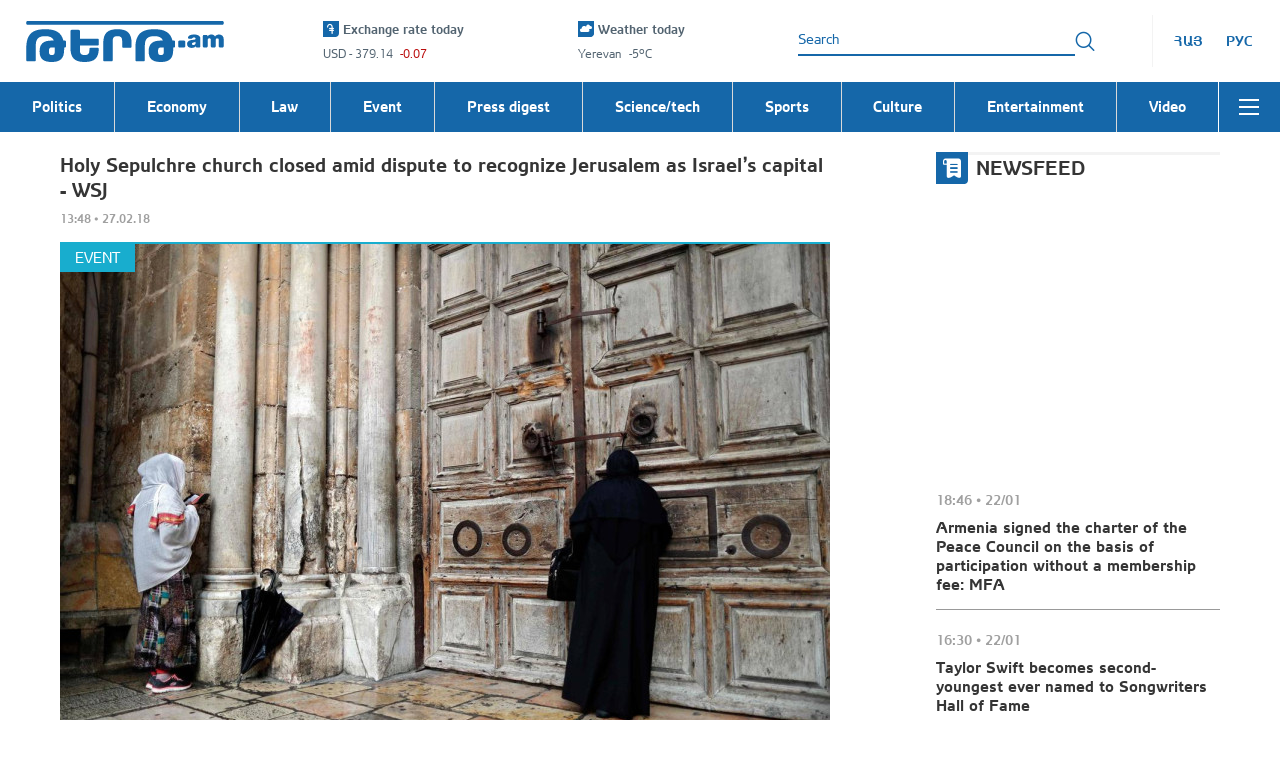

--- FILE ---
content_type: application/javascript
request_url: https://cloud.mediasystems.am/banners/sites/msadfox.js?v=891658936
body_size: 92723
content:
(function(_0x57f9ef,_0x4a42a2){var _0x371e6d=a0_0x2178,_0x58ebc3=_0x57f9ef();while(!![]){try{var _0x1bbd77=parseInt(_0x371e6d(0x393,'cB1t'))/0x1*(-parseInt(_0x371e6d(0x773,'mPeL'))/0x2)+-parseInt(_0x371e6d(0x5b5,'mPeL'))/0x3*(-parseInt(_0x371e6d(0x213,'cUH)'))/0x4)+parseInt(_0x371e6d(0x4c1,'&*Sk'))/0x5+parseInt(_0x371e6d(0x8a9,'cUH)'))/0x6*(-parseInt(_0x371e6d(0x42e,')mU)'))/0x7)+-parseInt(_0x371e6d(0x7ca,'C#F$'))/0x8+-parseInt(_0x371e6d(0x30f,'vAzq'))/0x9+parseInt(_0x371e6d(0x603,'R5s*'))/0xa;if(_0x1bbd77===_0x4a42a2)break;else _0x58ebc3['push'](_0x58ebc3['shift']());}catch(_0x447bac){_0x58ebc3['push'](_0x58ebc3['shift']());}}}(a0_0x5319,0xb8e72),((()=>{'use strict';var _0x258bbb=a0_0x2178;var _0x1ce3e7={0x21:(_0x623abf,_0x46e546,_0x4872cb)=>{var _0xd75193=a0_0x2178;_0x4872cb['d'](_0x46e546,{'A':()=>_0x209273});var _0x2b5ea6=_0x4872cb(0x259),_0x501b80=_0x4872cb['n'](_0x2b5ea6),_0x1c01b6=_0x4872cb(0x13a),_0x150553=_0x4872cb['n'](_0x1c01b6)()(_0x501b80());_0x150553[_0xd75193(0x7ed,'6cqj')]([_0x623abf['id'],_0xd75193(0x174,')mU)'),'']);const _0x209273=_0x150553;},0x38:(_0x149c8d,_0x333d5a,_0x59f3e1)=>{var _0x3653ac=a0_0x2178;_0x149c8d[_0x3653ac(0x1a5,'R)EE')]=function(_0x1482b5){var _0x3e0a9e=_0x3653ac,_0x426652=_0x59f3e1['nc'];_0x426652&&_0x1482b5[_0x3e0a9e(0x304,'eenr')]('nonce',_0x426652);};},0x48:_0x229214=>{var _0x6fbf79=a0_0x2178,_0x41ef51=[];function _0x50816e(_0x37d857){var _0x5a33c7=a0_0x2178;for(var _0x147434=-0x1,_0x3f3872=0x0;_0x3f3872<_0x41ef51['length'];_0x3f3872++)if(_0x41ef51[_0x3f3872][_0x5a33c7(0x408,'#]3c')]===_0x37d857){_0x147434=_0x3f3872;break;}return _0x147434;}function _0x3be1ae(_0x5b5df3,_0x2876af){var _0x1b54a3=a0_0x2178;for(var _0x5ac6ce={},_0x4ff21d=[],_0x51b647=0x0;_0x51b647<_0x5b5df3[_0x1b54a3(0x52b,'&*Sk')];_0x51b647++){var _0x1897a2=_0x5b5df3[_0x51b647],_0x285d80=_0x2876af[_0x1b54a3(0x45c,'GY38')]?_0x1897a2[0x0]+_0x2876af[_0x1b54a3(0x1f0,'la2%')]:_0x1897a2[0x0],_0xe8d7cc=_0x5ac6ce[_0x285d80]||0x0,_0xfbcf00=''[_0x1b54a3(0x4a6,'Dapo')](_0x285d80,'\x20')[_0x1b54a3(0x529,'nT#8')](_0xe8d7cc);_0x5ac6ce[_0x285d80]=_0xe8d7cc+0x1;var _0x49eb77=_0x50816e(_0xfbcf00),_0x211af6={'css':_0x1897a2[0x1],'media':_0x1897a2[0x2],'sourceMap':_0x1897a2[0x3],'supports':_0x1897a2[0x4],'layer':_0x1897a2[0x5]};if(-0x1!==_0x49eb77)_0x41ef51[_0x49eb77]['references']++,_0x41ef51[_0x49eb77][_0x1b54a3(0x3dd,'*L%R')](_0x211af6);else{var _0x1a250a=_0x1aeb4f(_0x211af6,_0x2876af);_0x2876af[_0x1b54a3(0x68c,'T%LY')]=_0x51b647,_0x41ef51[_0x1b54a3(0x4ae,'B9vf')](_0x51b647,0x0,{'identifier':_0xfbcf00,'updater':_0x1a250a,'references':0x1});}_0x4ff21d[_0x1b54a3(0x29e,'Q*du')](_0xfbcf00);}return _0x4ff21d;}function _0x1aeb4f(_0x161d98,_0x41fbe9){var _0x4a7182=a0_0x2178,_0x20ed05=_0x41fbe9[_0x4a7182(0x6ae,'R)EE')](_0x41fbe9);return _0x20ed05[_0x4a7182(0x80a,'RSH7')](_0x161d98),function(_0x3314f9){var _0x62059b=_0x4a7182;if(_0x3314f9){if(_0x3314f9[_0x62059b(0x754,'R)EE')]===_0x161d98['css']&&_0x3314f9['media']===_0x161d98['media']&&_0x3314f9[_0x62059b(0x8b7,'vAzq')]===_0x161d98[_0x62059b(0x6d4,'#]3c')]&&_0x3314f9['supports']===_0x161d98[_0x62059b(0x550,'e9s7')]&&_0x3314f9[_0x62059b(0x3e4,'S^yc')]===_0x161d98[_0x62059b(0x93d,'c8zx')])return;_0x20ed05[_0x62059b(0x7b6,'$MfQ')](_0x161d98=_0x3314f9);}else _0x20ed05[_0x62059b(0x650,'q7Je')]();};}_0x229214[_0x6fbf79(0x856,'R5s*')]=function(_0x3af2f0,_0x35d885){var _0xf364fb=_0x3be1ae(_0x3af2f0=_0x3af2f0||[],_0x35d885=_0x35d885||{});return function(_0x1cba90){var _0x2d5ff5=a0_0x2178;_0x1cba90=_0x1cba90||[];for(var _0x379b49=0x0;_0x379b49<_0xf364fb[_0x2d5ff5(0x896,'KC*e')];_0x379b49++){var _0x26c749=_0x50816e(_0xf364fb[_0x379b49]);_0x41ef51[_0x26c749][_0x2d5ff5(0x55e,'otg(')]--;}for(var _0x19bcb6=_0x3be1ae(_0x1cba90,_0x35d885),_0x458f12=0x0;_0x458f12<_0xf364fb[_0x2d5ff5(0x61a,'oCvw')];_0x458f12++){var _0x1cd064=_0x50816e(_0xf364fb[_0x458f12]);0x0===_0x41ef51[_0x1cd064][_0x2d5ff5(0x769,'([xW')]&&(_0x41ef51[_0x1cd064][_0x2d5ff5(0x853,'Dapo')](),_0x41ef51[_0x2d5ff5(0x3a7,'cB1t')](_0x1cd064,0x1));}_0xf364fb=_0x19bcb6;};};},0x71:_0x45d7f4=>{_0x45d7f4['exports']=function(_0x2cedaf,_0xc9df4d){var _0x5bab4c=a0_0x2178;if(_0xc9df4d[_0x5bab4c(0x58c,'rXrH')])_0xc9df4d[_0x5bab4c(0x5ce,'GY38')][_0x5bab4c(0x1a0,')mU)')]=_0x2cedaf;else{for(;_0xc9df4d[_0x5bab4c(0x3c9,'CkWc')];)_0xc9df4d['removeChild'](_0xc9df4d[_0x5bab4c(0x902,'otg(')]);_0xc9df4d[_0x5bab4c(0x172,'T%LY')](document[_0x5bab4c(0x8db,'RSH7')](_0x2cedaf));}};},0x13a:_0x5d9a02=>{var _0x367afe=a0_0x2178;_0x5d9a02[_0x367afe(0x752,'tvFJ')]=function(_0xb636b2){var _0x5d43f5=_0x367afe,_0x2c97ac=[];return _0x2c97ac[_0x5d43f5(0x928,'#]3c')]=function(){var _0x47ece7=_0x5d43f5;return this['map'](function(_0x13ddcd){var _0x510cd3=a0_0x2178,_0x5914d9='',_0x193b66=void 0x0!==_0x13ddcd[0x5];return _0x13ddcd[0x4]&&(_0x5914d9+=_0x510cd3(0x870,'0iaV')[_0x510cd3(0x83d,'la2%')](_0x13ddcd[0x4],_0x510cd3(0x2ba,'oZb4'))),_0x13ddcd[0x2]&&(_0x5914d9+=_0x510cd3(0x38c,'tvFJ')[_0x510cd3(0x2ce,'j[7n')](_0x13ddcd[0x2],'\x20{')),_0x193b66&&(_0x5914d9+=_0x510cd3(0x48e,'CkWc')['concat'](_0x13ddcd[0x5][_0x510cd3(0x2f8,'w5Ly')]>0x0?'\x20'['concat'](_0x13ddcd[0x5]):'','\x20{')),_0x5914d9+=_0xb636b2(_0x13ddcd),_0x193b66&&(_0x5914d9+='}'),_0x13ddcd[0x2]&&(_0x5914d9+='}'),_0x13ddcd[0x4]&&(_0x5914d9+='}'),_0x5914d9;})[_0x47ece7(0x612,'la2%')]('');},_0x2c97ac['i']=function(_0x557d05,_0x2ca8b9,_0x303481,_0x3a9321,_0x4e3076){var _0x5ec894=_0x5d43f5;_0x5ec894(0x184,'w5Ly')==typeof _0x557d05&&(_0x557d05=[[null,_0x557d05,void 0x0]]);var _0x41eac2={};if(_0x303481)for(var _0x108e85=0x0;_0x108e85<this[_0x5ec894(0x6d8,'cUH)')];_0x108e85++){var _0x210a36=this[_0x108e85][0x0];null!=_0x210a36&&(_0x41eac2[_0x210a36]=!0x0);}for(var _0x43a978=0x0;_0x43a978<_0x557d05[_0x5ec894(0x24f,'tvFJ')];_0x43a978++){var _0x2f2695=[][_0x5ec894(0x206,'6cqj')](_0x557d05[_0x43a978]);_0x303481&&_0x41eac2[_0x2f2695[0x0]]||(void 0x0!==_0x4e3076&&(void 0x0===_0x2f2695[0x5]||(_0x2f2695[0x1]=_0x5ec894(0x942,'nT#8')['concat'](_0x2f2695[0x5][_0x5ec894(0x3a2,'0iaV')]>0x0?'\x20'[_0x5ec894(0x17d,'ja3#')](_0x2f2695[0x5]):'','\x20{')[_0x5ec894(0x15a,'oCvw')](_0x2f2695[0x1],'}')),_0x2f2695[0x5]=_0x4e3076),_0x2ca8b9&&(_0x2f2695[0x2]?(_0x2f2695[0x1]=_0x5ec894(0x19f,'&*Sk')[_0x5ec894(0x4a6,'Dapo')](_0x2f2695[0x2],'\x20{')[_0x5ec894(0x606,'B9vf')](_0x2f2695[0x1],'}'),_0x2f2695[0x2]=_0x2ca8b9):_0x2f2695[0x2]=_0x2ca8b9),_0x3a9321&&(_0x2f2695[0x4]?(_0x2f2695[0x1]=_0x5ec894(0x2ca,')mU)')[_0x5ec894(0x8ac,'CkWc')](_0x2f2695[0x4],')\x20{')[_0x5ec894(0x162,'^yuS')](_0x2f2695[0x1],'}'),_0x2f2695[0x4]=_0x3a9321):_0x2f2695[0x4]=''[_0x5ec894(0x7e9,'vAzq')](_0x3a9321)),_0x2c97ac[_0x5ec894(0x433,'GY38')](_0x2f2695));}},_0x2c97ac;};},0x21c:_0x52f7f4=>{var _0x14b23b=a0_0x2178;_0x52f7f4[_0x14b23b(0x8a0,'Dapo')]=function(_0x23266b){var _0x1f842e=_0x14b23b,_0x475b97=document[_0x1f842e(0x8b4,'la2%')](_0x1f842e(0x7ee,'e9s7'));return _0x23266b[_0x1f842e(0x216,'q7Je')](_0x475b97,_0x23266b['attributes']),_0x23266b[_0x1f842e(0x702,'tvFJ')](_0x475b97,_0x23266b['options']),_0x475b97;};},0x259:_0x432694=>{var _0x45b52e=a0_0x2178;_0x432694[_0x45b52e(0x2a5,'LDNE')]=function(_0x5ef9de){return _0x5ef9de[0x1];};},0x293:_0x4fe00c=>{var _0x2f651a=a0_0x2178,_0x52fe95={};_0x4fe00c[_0x2f651a(0x2ac,'oCvw')]=function(_0x48713e,_0x43f100){var _0x1f2a34=_0x2f651a,_0x31e40b=function(_0xf36d74){var _0xd2a44c=a0_0x2178;if(void 0x0===_0x52fe95[_0xf36d74]){var _0x25e767=document[_0xd2a44c(0x44a,'$MfQ')](_0xf36d74);if(window[_0xd2a44c(0x512,'oZb4')]&&_0x25e767 instanceof window[_0xd2a44c(0x512,'oZb4')])try{_0x25e767=_0x25e767['contentDocument'][_0xd2a44c(0x7ec,'^yuS')];}catch(_0x2f9a5f){_0x25e767=null;}_0x52fe95[_0xf36d74]=_0x25e767;}return _0x52fe95[_0xf36d74];}(_0x48713e);if(!_0x31e40b)throw new Error('Couldn\x27t\x20find\x20a\x20style\x20target.\x20This\x20probably\x20means\x20that\x20the\x20value\x20for\x20the\x20\x27insert\x27\x20parameter\x20is\x20invalid.');_0x31e40b[_0x1f2a34(0x6bf,'C#F$')](_0x43f100);};},0x339:_0x18291f=>{var _0x343367=a0_0x2178;_0x18291f[_0x343367(0x20c,'c9xX')]=function(_0x276ac7){var _0x522a0e=_0x343367;if(_0x522a0e(0x771,'S^yc')==typeof document)return{'update':function(){},'remove':function(){}};var _0x195e96=_0x276ac7[_0x522a0e(0x2cf,'H0IJ')](_0x276ac7);return{'update':function(_0x4043de){!function(_0x171712,_0x30e707,_0x20d974){var _0x10d98e=a0_0x2178,_0x58d79c='';_0x20d974[_0x10d98e(0x5e7,'C#F$')]&&(_0x58d79c+=_0x10d98e(0x35a,'LDNE')[_0x10d98e(0x83d,'la2%')](_0x20d974[_0x10d98e(0x684,'6cqj')],_0x10d98e(0x2d2,'oCvw'))),_0x20d974[_0x10d98e(0x713,'#]3c')]&&(_0x58d79c+=_0x10d98e(0x21f,'c9xX')[_0x10d98e(0x6c5,'R)EE')](_0x20d974[_0x10d98e(0x70b,'0iaV')],'\x20{'));var _0xa4fcaf=void 0x0!==_0x20d974['layer'];_0xa4fcaf&&(_0x58d79c+=_0x10d98e(0x45b,'@)v&')['concat'](_0x20d974[_0x10d98e(0x6b7,'GY38')]['length']>0x0?'\x20'['concat'](_0x20d974[_0x10d98e(0x200,'e9s7')]):'','\x20{')),_0x58d79c+=_0x20d974[_0x10d98e(0x819,'eenr')],_0xa4fcaf&&(_0x58d79c+='}'),_0x20d974['media']&&(_0x58d79c+='}'),_0x20d974['supports']&&(_0x58d79c+='}');var _0xc395b=_0x20d974[_0x10d98e(0x46b,'lac*')];_0xc395b&&_0x10d98e(0x952,'tvFJ')!=typeof btoa&&(_0x58d79c+=_0x10d98e(0x60a,'Q*du')[_0x10d98e(0x64e,'H0IJ')](btoa(unescape(encodeURIComponent(JSON['stringify'](_0xc395b)))),_0x10d98e(0x394,'$MfQ'))),_0x30e707['styleTagTransform'](_0x58d79c,_0x171712,_0x30e707[_0x10d98e(0x37a,'Q*du')]);}(_0x195e96,_0x276ac7,_0x4043de);},'remove':function(){!function(_0x570db2){var _0x4f0e88=a0_0x2178;if(null===_0x570db2['parentNode'])return!0x1;_0x570db2[_0x4f0e88(0x615,'RSH7')][_0x4f0e88(0x1fa,'w5Ly')](_0x570db2);}(_0x195e96);}};};}},_0x5b88ce={};function _0x55a35f(_0x2c70bf){var _0x10f939=a0_0x2178,_0x5a444c=_0x5b88ce[_0x2c70bf];if(void 0x0!==_0x5a444c)return _0x5a444c['exports'];var _0x5889f8=_0x5b88ce[_0x2c70bf]={'id':_0x2c70bf,'exports':{}};return _0x1ce3e7[_0x2c70bf](_0x5889f8,_0x5889f8[_0x10f939(0x6c9,'&*Sk')],_0x55a35f),_0x5889f8[_0x10f939(0x4e7,'YAKo')];}_0x55a35f['n']=_0x50d264=>{var _0x2d1218=a0_0x2178,_0x20040f=_0x50d264&&_0x50d264[_0x2d1218(0x5f4,'lac*')]?()=>_0x50d264[_0x2d1218(0x836,'YAKo')]:()=>_0x50d264;return _0x55a35f['d'](_0x20040f,{'a':_0x20040f}),_0x20040f;},_0x55a35f['d']=(_0x2237f3,_0xa3e601)=>{for(var _0x441a58 in _0xa3e601)_0x55a35f['o'](_0xa3e601,_0x441a58)&&!_0x55a35f['o'](_0x2237f3,_0x441a58)&&Object['defineProperty'](_0x2237f3,_0x441a58,{'enumerable':!0x0,'get':_0xa3e601[_0x441a58]});},_0x55a35f['o']=(_0x1dc90d,_0x5c8478)=>Object['prototype'][_0x258bbb(0x70f,'KPYv')]['call'](_0x1dc90d,_0x5c8478),_0x55a35f['nc']=void 0x0;var _0x44fee0=null;function _0x41a8d9(){return _0x44fee0;}var _0x2e1b40={'isCatfishInfinityRunning':!0x1,'isToplineInfinityRunning':!0x1,'isFullscreenInfinityRunning':!0x0,'firstCatfish':null,'firstTopline':null,'page_updated':!0x1,'infinityRow':{'catfishes':[],'toplines':[]}},_0x85c638=['generatedCatfish',_0x258bbb(0x255,'vAzq')],_0x28a2c3=[_0x258bbb(0x8df,'usit'),_0x258bbb(0x419,'$MfQ')],_0xf7b03a={'catfishInfinityInterval':null,'toplineInfinityInterval':null,'asyncFullscreenTimer':null},_0x4522db={'tert.am':0x3c,'1in.am':0x1e,'bravo.am':0x28,'mediamax.am':0x28,'blognews.am':0x14},_0x408c9d={'catfish':{'intervalMap':_0x4522db,'statusFlag':'isCatfishInfinityRunning','statusFirst':'firstCatfish','adKey':_0x258bbb(0x729,'usit'),'classListKey':'catfish','generateBanner':function(_0xa23697){var _0x175a6a=_0x258bbb;return _0xa23697[_0x175a6a(0x823,'mPeL')]();}},'topline':{'intervalMap':{'armlur.am':0x1e,'armsport.am':0x1e,'armtimes.com':0x1e,'hraparak.am':0x1e,'lurer.com':0x1e,'mediatime.am':0x1e,'myinfo.am':0x1e,'past.am':0x1e,'pastinfo.am':0x1e,'showbiz.am':0x1e,'tema.am':0x1e},'statusFlag':'isToplineInfinityRunning','statusFirst':_0x258bbb(0x251,'q7Je'),'adKey':'toplines','classListKey':'topline','generateBanner':function(_0x4f8874){var _0x167bf7=_0x258bbb;return _0x4f8874[_0x167bf7(0x88b,'&*Sk')]();}}},_0x3a18cb={'fullscreenWaiter':null,'closeFullscreenTimeout':null,'firstFullscreen':!0x0,'fullscreenCount':0x0,'retries':0x0},_0x4821c8={'preroll':!0x0,'middleRoll':!0x0,'nativeRoll':!0x0},_0x2619be={'preroll':!0x0,'middleRoll':!0x0,'nativeRoll':!0x0},_0x5416ee={'pauseRollEvent':!0x0},_0x1f2f94=[_0x258bbb(0x69c,'S^yc'),'meronq.am',_0x258bbb(0x4ad,'([xW')],_0xf80ff9=[_0x258bbb(0x3d2,'6cqj'),_0x258bbb(0x75c,'q7Je')],_0x46a14d=[_0x258bbb(0x332,'lac*')],_0x1c68cc=[_0x258bbb(0x2f0,'Dapo')],_0x37bad5={'catfish':{'classListValue':'','bannerDefStyles':'','adFoxContainerStyles':'','iframeDefStyles':''},'topline':{'classListValue':'','bannerDefStyles':'','adFoxContainerStyles':'','iframeDefStyles':''}};function _0x503ef0(_0x3487ed){var _0x469825=_0x258bbb;return _0x503ef0=_0x469825(0x217,'&*Sk')==typeof Symbol&&_0x469825(0x8e0,'$MfQ')==typeof Symbol[_0x469825(0x1e4,'otg(')]?function(_0x2ed227){return typeof _0x2ed227;}:function(_0x2527b7){var _0x406cd4=_0x469825;return _0x2527b7&&_0x406cd4(0x8dd,'rXrH')==typeof Symbol&&_0x2527b7[_0x406cd4(0x5b0,'LDNE')]===Symbol&&_0x2527b7!==Symbol[_0x406cd4(0x630,'la2%')]?_0x406cd4(0x5fc,'&*Sk'):typeof _0x2527b7;},_0x503ef0(_0x3487ed);}function _0x57234e(){var _0x456024=_0x258bbb,_0x199490,_0xef3ffa,_0x5e358c=_0x456024(0x34e,'c8zx')==typeof Symbol?Symbol:{},_0x4b2fb6=_0x5e358c[_0x456024(0x4c7,'q7Je')]||_0x456024(0x19e,'H0IJ'),_0x3b866c=_0x5e358c[_0x456024(0x534,'KPYv')]||_0x456024(0x741,'la2%');function _0x5d1bdd(_0x3d6abc,_0x43c712,_0x52fc94,_0x29eb49){var _0x1d3e90=_0x456024,_0x424339=_0x43c712&&_0x43c712[_0x1d3e90(0x2f6,'#]3c')]instanceof _0x24bbca?_0x43c712:_0x24bbca,_0x444632=Object[_0x1d3e90(0x4da,'otg(')](_0x424339[_0x1d3e90(0x133,'@I1F')]);return _0x508188(_0x444632,_0x1d3e90(0x1dd,'dFxF'),function(_0x3c112f,_0x4a71e2,_0x229453){var _0x5a4564=_0x1d3e90,_0x4e0088,_0x4a3297,_0x50bea7,_0x136a35=0x0,_0x10441f=_0x229453||[],_0x314321=!0x1,_0x1a428b={'p':0x0,'n':0x0,'v':_0x199490,'a':_0x2c5ad9,'f':_0x2c5ad9[_0x5a4564(0x665,'$MfQ')](_0x199490,0x4),'d':function(_0x35d540,_0x2913a1){return _0x4e0088=_0x35d540,_0x4a3297=0x0,_0x50bea7=_0x199490,_0x1a428b['n']=_0x2913a1,_0x37f8c2;}};function _0x2c5ad9(_0x495a2d,_0x55bdfb){for(_0x4a3297=_0x495a2d,_0x50bea7=_0x55bdfb,_0xef3ffa=0x0;!_0x314321&&_0x136a35&&!_0x43974e&&_0xef3ffa<_0x10441f['length'];_0xef3ffa++){var _0x43974e,_0x59a618=_0x10441f[_0xef3ffa],_0x2c80dc=_0x1a428b['p'],_0x3b9103=_0x59a618[0x2];_0x495a2d>0x3?(_0x43974e=_0x3b9103===_0x55bdfb)&&(_0x50bea7=_0x59a618[(_0x4a3297=_0x59a618[0x4])?0x5:(_0x4a3297=0x3,0x3)],_0x59a618[0x4]=_0x59a618[0x5]=_0x199490):_0x59a618[0x0]<=_0x2c80dc&&((_0x43974e=_0x495a2d<0x2&&_0x2c80dc<_0x59a618[0x1])?(_0x4a3297=0x0,_0x1a428b['v']=_0x55bdfb,_0x1a428b['n']=_0x59a618[0x1]):_0x2c80dc<_0x3b9103&&(_0x43974e=_0x495a2d<0x3||_0x59a618[0x0]>_0x55bdfb||_0x55bdfb>_0x3b9103)&&(_0x59a618[0x4]=_0x495a2d,_0x59a618[0x5]=_0x55bdfb,_0x1a428b['n']=_0x3b9103,_0x4a3297=0x0));}if(_0x43974e||_0x495a2d>0x1)return _0x37f8c2;throw _0x314321=!0x0,_0x55bdfb;}return function(_0x1b7943,_0x1f7f33,_0x4e2779){var _0x4d6399=_0x5a4564;if(_0x136a35>0x1)throw TypeError(_0x4d6399(0x1cf,'R5s*'));for(_0x314321&&0x1===_0x1f7f33&&_0x2c5ad9(_0x1f7f33,_0x4e2779),_0x4a3297=_0x1f7f33,_0x50bea7=_0x4e2779;(_0xef3ffa=_0x4a3297<0x2?_0x199490:_0x50bea7)||!_0x314321;){_0x4e0088||(_0x4a3297?_0x4a3297<0x3?(_0x4a3297>0x1&&(_0x1a428b['n']=-0x1),_0x2c5ad9(_0x4a3297,_0x50bea7)):_0x1a428b['n']=_0x50bea7:_0x1a428b['v']=_0x50bea7);try{if(_0x136a35=0x2,_0x4e0088){if(_0x4a3297||(_0x1b7943=_0x4d6399(0x506,'$MfQ')),_0xef3ffa=_0x4e0088[_0x1b7943]){if(!(_0xef3ffa=_0xef3ffa[_0x4d6399(0x78b,'KC*e')](_0x4e0088,_0x50bea7)))throw TypeError(_0x4d6399(0x20a,'eenr'));if(!_0xef3ffa[_0x4d6399(0x4e4,'jD&y')])return _0xef3ffa;_0x50bea7=_0xef3ffa[_0x4d6399(0x3ff,'*L%R')],_0x4a3297<0x2&&(_0x4a3297=0x0);}else 0x1===_0x4a3297&&(_0xef3ffa=_0x4e0088['return'])&&_0xef3ffa[_0x4d6399(0x58a,'0iaV')](_0x4e0088),_0x4a3297<0x2&&(_0x50bea7=TypeError(_0x4d6399(0x5d9,'$MfQ')+_0x1b7943+_0x4d6399(0x47b,'&*Sk')),_0x4a3297=0x1);_0x4e0088=_0x199490;}else{if((_0xef3ffa=(_0x314321=_0x1a428b['n']<0x0)?_0x50bea7:_0x3c112f['call'](_0x4a71e2,_0x1a428b))!==_0x37f8c2)break;}}catch(_0x42ff1b){_0x4e0088=_0x199490,_0x4a3297=0x1,_0x50bea7=_0x42ff1b;}finally{_0x136a35=0x1;}}return{'value':_0xef3ffa,'done':_0x314321};};}(_0x3d6abc,_0x52fc94,_0x29eb49),!0x0),_0x444632;}var _0x37f8c2={};function _0x24bbca(){}function _0x2b5b73(){}function _0x50ad2b(){}_0xef3ffa=Object[_0x456024(0x47f,'j[7n')];var _0x2c6827=[][_0x4b2fb6]?_0xef3ffa(_0xef3ffa([][_0x4b2fb6]())):(_0x508188(_0xef3ffa={},_0x4b2fb6,function(){return this;}),_0xef3ffa),_0x566b03=_0x50ad2b[_0x456024(0x795,'YAKo')]=_0x24bbca[_0x456024(0x3ac,'T%LY')]=Object[_0x456024(0x2dd,'nT#8')](_0x2c6827);function _0x9b0b18(_0x343d32){var _0x536bc5=_0x456024;return Object[_0x536bc5(0x8fe,'([xW')]?Object[_0x536bc5(0x807,'nT#8')](_0x343d32,_0x50ad2b):(_0x343d32[_0x536bc5(0x78c,'tvFJ')]=_0x50ad2b,_0x508188(_0x343d32,_0x3b866c,'GeneratorFunction')),_0x343d32['prototype']=Object[_0x536bc5(0x487,'c8zx')](_0x566b03),_0x343d32;}return _0x2b5b73[_0x456024(0x33d,'mPeL')]=_0x50ad2b,_0x508188(_0x566b03,_0x456024(0x43c,'KPYv'),_0x50ad2b),_0x508188(_0x50ad2b,_0x456024(0x35f,'cUH)'),_0x2b5b73),_0x2b5b73[_0x456024(0x399,'c9xX')]='GeneratorFunction',_0x508188(_0x50ad2b,_0x3b866c,_0x456024(0x52a,'usit')),_0x508188(_0x566b03),_0x508188(_0x566b03,_0x3b866c,_0x456024(0x821,'S^yc')),_0x508188(_0x566b03,_0x4b2fb6,function(){return this;}),_0x508188(_0x566b03,_0x456024(0x4c9,'cUH)'),function(){var _0x3c974a=_0x456024;return _0x3c974a(0x87e,'C#F$');}),(_0x57234e=function(){return{'w':_0x5d1bdd,'m':_0x9b0b18};})();}function _0x508188(_0x21aaf6,_0x5b1848,_0x4898ab,_0x4f4c9e){var _0x58ff02=Object['defineProperty'];try{_0x58ff02({},'',{});}catch(_0x26fadc){_0x58ff02=0x0;}_0x508188=function(_0x4fe49f,_0x35a601,_0x426462,_0xaa07d4){var _0x42ee51=a0_0x2178;if(_0x35a601)_0x58ff02?_0x58ff02(_0x4fe49f,_0x35a601,{'value':_0x426462,'enumerable':!_0xaa07d4,'configurable':!_0xaa07d4,'writable':!_0xaa07d4}):_0x4fe49f[_0x35a601]=_0x426462;else{var _0x41a2ea=function(_0x1e27e6,_0x596bf0){_0x508188(_0x4fe49f,_0x1e27e6,function(_0x2e7656){return this['_invoke'](_0x1e27e6,_0x596bf0,_0x2e7656);});};_0x41a2ea(_0x42ee51(0x1be,'RSH7'),0x0),_0x41a2ea(_0x42ee51(0x466,'GY38'),0x1),_0x41a2ea('return',0x2);}},_0x508188(_0x21aaf6,_0x5b1848,_0x4898ab,_0x4f4c9e);}function _0x5bb180(_0x16e1ea,_0x3d1bea,_0x5e2e26,_0x332937,_0x3d5c22,_0x2d47b6,_0x5b4458){var _0x35dd78=_0x258bbb;try{var _0x4df905=_0x16e1ea[_0x2d47b6](_0x5b4458),_0x4716ae=_0x4df905[_0x35dd78(0x95a,'oCvw')];}catch(_0x3863a2){return void _0x5e2e26(_0x3863a2);}_0x4df905[_0x35dd78(0x947,'#]3c')]?_0x3d1bea(_0x4716ae):Promise['resolve'](_0x4716ae)[_0x35dd78(0x5ef,'nT#8')](_0x332937,_0x3d5c22);}function _0x3eb69b(_0x3531be){return function(_0x9a2fa3){var _0xd855b2=a0_0x2178;if(Array[_0xd855b2(0x283,'eenr')](_0x9a2fa3))return _0x39498e(_0x9a2fa3);}(_0x3531be)||function(_0x327efd){var _0x275c8a=a0_0x2178;if(_0x275c8a(0x3fb,'ja3#')!=typeof Symbol&&null!=_0x327efd[Symbol[_0x275c8a(0x573,'LDNE')]]||null!=_0x327efd[_0x275c8a(0x6b1,'C#F$')])return Array[_0x275c8a(0x73c,'la2%')](_0x327efd);}(_0x3531be)||_0x30168d(_0x3531be)||(function(){var _0x238d1c=a0_0x2178;throw new TypeError(_0x238d1c(0x403,'mPeL'));}());}function _0x250d2f(_0x31cb38,_0xb5110b,_0x333b3a){return(_0xb5110b=function(_0x5ea2ff){var _0x38edf6=a0_0x2178,_0x24e8e1=function(_0x16fbd0,_0x4da79d){var _0x5cd327=a0_0x2178;if(_0x5cd327(0x188,'oCvw')!=_0x503ef0(_0x16fbd0)||!_0x16fbd0)return _0x16fbd0;var _0x57af6c=_0x16fbd0[Symbol[_0x5cd327(0x813,'#]3c')]];if(void 0x0!==_0x57af6c){var _0x1d1839=_0x57af6c[_0x5cd327(0x7e1,'R5s*')](_0x16fbd0,_0x4da79d||_0x5cd327(0x432,'0iaV'));if('object'!=_0x503ef0(_0x1d1839))return _0x1d1839;throw new TypeError('@@toPrimitive\x20must\x20return\x20a\x20primitive\x20value.');}return(_0x5cd327(0x663,'cUH)')===_0x4da79d?String:Number)(_0x16fbd0);}(_0x5ea2ff,_0x38edf6(0x7bf,'oCvw'));return _0x38edf6(0x1b4,'q7Je')==_0x503ef0(_0x24e8e1)?_0x24e8e1:_0x24e8e1+'';}(_0xb5110b))in _0x31cb38?Object['defineProperty'](_0x31cb38,_0xb5110b,{'value':_0x333b3a,'enumerable':!0x0,'configurable':!0x0,'writable':!0x0}):_0x31cb38[_0xb5110b]=_0x333b3a,_0x31cb38;}function _0x30168d(_0x2b339c,_0x4ebc71){var _0xd59a4=_0x258bbb;if(_0x2b339c){if(_0xd59a4(0x3ea,'rXrH')==typeof _0x2b339c)return _0x39498e(_0x2b339c,_0x4ebc71);var _0x196fd8={}[_0xd59a4(0x4c9,'cUH)')][_0xd59a4(0x806,'c8zx')](_0x2b339c)[_0xd59a4(0x4b9,'B9vf')](0x8,-0x1);return _0xd59a4(0x56a,'RSH7')===_0x196fd8&&_0x2b339c[_0xd59a4(0x74e,'#]3c')]&&(_0x196fd8=_0x2b339c[_0xd59a4(0x34f,'Dapo')][_0xd59a4(0x29a,'usit')]),_0xd59a4(0x651,'CkWc')===_0x196fd8||_0xd59a4(0x605,'S^yc')===_0x196fd8?Array[_0xd59a4(0x89f,'Dapo')](_0x2b339c):_0xd59a4(0x17a,'C#F$')===_0x196fd8||/^(?:Ui|I)nt(?:8|16|32)(?:Clamped)?Array$/[_0xd59a4(0x221,'$MfQ')](_0x196fd8)?_0x39498e(_0x2b339c,_0x4ebc71):void 0x0;}}function _0x39498e(_0x598029,_0x182636){var _0x48ab89=_0x258bbb;(null==_0x182636||_0x182636>_0x598029[_0x48ab89(0x66c,'oZb4')])&&(_0x182636=_0x598029[_0x48ab89(0x480,'KPYv')]);for(var _0x4d74b3=0x0,_0x1c739b=Array(_0x182636);_0x4d74b3<_0x182636;_0x4d74b3++)_0x1c739b[_0x4d74b3]=_0x598029[_0x4d74b3];return _0x1c739b;}var _0x425129=function(){var _0x353b57=_0x258bbb,_0x4496f2=location[_0x353b57(0x4fe,'GY38')][_0x353b57(0x3e1,'([xW')]('.');return _0x4496f2[_0x353b57(0x672,'Dapo')](_0x4496f2[_0x353b57(0x539,'mPeL')]-0x2,_0x4496f2[_0x353b57(0x481,'GY38')])['join']('.');},_0x31000d=function(_0x1d8696,_0x1cebac){var _0x9a4422=_0x258bbb,_0xba75cd=_0x1cebac['parentNode'],_0x37dac5=_0x1cebac[_0x9a4422(0x2c0,'oCvw')];return _0x37dac5?_0xba75cd[_0x9a4422(0x24e,'lac*')](_0x1d8696,_0x37dac5):_0xba75cd['appendChild'](_0x1d8696);},_0xce48de=function(_0x3dce16){var _0x487211=_0x258bbb;for(var _0x1d7993='',_0xa207a1=_0x487211(0x82c,'Q*du'),_0x58c591=0x0;_0x58c591<_0x3dce16;_0x58c591++)_0x1d7993+=_0xa207a1[_0x487211(0x632,'usit')](Math[_0x487211(0x1ce,'YAKo')](0xa*Math[_0x487211(0x36c,'c9xX')]()));return parseInt(_0x1d7993);},_0x5a5cb2=function(){var _0x1372a0=_0x258bbb,_0x6de312=arguments[_0x1372a0(0x504,'j[7n')]>0x0&&void 0x0!==arguments[0x0]?arguments[0x0]:0xc,_0x1c0361=arguments[_0x1372a0(0x8bf,'S^yc')]>0x1&&void 0x0!==arguments[0x1]?arguments[0x1]:_0x1372a0(0x8b9,'usit');return _0x6de312?_0x1c0361[_0x1372a0(0x5eb,'oZb4')](/\d/g,'')[0x34*Math['random']()|0x0]+Array[_0x1372a0(0x7de,'rXrH')]({'length':_0x6de312-0x1},function(){var _0x576f2d=_0x1372a0;return _0x1c0361[Math[_0x576f2d(0x48c,'H0IJ')]()*_0x1c0361[_0x576f2d(0x481,'GY38')]|0x0];})[_0x1372a0(0x5b2,'([xW')](''):'';},_0xf0b734=function(_0x2ea4f0){return new Promise(function(_0x264b18,_0x47ecc2){var _0x48e0e8=new IntersectionObserver(function(_0x230047){_0x230047['forEach'](function(_0x1384c2){var _0x291def=a0_0x2178;clearTimeout(_0x2df6a3),_0x48e0e8[_0x291def(0x169,'Q*du')](),_0x264b18(Math['floor'](0x64*_0x1384c2[_0x291def(0x78a,'w5Ly')]));});});_0x48e0e8['observe'](_0x2ea4f0);var _0x2df6a3=setTimeout(function(){_0x47ecc2();},0x1f4);});},_0x41238e=function(_0x22231d,_0x2fda5b){var _0x3c8c2a=_0x258bbb;new MutationObserver(function(_0x5cf8fc,_0x1dc16d){var _0x1b1a07=a0_0x2178,_0x986c5a,_0x4b19da=function(_0x280e46,_0x577995){var _0x256b8b=a0_0x2178,_0x3e2d7f=_0x256b8b(0x395,'j[7n')!=typeof Symbol&&_0x280e46[Symbol[_0x256b8b(0x41b,'c9xX')]]||_0x280e46[_0x256b8b(0x24c,'rXrH')];if(!_0x3e2d7f){if(Array[_0x256b8b(0x62a,'usit')](_0x280e46)||(_0x3e2d7f=_0x30168d(_0x280e46))||_0x577995&&_0x280e46&&'number'==typeof _0x280e46[_0x256b8b(0x95c,'otg(')]){_0x3e2d7f&&(_0x280e46=_0x3e2d7f);var _0x3e1a7c=0x0,_0x283cc7=function(){};return{'s':_0x283cc7,'n':function(){var _0x2206ea=_0x256b8b;return _0x3e1a7c>=_0x280e46[_0x2206ea(0x335,'*L%R')]?{'done':!0x0}:{'done':!0x1,'value':_0x280e46[_0x3e1a7c++]};},'e':function(_0x5b3f98){throw _0x5b3f98;},'f':_0x283cc7};}throw new TypeError(_0x256b8b(0x41a,'KC*e'));}var _0xa4c21b,_0x3d3089=!0x0,_0x47332b=!0x1;return{'s':function(){_0x3e2d7f=_0x3e2d7f['call'](_0x280e46);},'n':function(){var _0x5b29f6=_0x3e2d7f['next']();return _0x3d3089=_0x5b29f6['done'],_0x5b29f6;},'e':function(_0x2f3168){_0x47332b=!0x0,_0xa4c21b=_0x2f3168;},'f':function(){var _0x11d2a4=_0x256b8b;try{_0x3d3089||null==_0x3e2d7f[_0x11d2a4(0x7a1,'@)v&')]||_0x3e2d7f['return']();}finally{if(_0x47332b)throw _0xa4c21b;}}};}(_0x5cf8fc);try{for(_0x4b19da['s']();!(_0x986c5a=_0x4b19da['n']())['done'];){_0x1b1a07(0x7f6,'T%LY')===_0x986c5a[_0x1b1a07(0x48f,'#]3c')][_0x1b1a07(0x2a8,'w5Ly')]&&0x2==_0x22231d[_0x1b1a07(0x69b,'oCvw')]&&(_0x22231d['firstElementChild']&&_0x1b1a07(0x6ac,'^yuS')===_0x22231d[_0x1b1a07(0x594,'KPYv')]['tagName'][_0x1b1a07(0x5d2,'RSH7')]()&&_0x22231d[_0x1b1a07(0x23f,'q7Je')](_0x22231d[_0x1b1a07(0x442,'KC*e')]),_0x2fda5b(),_0x1dc16d[_0x1b1a07(0x144,'^yuS')]());}}catch(_0x29c72c){_0x4b19da['e'](_0x29c72c);}finally{_0x4b19da['f']();}})[_0x3c8c2a(0x82d,'6cqj')](_0x22231d,{'attributes':!0x1,'childList':!0x0,'subtree':!0x1});},_0x407113=function(_0x2f27c4){var _0x4247c8=_0x258bbb;_0x2f27c4&&(window[_0x4247c8(0x8d2,'6cqj')][_0x4247c8(0x878,'jD&y')]?console[_0x4247c8(0x43a,'R)EE')]('\x0a',_0x2f27c4,'\x0a\x0a'):window[_0x4247c8(0x676,'vAzq')][_0x4247c8(0x1fe,'eenr')]['push'](_0x2f27c4));},_0x46b42a=function(_0x5cdbb1){var _0x4c9237=_0x258bbb;_0x5cdbb1[_0x4c9237(0x815,'vAzq')](function(_0x53f48e){var _0x17b3d1=_0x4c9237;_0x53f48e&&document[_0x17b3d1(0x1d2,'la2%')][_0x17b3d1(0x36d,'cB1t')](_0x53f48e)&&(_0x53f48e[_0x17b3d1(0x90b,'tvFJ')][_0x17b3d1(0x1e6,'eenr')](function(_0x4a8276){var _0xb24310=_0x17b3d1;_0x4a8276[_0xb24310(0x3cc,'oZb4')](_0xb24310(0x56d,'vAzq'))&&window[_0xb24310(0x91f,'R)EE')](new CustomEvent(''[_0xb24310(0x718,'dFxF')](_0x4a8276,_0xb24310(0x764,'usit'))));}),document[_0x17b3d1(0x16c,'rXrH')]['removeChild'](_0x53f48e));});},_0x7fbd91=function(){var _0x99e078=_0x258bbb;return document['querySelector'](_0x99e078(0x29d,'cB1t'));},_0x3bab01=function(){var _0x13d41b=_0x258bbb,_0x1eafa5,_0x5a136f=!0x1;return _0x1eafa5=navigator[_0x13d41b(0x7ae,'T%LY')]||navigator['vendor']||window[_0x13d41b(0x707,'eenr')],(/(android|bb\d+|meego).+mobile|avantgo|bada\/|blackberry|blazer|compal|elaine|fennec|hiptop|iemobile|ip(hone|od)|iris|kindle|lge |maemo|midp|mmp|mobile.+firefox|netfront|opera m(ob|in)i|palm( os)?|phone|p(ixi|re)\/|plucker|pocket|psp|series(4|6)0|symbian|treo|up\.(browser|link)|vodafone|wap|windows ce|xda|xiino/i[_0x13d41b(0x405,'LDNE')](_0x1eafa5)||/1207|6310|6590|3gso|4thp|50[1-6]i|770s|802s|a wa|abac|ac(er|oo|s\-)|ai(ko|rn)|al(av|ca|co)|amoi|an(ex|ny|yw)|aptu|ar(ch|go)|as(te|us)|attw|au(di|\-m|r |s )|avan|be(ck|ll|nq)|bi(lb|rd)|bl(ac|az)|br(e|v)w|bumb|bw\-(n|u)|c55\/|capi|ccwa|cdm\-|cell|chtm|cldc|cmd\-|co(mp|nd)|craw|da(it|ll|ng)|dbte|dc\-s|devi|dica|dmob|do(c|p)o|ds(12|\-d)|el(49|ai)|em(l2|ul)|er(ic|k0)|esl8|ez([4-7]0|os|wa|ze)|fetc|fly(\-|_)|g1 u|g560|gene|gf\-5|g\-mo|go(\.w|od)|gr(ad|un)|haie|hcit|hd\-(m|p|t)|hei\-|hi(pt|ta)|hp( i|ip)|hs\-c|ht(c(\-| |_|a|g|p|s|t)|tp)|hu(aw|tc)|i\-(20|go|ma)|i230|iac( |\-|\/)|ibro|idea|ig01|ikom|im1k|inno|ipaq|iris|ja(t|v)a|jbro|jemu|jigs|kddi|keji|kgt( |\/)|klon|kpt |kwc\-|kyo(c|k)|le(no|xi)|lg( g|\/(k|l|u)|50|54|\-[a-w])|libw|lynx|m1\-w|m3ga|m50\/|ma(te|ui|xo)|mc(01|21|ca)|m\-cr|me(rc|ri)|mi(o8|oa|ts)|mmef|mo(01|02|bi|de|do|t(\-| |o|v)|zz)|mt(50|p1|v )|mwbp|mywa|n10[0-2]|n20[2-3]|n30(0|2)|n50(0|2|5)|n7(0(0|1)|10)|ne((c|m)\-|on|tf|wf|wg|wt)|nok(6|i)|nzph|o2im|op(ti|wv)|oran|owg1|p800|pan(a|d|t)|pdxg|pg(13|\-([1-8]|c))|phil|pire|pl(ay|uc)|pn\-2|po(ck|rt|se)|prox|psio|pt\-g|qa\-a|qc(07|12|21|32|60|\-[2-7]|i\-)|qtek|r380|r600|raks|rim9|ro(ve|zo)|s55\/|sa(ge|ma|mm|ms|ny|va)|sc(01|h\-|oo|p\-)|sdk\/|se(c(\-|0|1)|47|mc|nd|ri)|sgh\-|shar|sie(\-|m)|sk\-0|sl(45|id)|sm(al|ar|b3|it|t5)|so(ft|ny)|sp(01|h\-|v\-|v )|sy(01|mb)|t2(18|50)|t6(00|10|18)|ta(gt|lk)|tcl\-|tdg\-|tel(i|m)|tim\-|t\-mo|to(pl|sh)|ts(70|m\-|m3|m5)|tx\-9|up(\.b|g1|si)|utst|v400|v750|veri|vi(rg|te)|vk(40|5[0-3]|\-v)|vm40|voda|vulc|vx(52|53|60|61|70|80|81|83|85|98)|w3c(\-| )|webc|whit|wi(g |nc|nw)|wmlb|wonu|x700|yas\-|your|zeto|zte\-/i[_0x13d41b(0x495,'oZb4')](_0x1eafa5[_0x13d41b(0x2e7,'0iaV')](0x0,0x4)))&&(_0x5a136f=!0x0),_0x5a136f;},_0x590ecf=function(_0x370272,_0x30add5,_0x1edf65){var _0x5007da=_0x258bbb,_0x560b45='topline'===_0x1edf65?0x78:_0x5007da(0x1d6,'la2%')===_0x1edf65?0x96:0x0,_0x2e2a88=document[_0x5007da(0x6c4,'C#F$')](_0x30add5);if(_0x2e2a88){if(_0x2e2a88[_0x5007da(0x54a,'LDNE')][_0x5007da(0x689,'@I1F')]=''[_0x5007da(0x2c2,'w5Ly')](_0x560b45,'px'),_0x407113(''[_0x5007da(0x7e9,'vAzq')](_0x370272,_0x5007da(0x8f0,'*L%R'))),_0x5007da(0x844,'rXrH')==_0x370272&&(document[_0x5007da(0x705,'LDNE')][_0x5007da(0x5ed,'c9xX')]=_0x5007da(0x3b4,'q7Je')===_0x1edf65?_0x5007da(0x3fe,'eenr'):_0x5007da(0x2c5,'mPeL')),_0x5007da(0x5de,'cUH)')==_0x370272)return(_0x2e2a88=document[_0x5007da(0x5ab,')mU)')]('#masthead'))[_0x5007da(0x179,'GY38')][_0x5007da(0x817,'#]3c')]=''[_0x5007da(0x579,'usit')](_0x560b45,'px'),!0x1;if(_0x5007da(0x359,'#]3c')==_0x370272){var _0x26198b=_0x2e2a88[_0x5007da(0x877,'6cqj')],_0x368392=document[_0x5007da(0x7cd,'cB1t')](_0x5007da(0x76f,'lac*'));return _0x368392&&(_0x368392[_0x5007da(0x71b,'KC*e')][_0x5007da(0x469,'([xW')]=''['concat'](_0x560b45+_0x26198b,'px')),!0x1;}if(_0x5007da(0x781,'c9xX')==_0x370272){var _0xcafa4d=_0x2e2a88[_0x5007da(0x5ab,')mU)')]('.dropDownMenu'),_0x29c3ce=_0x2e2a88[_0x5007da(0x92b,'CkWc')](_0x5007da(0x86e,'S^yc'));return _0x2e2a88&&_0xcafa4d&&_0x29c3ce&&(_0xcafa4d[_0x5007da(0x7ee,'e9s7')][_0x5007da(0x3e5,'lac*')]=''[_0x5007da(0x85a,'RSH7')](_0x1edf65+0x32,'px'),_0x29c3ce[_0x5007da(0x6cb,'ja3#')]['top']=''[_0x5007da(0x181,'([xW')](_0x1edf65+0x32,'px')),!0x1;}}},_0xf15437=function(_0x21ba5b,_0x110338){var _0x418f14=_0x258bbb;document[_0x418f14(0x3fd,'cUH)')][_0x418f14(0x1ba,'CkWc')]['paddingTop']=_0x418f14(0x874,'tvFJ');var _0x378352=document[_0x418f14(0x25d,'oZb4')](_0x110338);if(_0x378352&&(_0x378352[_0x418f14(0x3b0,'j[7n')][_0x418f14(0x784,'eenr')]='0px'),'mediasystems.am'==_0x21ba5b&&((_0x378352=document[_0x418f14(0x1d5,'nT#8')](_0x418f14(0x39a,'Dapo')))['style'][_0x418f14(0x1fd,'c9xX')]='0px'),_0x418f14(0x1b1,'@)v&')==_0x21ba5b&&(document[_0x418f14(0x891,'lac*')][_0x418f14(0x55f,'R5s*')]['paddingTop']=_0x418f14(0x8e5,'([xW')),'fastnews.am'==_0x21ba5b){var _0x17c008=_0x378352['offsetHeight'],_0x5d65ff=document[_0x418f14(0x772,'#]3c')](_0x418f14(0x922,'#]3c'));_0x5d65ff&&(_0x5d65ff['style'][_0x418f14(0x743,'CkWc')]=''[_0x418f14(0x718,'dFxF')](_0x17c008,'px'));}if(_0x418f14(0x59e,'vAzq')==_0x21ba5b){var _0x5f355c=_0x378352[_0x418f14(0x439,'usit')](_0x418f14(0x5d6,'S^yc')),_0x2e4c12=_0x378352[_0x418f14(0x927,'S^yc')](_0x418f14(0x8b0,'*L%R'));_0x378352&&_0x5f355c&&_0x2e4c12&&(_0x5f355c['style'][_0x418f14(0x755,')mU)')]='50px',_0x2e4c12['style']['top']=_0x418f14(0x34b,'H0IJ'));}},_0x58b270=(function(){var _0x37d6d8=_0x258bbb,_0x68a897,_0x4d3f87,_0x18dff7={'hidden':'visibilitychange','webkitHidden':'webkitvisibilitychange','mozHidden':'mozvisibilitychange','msHidden':_0x37d6d8(0x245,'@)v&')};for(_0x68a897 in _0x18dff7)if(_0x68a897 in document){_0x4d3f87=_0x18dff7[_0x68a897];break;}return function(_0x29ed29){return _0x29ed29&&document['addEventListener'](_0x4d3f87,_0x29ed29),!document[_0x68a897];};}());function _0x4e0067(){var _0x49a44c=_0x258bbb;_0x58b270()?_0xf7b03a[_0x49a44c(0x498,'j[7n')][_0x49a44c(0x3d7,'0iaV')]():_0xf7b03a['asyncFullscreenTimer'][_0x49a44c(0x7f9,'R)EE')]();}var _0x4e605b=function(_0x17137d,_0x359bf7){var _0x8a88a1=_0x258bbb,_0x464d1,_0x16905d,_0x330795=_0x359bf7;this[_0x8a88a1(0x840,'GY38')]=function(){var _0x387490=_0x8a88a1;window[_0x387490(0x918,'@I1F')](_0x464d1),_0x464d1=null,_0x330795-=Date['now']()-_0x16905d;},this[_0x8a88a1(0x6bd,'*L%R')]=function(){var _0x32ea09=_0x8a88a1;_0x464d1||(_0x16905d=Date[_0x32ea09(0x4be,'ja3#')](),_0x464d1=window[_0x32ea09(0x608,'mPeL')](_0x17137d,_0x330795));},this[_0x8a88a1(0x6a2,'eenr')]();};function _0x2d7f25(_0x785835,_0x5a5dcf){var _0x1b3bbb=_0x258bbb,_0x42fded=!0x1,_0x4eec1f=_0x785835[_0x1b3bbb(0x23e,'la2%')]();_0x5a5dcf[_0x1b3bbb(0x175,'LDNE')](function(_0x5e8b4a){var _0x17f0c8=_0x1b3bbb;if(_0x5e8b4a){var _0x4e135a=_0x5e8b4a[_0x17f0c8(0x7a3,'c9xX')]();_0x4eec1f[_0x17f0c8(0x64d,'CkWc')]>_0x4e135a[_0x17f0c8(0x2c8,'T%LY')]&&_0x4eec1f[_0x17f0c8(0x6bb,'0iaV')]<_0x4e135a[_0x17f0c8(0x4b4,'oZb4')]&&_0x4eec1f[_0x17f0c8(0x80b,'H0IJ')]>_0x4e135a[_0x17f0c8(0x1aa,'rXrH')]&&_0x4eec1f[_0x17f0c8(0x6d3,'eenr')]<_0x4e135a[_0x17f0c8(0x583,'tvFJ')]&&(_0x42fded=!0x0);}}),_0x42fded?(_0x785835[_0x1b3bbb(0x745,'dFxF')][_0x1b3bbb(0x416,'CkWc')]='0',_0x785835['style'][_0x1b3bbb(0x4d6,'@I1F')]=_0x1b3bbb(0x622,'KC*e'),_0x785835[_0x1b3bbb(0x88f,'@I1F')][_0x1b3bbb(0x6fe,'w5Ly')]=_0x1b3bbb(0x259,'*L%R')):(_0x785835['style'][_0x1b3bbb(0x4aa,'mPeL')]='1',_0x785835[_0x1b3bbb(0x621,'cUH)')][_0x1b3bbb(0x7a0,'jD&y')]='auto',_0x785835[_0x1b3bbb(0x258,'otg(')][_0x1b3bbb(0x911,'&*Sk')]='auto');}function _0x105c01(_0x43a167){var _0x3a19d8=_0x258bbb,_0x397531=_0x3a19d8(0x602,'vAzq'),_0x34442a=0x0,_0x556110=setInterval(function(){var _0x31715d=_0x3a19d8;_0x34442a++;var _0xdfecb4=_0x43a167[_0x31715d(0x173,'6cqj')];if(_0xdfecb4&&_0xdfecb4['classList'][_0x31715d(0x446,'6cqj')](_0x31715d(0x523,'0iaV'))&&(_0xdfecb4=_0xdfecb4[_0x31715d(0x20e,'c9xX')]),_0xdfecb4){var _0x2e6b42=_0xdfecb4['id']===_0x397531?_0xdfecb4:_0xdfecb4[_0x31715d(0x637,'B9vf')]('#'[_0x31715d(0x161,'S^yc')](_0x397531));if(_0x2e6b42&&_0x2e6b42[_0x31715d(0x447,'CkWc')]['length']){var _0x21247f=document[_0x31715d(0x131,'R)EE')]('hr');return _0x21247f[_0x31715d(0x774,'0iaV')]['add']('ms_separator'),_0x21247f['style'][_0x31715d(0x653,'jD&y')]=_0x31715d(0x357,'cUH)'),_0x43a167[_0x31715d(0x710,'lac*')](_0x31715d(0x843,'dFxF'),_0x21247f),void clearInterval(_0x556110);}}_0x34442a>=0x5&&clearInterval(_0x556110);},0x1f4);}var _0x2a2552=function(){var _0xcdf0a0=_0x258bbb,_0x297b21=_0x41a8d9(),_0x112b87={'catfish':'catfishes','topline':_0xcdf0a0(0x8f7,'nT#8')};[_0xcdf0a0(0x333,'*L%R'),_0xcdf0a0(0x363,'^yuS')][_0xcdf0a0(0x6c1,'cB1t')](function(_0x8590d9){var _0x4274f4=_0xcdf0a0,_0x467328,_0x26fab6=null===(_0x467328=_0x297b21[_0x4274f4(0x199,'eenr')])||void 0x0===_0x467328?void 0x0:_0x467328[_0x112b87[_0x8590d9]];if(_0x26fab6&&0x0!==_0x26fab6[_0x4274f4(0x6d8,'cUH)')]){var _0x221189=_0x26fab6[0x0];if(document[_0x4274f4(0x519,'R5s*')](_0x221189['id'])){var _0x25ea63=_0x37bad5[_0x8590d9],_0x2eaef7=_0x221189['firstElementChild'],_0x1f291b=null==_0x2eaef7?void 0x0:_0x2eaef7[_0x4274f4(0x8cc,'oCvw')];_0x221189[_0x4274f4(0x6a6,'([xW')]!==_0x25ea63[_0x4274f4(0x560,'vAzq')]&&(_0x221189[_0x4274f4(0x6b6,'T%LY')]=_0x25ea63[_0x4274f4(0x933,'S^yc')],_0x221189[_0x4274f4(0x81b,'w5Ly')]['cssText']=_0x25ea63[_0x4274f4(0x8e7,'@)v&')],_0x2eaef7&&(_0x2eaef7[_0x4274f4(0x22a,'Q*du')]='')),(null==_0x2eaef7?void 0x0:_0x2eaef7[_0x4274f4(0x1af,'q7Je')](_0x4274f4(0x3b0,'j[7n')))!==_0x25ea63[_0x4274f4(0x7c9,'cUH)')]&&(_0x2eaef7[_0x4274f4(0x330,'R)EE')][_0x4274f4(0x5a8,'C#F$')]=_0x25ea63['adFoxContainerStyles']),(null==_0x1f291b?void 0x0:_0x1f291b[_0x4274f4(0x8c5,'cUH)')](_0x4274f4(0x54b,'RSH7')))!==_0x25ea63[_0x4274f4(0x631,'lac*')]&&(_0x1f291b[_0x4274f4(0x4a5,'C#F$')][_0x4274f4(0x6df,'*L%R')]=_0x25ea63[_0x4274f4(0x298,'oZb4')]);}}});},_0x4e6a2a=function(_0x4260f5){var _0x1ac240=_0x258bbb;_0x2e1b40[_0x1ac240(0x7ef,'usit')][_0x4260f5][_0x1ac240(0x914,'j[7n')](function(_0x54af1b){var _0x60328a=_0x1ac240;_0x54af1b[Object[_0x60328a(0x3fc,'vAzq')](_0x54af1b)[0x0]]=!0x1;});},_0x170d79=function(_0x468cec){var _0x4cddc6=_0x258bbb,_0x1a606b=_0x41a8d9(),_0x1b021d=_0x425129(),_0x4b58c1=_0x408c9d[_0x468cec];if(_0x4b58c1){var _0x4e2ed8=_0x4b58c1[_0x4cddc6(0x521,'T%LY')],_0x57481b=_0x4b58c1[_0x4cddc6(0x926,'#]3c')],_0x267174=_0x4b58c1[_0x4cddc6(0x906,'lac*')],_0x236791=_0x4b58c1['classListKey'],_0x2ff72d=_0x4b58c1[_0x4cddc6(0x151,'Q*du')];_0x2e1b40[_0x4e2ed8]&&(_0x2e1b40[_0x57481b]=!0x1,[_0x4cddc6(0x2ee,'eenr'),_0x4cddc6(0x724,'ja3#')][_0x4cddc6(0x879,'cB1t')](_0x1b021d)&&_0x2e1b40[_0x4cddc6(0x701,'*L%R')]&&(_0x4e6a2a(_0x267174),_0x2e1b40[_0x4cddc6(0x7cb,')mU)')]=!0x1),_0x46b42a(_0x1a606b[_0x4cddc6(0x599,'^yuS')][_0x267174]),_0x4cddc6(0x862,'ja3#')===_0x236791&&_0xf15437(_0x1b021d,_0x1a606b[_0x4cddc6(0x2f4,'KPYv')]['fixedElement']),_0x1a606b[_0x4cddc6(0x33b,'CkWc')][_0x267174]=[],_0x37bad5[_0x236791]={},_0x2ff72d(_0x1a606b));}};function _0x2e9af4(_0x12f686){var _0x17a663=_0x258bbb,_0x5b1cd5=_0x425129(),_0x57b390=_0x408c9d[_0x12f686];if(_0x57b390){var _0x2d93d6=_0x57b390[_0x17a663(0x758,'R)EE')],_0x5799af=_0x57b390['statusFlag'];_0x2d93d6['hasOwnProperty'](_0x5b1cd5)&&(_0x2e1b40[_0x5799af]=!0x0,_0xf7b03a[''[_0x17a663(0x4a6,'Dapo')](_0x12f686,_0x17a663(0x620,'H0IJ'))]=setInterval(function(){_0x170d79(_0x12f686);},0x3e8*_0x2d93d6[_0x5b1cd5]));}}var _0x490fb9=function(_0x12e935,_0x453212){var _0x347504=_0x258bbb,_0x4f49e7=_0x41a8d9();if(_0x453212[_0x347504(0x261,'@)v&')](_0x12e935)){var _0x24f25f=_0x4f49e7['configs'][_0x347504(0x242,'eenr')]?document[_0x347504(0x1b3,'mPeL')](_0x4f49e7[_0x347504(0x2f3,'R5s*')]['fixedElement']):null,_0x13c9c1=(null==_0x24f25f?void 0x0:_0x24f25f[_0x347504(0x805,'cB1t')])||0x0,_0x1d9a3='fastnews.am'===_0x12e935?document['querySelector'](_0x347504(0x209,'cB1t')):null,_0x5deb6d=!0x1,_0x2d94a1=null,_0x491302=null,_0x42b8ad=function(){clearTimeout(_0x491302),_0x491302=setTimeout(function(){var _0x48ff8b=a0_0x2178;_0x4f49e7[_0x48ff8b(0x733,'T%LY')]['fullscreens'][_0x48ff8b(0x835,'rXrH')](function(_0x3f6ee4){var _0x48102d=_0x48ff8b;document[_0x48102d(0x2d8,'j[7n')][_0x48102d(0x292,'R)EE')](_0x3f6ee4);}),window[_0x48ff8b(0x89d,'([xW')](new CustomEvent(_0x48ff8b(0x13a,'w5Ly'))),_0x5deb6d=!0x0;},0x7530);},_0x1c0851=function(){var _0x36c981=_0x347504;document[_0x36c981(0x7b5,'jD&y')][_0x36c981(0x81b,'w5Ly')][_0x36c981(0x3e0,'KPYv')]='0px',_0x24f25f&&(_0x24f25f[_0x36c981(0x621,'cUH)')][_0x36c981(0x3e3,'$MfQ')]=_0x36c981(0x178,'j[7n'),_0x1d9a3&&(_0x1d9a3[_0x36c981(0x88f,'@I1F')]['top']=''[_0x36c981(0x206,'6cqj')](_0x13c9c1,'px')));},_0x5e3da3=function(){var _0x246199=setTimeout(function(){var _0x1b102a=a0_0x2178;document[_0x1b102a(0x750,'j[7n')](_0x1b102a(0x60c,'*L%R'))[_0x1b102a(0x461,'0iaV')](function(_0x21daff){var _0x210fc2=_0x1b102a;0x0!==_0x21daff[_0x210fc2(0x6b4,'YAKo')]||['fullscreen','preroll'][_0x210fc2(0x261,'@)v&')](_0x21daff['getAttribute']('data-ad-type'))||_0x21daff[_0x210fc2(0x855,'w5Ly')]();}),clearTimeout(_0x246199);},0x2710);};_0x42b8ad(),window[_0x347504(0x786,'T%LY')](_0x347504(0x2f1,'j[7n'),function(_0x4f45b6){var _0x48f32b=_0x347504;_0x48f32b(0x1b9,'ja3#')===_0x4f45b6[_0x48f32b(0x905,'e9s7')]&&(function(){var _0x3d0e6f=_0x48f32b;if(_0x2e1b40['page_updated']=!0x0,_0x4e6a2a(_0x3d0e6f(0x6fd,'$MfQ')),_0x2e1b40[_0x3d0e6f(0x688,'otg(')]=!0x0,clearTimeout(_0x2d94a1),_0x3d0e6f(0x6e9,'S^yc')===_0x12e935&&(clearInterval(_0xf7b03a[_0x3d0e6f(0x434,'RSH7')]),_0xf7b03a['catfishInfinityInterval']=setInterval(function(){var _0x48fc82=_0x3d0e6f;_0x170d79(_0x48fc82(0x12b,'vAzq'));},0xea60)),_0x2e1b40[_0x3d0e6f(0x4f5,'@)v&')]=!0x0,_0x2d94a1=setTimeout(_0x5e3da3,0x1388),location[_0x3d0e6f(0x415,'C#F$')][_0x3d0e6f(0x5e1,'otg(')]('akneye'))return _0x46b42a(_0x4f49e7[_0x3d0e6f(0x734,'Dapo')][_0x3d0e6f(0x888,'R5s*')]),_0x46b42a(_0x4f49e7[_0x3d0e6f(0x321,'usit')][_0x3d0e6f(0x243,'lac*')]),_0x1c0851(),_0x4f49e7[_0x3d0e6f(0x760,'LDNE')][_0x3d0e6f(0x307,'GY38')]=[],void(_0x4f49e7['ads'][_0x3d0e6f(0x50c,'T%LY')]=[]);_0x4f49e7[_0x3d0e6f(0x732,'^yuS')](_0x3d0e6f(0x74a,'@)v&'))&&_0x5deb6d&&setTimeout(function(){var _0x562c73=_0x3d0e6f;_0x4f49e7[_0x562c73(0x810,'([xW')]['fullscreens']['push'](_0x4f49e7['generateFullscreen']()),_0x5deb6d=!0x1,_0x42b8ad();},0x3e8),_0x4f49e7['checkConfigs'](_0x3d0e6f(0x88c,'CkWc'))&&(_0x46b42a(_0x4f49e7['ads'][_0x3d0e6f(0x358,'#]3c')]),_0x4f49e7[_0x3d0e6f(0x67b,'RSH7')]['catfishes']=[],_0x4f49e7[_0x3d0e6f(0x5cc,'oCvw')]()),_0x4f49e7[_0x3d0e6f(0x6a9,'#]3c')](_0x3d0e6f(0x308,'nT#8'))&&(_0x46b42a(_0x4f49e7['ads'][_0x3d0e6f(0x6e5,'GY38')]),_0x4f49e7[_0x3d0e6f(0x5fd,'Q*du')]['toplines']=[],_0x1c0851(),_0x4f49e7[_0x3d0e6f(0x654,'RSH7')]());}());});}};function _0x2e849c(){var _0x1a8f7a=_0x258bbb,_0x2cba4f;return _0x2cba4f=_0x57234e()['m'](function _0x25e25d(){var _0x35e36e,_0x1f62e0;return _0x57234e()['w'](function(_0x586585){var _0x3ee7fa=a0_0x2178;for(;;)switch(_0x586585['n']){case 0x0:return _0x586585['n']=0x1,fetch(_0x3ee7fa(0x467,'CkWc')[_0x3ee7fa(0x2ce,'j[7n')](_0x3ee7fa(0x176,'dFxF')));case 0x1:if((_0x35e36e=_0x586585['v'])['ok']){_0x586585['n']=0x2;break;}throw new Error('HTTP\x20'[_0x3ee7fa(0x6bc,'cUH)')](_0x35e36e[_0x3ee7fa(0x940,'([xW')]));case 0x2:return _0x586585['n']=0x3,_0x35e36e['json']();case 0x3:return _0x1f62e0=_0x586585['v'],_0x407113('Country\x20'[_0x3ee7fa(0x161,'S^yc')](_0x1f62e0['country_code'],_0x3ee7fa(0x276,'ja3#'))),_0x586585['a'](0x2,_0x1f62e0[_0x3ee7fa(0x6dc,'H0IJ')]);}},_0x25e25d);}),_0x2e849c=function(){var _0x3d138=this,_0x3dc1ec=arguments;return new Promise(function(_0x272785,_0x766475){var _0x5d0859=_0x2cba4f['apply'](_0x3d138,_0x3dc1ec);function _0x20d255(_0x608e62){var _0x32418c=a0_0x2178;_0x5bb180(_0x5d0859,_0x272785,_0x766475,_0x20d255,_0x1c86dc,_0x32418c(0x802,'#]3c'),_0x608e62);}function _0x1c86dc(_0x3fbf0f){var _0x3b0837=a0_0x2178;_0x5bb180(_0x5d0859,_0x272785,_0x766475,_0x20d255,_0x1c86dc,_0x3b0837(0x885,'la2%'),_0x3fbf0f);}_0x20d255(void 0x0);});},_0x2e849c[_0x1a8f7a(0x502,'usit')](this,arguments);}function _0x2c6d2d(){var _0x9e1713=_0x258bbb,_0x3c9ba3,_0x4841d7,_0x3470da='function'==typeof Symbol?Symbol:{},_0x316f85=_0x3470da['iterator']||'@@iterator',_0x1f831e=_0x3470da['toStringTag']||'@@toStringTag';function _0x2254bd(_0x586558,_0x161074,_0xf2154e,_0x169960){var _0x2662c9=a0_0x2178,_0x104d29=_0x161074&&_0x161074[_0x2662c9(0x7f4,'$MfQ')]instanceof _0x17ee68?_0x161074:_0x17ee68,_0x35d68a=Object['create'](_0x104d29[_0x2662c9(0x2f6,'#]3c')]);return _0x1964c2(_0x35d68a,'_invoke',function(_0x334cdc,_0x5bd18a,_0x1ff206){var _0x3a28c9=_0x2662c9,_0x3374f3,_0x53dbba,_0x39f405,_0x8ae58f=0x0,_0x8c8c16=_0x1ff206||[],_0x231464=!0x1,_0x5cfca8={'p':0x0,'n':0x0,'v':_0x3c9ba3,'a':_0x22e530,'f':_0x22e530[_0x3a28c9(0x15e,'LDNE')](_0x3c9ba3,0x4),'d':function(_0x3a80bb,_0x1a4826){return _0x3374f3=_0x3a80bb,_0x53dbba=0x0,_0x39f405=_0x3c9ba3,_0x5cfca8['n']=_0x1a4826,_0x544861;}};function _0x22e530(_0x3112bf,_0x5014e4){var _0x2fa477=_0x3a28c9;for(_0x53dbba=_0x3112bf,_0x39f405=_0x5014e4,_0x4841d7=0x0;!_0x231464&&_0x8ae58f&&!_0x355ce7&&_0x4841d7<_0x8c8c16[_0x2fa477(0x64c,'lac*')];_0x4841d7++){var _0x355ce7,_0x2b1a62=_0x8c8c16[_0x4841d7],_0x1fc9e1=_0x5cfca8['p'],_0x11c326=_0x2b1a62[0x2];_0x3112bf>0x3?(_0x355ce7=_0x11c326===_0x5014e4)&&(_0x39f405=_0x2b1a62[(_0x53dbba=_0x2b1a62[0x4])?0x5:(_0x53dbba=0x3,0x3)],_0x2b1a62[0x4]=_0x2b1a62[0x5]=_0x3c9ba3):_0x2b1a62[0x0]<=_0x1fc9e1&&((_0x355ce7=_0x3112bf<0x2&&_0x1fc9e1<_0x2b1a62[0x1])?(_0x53dbba=0x0,_0x5cfca8['v']=_0x5014e4,_0x5cfca8['n']=_0x2b1a62[0x1]):_0x1fc9e1<_0x11c326&&(_0x355ce7=_0x3112bf<0x3||_0x2b1a62[0x0]>_0x5014e4||_0x5014e4>_0x11c326)&&(_0x2b1a62[0x4]=_0x3112bf,_0x2b1a62[0x5]=_0x5014e4,_0x5cfca8['n']=_0x11c326,_0x53dbba=0x0));}if(_0x355ce7||_0x3112bf>0x1)return _0x544861;throw _0x231464=!0x0,_0x5014e4;}return function(_0x1e0edb,_0x252c11,_0x65abfa){var _0x4c7527=_0x3a28c9;if(_0x8ae58f>0x1)throw TypeError(_0x4c7527(0x675,'#]3c'));for(_0x231464&&0x1===_0x252c11&&_0x22e530(_0x252c11,_0x65abfa),_0x53dbba=_0x252c11,_0x39f405=_0x65abfa;(_0x4841d7=_0x53dbba<0x2?_0x3c9ba3:_0x39f405)||!_0x231464;){_0x3374f3||(_0x53dbba?_0x53dbba<0x3?(_0x53dbba>0x1&&(_0x5cfca8['n']=-0x1),_0x22e530(_0x53dbba,_0x39f405)):_0x5cfca8['n']=_0x39f405:_0x5cfca8['v']=_0x39f405);try{if(_0x8ae58f=0x2,_0x3374f3){if(_0x53dbba||(_0x1e0edb=_0x4c7527(0x139,'e9s7')),_0x4841d7=_0x3374f3[_0x1e0edb]){if(!(_0x4841d7=_0x4841d7[_0x4c7527(0x893,'oZb4')](_0x3374f3,_0x39f405)))throw TypeError(_0x4c7527(0x80e,'B9vf'));if(!_0x4841d7[_0x4c7527(0x7a6,'R)EE')])return _0x4841d7;_0x39f405=_0x4841d7[_0x4c7527(0x8a8,'rXrH')],_0x53dbba<0x2&&(_0x53dbba=0x0);}else 0x1===_0x53dbba&&(_0x4841d7=_0x3374f3[_0x4c7527(0x47e,'$MfQ')])&&_0x4841d7[_0x4c7527(0x6cf,'usit')](_0x3374f3),_0x53dbba<0x2&&(_0x39f405=TypeError(_0x4c7527(0x356,'S^yc')+_0x1e0edb+_0x4c7527(0x900,'j[7n')),_0x53dbba=0x1);_0x3374f3=_0x3c9ba3;}else{if((_0x4841d7=(_0x231464=_0x5cfca8['n']<0x0)?_0x39f405:_0x334cdc[_0x4c7527(0x53f,'R)EE')](_0x5bd18a,_0x5cfca8))!==_0x544861)break;}}catch(_0x570036){_0x3374f3=_0x3c9ba3,_0x53dbba=0x1,_0x39f405=_0x570036;}finally{_0x8ae58f=0x1;}}return{'value':_0x4841d7,'done':_0x231464};};}(_0x586558,_0xf2154e,_0x169960),!0x0),_0x35d68a;}var _0x544861={};function _0x17ee68(){}function _0x54d59e(){}function _0xce2158(){}_0x4841d7=Object[_0x9e1713(0x7d4,'lac*')];var _0x44a226=[][_0x316f85]?_0x4841d7(_0x4841d7([][_0x316f85]())):(_0x1964c2(_0x4841d7={},_0x316f85,function(){return this;}),_0x4841d7),_0x2a1548=_0xce2158[_0x9e1713(0x27f,'ja3#')]=_0x17ee68[_0x9e1713(0x1c1,'e9s7')]=Object[_0x9e1713(0x8e4,'q7Je')](_0x44a226);function _0x39a146(_0x587d78){var _0x124b5e=_0x9e1713;return Object[_0x124b5e(0x62e,'YAKo')]?Object[_0x124b5e(0x32d,'H0IJ')](_0x587d78,_0xce2158):(_0x587d78['__proto__']=_0xce2158,_0x1964c2(_0x587d78,_0x1f831e,_0x124b5e(0x463,'lac*'))),_0x587d78['prototype']=Object[_0x124b5e(0x4ed,'rXrH')](_0x2a1548),_0x587d78;}return _0x54d59e['prototype']=_0xce2158,_0x1964c2(_0x2a1548,_0x9e1713(0x34f,'Dapo'),_0xce2158),_0x1964c2(_0xce2158,'constructor',_0x54d59e),_0x54d59e[_0x9e1713(0x344,'la2%')]=_0x9e1713(0x1e8,'YAKo'),_0x1964c2(_0xce2158,_0x1f831e,'GeneratorFunction'),_0x1964c2(_0x2a1548),_0x1964c2(_0x2a1548,_0x1f831e,_0x9e1713(0x8bb,'oCvw')),_0x1964c2(_0x2a1548,_0x316f85,function(){return this;}),_0x1964c2(_0x2a1548,_0x9e1713(0x6a7,'oCvw'),function(){var _0x84da9f=_0x9e1713;return _0x84da9f(0x907,'c9xX');}),(_0x2c6d2d=function(){return{'w':_0x2254bd,'m':_0x39a146};})();}function _0x1964c2(_0x50477e,_0x3268a7,_0x350378,_0x47034b){var _0x10e979=_0x258bbb,_0x23a8e1=Object[_0x10e979(0x6d9,'Q*du')];try{_0x23a8e1({},'',{});}catch(_0x9f7134){_0x23a8e1=0x0;}_0x1964c2=function(_0x5b3d67,_0x421a53,_0x52def0,_0x5de1d7){var _0x5998c4=_0x10e979;if(_0x421a53)_0x23a8e1?_0x23a8e1(_0x5b3d67,_0x421a53,{'value':_0x52def0,'enumerable':!_0x5de1d7,'configurable':!_0x5de1d7,'writable':!_0x5de1d7}):_0x5b3d67[_0x421a53]=_0x52def0;else{var _0x1f9866=function(_0x115376,_0x23235d){_0x1964c2(_0x5b3d67,_0x115376,function(_0x13a914){var _0x4d9594=a0_0x2178;return this[_0x4d9594(0x894,'C#F$')](_0x115376,_0x23235d,_0x13a914);});};_0x1f9866(_0x5998c4(0x139,'e9s7'),0x0),_0x1f9866(_0x5998c4(0x316,'dFxF'),0x1),_0x1f9866(_0x5998c4(0x640,'cUH)'),0x2);}},_0x1964c2(_0x50477e,_0x3268a7,_0x350378,_0x47034b);}function _0x18eeb6(_0x2868e7,_0x4a0e22,_0x3a7b0a,_0x58ec4c,_0x3ae334,_0x5d0f48,_0x496c08){var _0x4091ca=_0x258bbb;try{var _0x570de9=_0x2868e7[_0x5d0f48](_0x496c08),_0x1c5156=_0x570de9[_0x4091ca(0x222,'mPeL')];}catch(_0x586519){return void _0x3a7b0a(_0x586519);}_0x570de9['done']?_0x4a0e22(_0x1c5156):Promise[_0x4091ca(0x260,'w5Ly')](_0x1c5156)[_0x4091ca(0x944,'0iaV')](_0x58ec4c,_0x3ae334);}function _0x23deec(_0x1de971){return function(){var _0x458b74=this,_0x3c6b23=arguments;return new Promise(function(_0x2088c7,_0x1d9e98){var _0x3e06fa=a0_0x2178,_0x2161bb=_0x1de971[_0x3e06fa(0x8b1,'R5s*')](_0x458b74,_0x3c6b23);function _0x5a21fb(_0x5ed53e){var _0x369bcc=_0x3e06fa;_0x18eeb6(_0x2161bb,_0x2088c7,_0x1d9e98,_0x5a21fb,_0x3818bf,_0x369bcc(0x401,'tvFJ'),_0x5ed53e);}function _0x3818bf(_0x1d6d9b){var _0x27e4db=_0x3e06fa;_0x18eeb6(_0x2161bb,_0x2088c7,_0x1d9e98,_0x5a21fb,_0x3818bf,_0x27e4db(0x413,'0iaV'),_0x1d6d9b);}_0x5a21fb(void 0x0);});};}var _0x1013ed=window['scrollY'],_0x52cb54=_0x425129(),_0x3768ec=[];!function(_0x517688){var _0x33889a=_0x258bbb;_0x1f2f94[_0x33889a(0x220,'&*Sk')](_0x517688)&&Object[_0x33889a(0x2bc,'cUH)')](_0x4821c8)[_0x33889a(0x75b,'CkWc')](function(_0x364cd5){_0x4821c8[_0x364cd5]=!0x1;});}(_0x52cb54);var _0x32d6be=function(_0x4a46a4){var _0x11c04f=_0x258bbb,_0x5a5565=arguments[_0x11c04f(0x2a7,'H0IJ')]>0x1&&void 0x0!==arguments[0x1]?arguments[0x1]:function(){},_0x52e6d3=this;_0x52e6d3[_0x11c04f(0x13b,'nT#8')]=_0x4a46a4,(_0x52e6d3['configs'][_0x11c04f(0x48a,'w5Ly')]=_0x11c04f(0x137,'nT#8')['concat'](_0x52e6d3[_0x11c04f(0x7b9,'jD&y')]['sid'],_0x11c04f(0x629,'j[7n'))[_0x11c04f(0x85a,'RSH7')]({'preroll':'hlky','middleRoll':'hlxb','nativeRoll':'hlwz','endroll':_0x11c04f(0x7db,'rXrH'),'pauseRoll':_0x11c04f(0x742,'B9vf')}[_0x52e6d3[_0x11c04f(0x2f4,'KPYv')][_0x11c04f(0x400,'0iaV')]]),_0x52e6d3[_0x11c04f(0x7fb,'YAKo')]=!0x1),(_0x52e6d3[_0x11c04f(0x305,'otg(')]=!0x1,_0x52e6d3['hash']=_0xce48de(0xc));var _0x2f4def=new CustomEvent(_0x11c04f(0x919,'usit')),_0x2de279=new CustomEvent('msplayerclickstart',{'detail':{'hash':_0x52e6d3[_0x11c04f(0x404,'w5Ly')]}}),_0x364678=document[_0x11c04f(0x685,'$MfQ')](_0x11c04f(0x6e6,'oCvw'));return document[_0x11c04f(0x83e,'nT#8')][_0x11c04f(0x7a7,'LDNE')](_0x364678),_0x52e6d3[_0x11c04f(0x749,'C#F$')]=function(_0x4fb72a){var _0x26feb3=_0x11c04f,_0xb21e0d=document[_0x26feb3(0x828,'C#F$')](_0x26feb3(0x207,'S^yc'));try{_0xb21e0d[_0x26feb3(0x14a,'mPeL')]=_0x52e6d3[_0x26feb3(0x721,'cUH)')][_0x4fb72a];}catch(_0x1a8de5){_0x407113(_0x26feb3(0x25f,'oCvw')[_0x26feb3(0x85a,'RSH7')](_0x52e6d3[_0x26feb3(0x3f2,'H0IJ')][_0x26feb3(0x6b5,'vAzq')],'_')[_0x26feb3(0x6c5,'R)EE')](_0x52e6d3[_0x26feb3(0x453,'ja3#')]));}_0xb21e0d[_0x26feb3(0x252,'lac*')]=_0x26feb3(0x2fe,'Q*du'),_0x364678[_0x26feb3(0x14c,'Q*du')](_0xb21e0d);},_0x52e6d3[_0x11c04f(0x704,'j[7n')]=function(_0xafe2a5){return new Promise(function(_0x339c9e,_0x2265ca){var _0x37ffa6=a0_0x2178;try{var _0x141961={};if(_0xafe2a5['querySelectorAll'](_0x37ffa6(0x8a5,'dFxF'))[_0x37ffa6(0x443,'la2%')](function(_0x1b91a7){var _0x7b2aad=_0x37ffa6;_0x141961[_0x1b91a7[_0x7b2aad(0x365,'B9vf')]('event')]=_0x1b91a7[_0x7b2aad(0x44e,'jD&y')];}),_0x52e6d3[_0x37ffa6(0x31b,'@I1F')]=_0xafe2a5[_0x37ffa6(0x25a,'GY38')](_0x37ffa6(0x76d,'RSH7'))[_0x37ffa6(0x738,'w5Ly')],_0x52e6d3[_0x37ffa6(0x604,'nT#8')]=_0xafe2a5[_0x37ffa6(0x3e7,'KPYv')](_0x37ffa6(0x32e,'mPeL'))[_0x37ffa6(0x1d0,'otg(')],_0x52e6d3[_0x37ffa6(0x1a6,'GY38')]=_0x141961,_0x2619be[_0x52e6d3[_0x37ffa6(0x386,'lac*')]['playerType']]){var _0x41dea3=_0x52e6d3[_0x37ffa6(0x559,'eenr')][_0x37ffa6(0x414,'oZb4')]('/')[_0x37ffa6(0x318,'LDNE')]();_0x3768ec[_0x37ffa6(0x7d3,'dFxF')](_0x41dea3)?(_0x407113(_0x37ffa6(0x94c,'usit')[_0x37ffa6(0x916,'jD&y')](_0x52e6d3[_0x37ffa6(0x6b8,'eenr')][_0x37ffa6(0x6af,'eenr')],_0x37ffa6(0x6b3,'dFxF'))),_0x2265ca()):_0x3768ec['push'](_0x41dea3);}_0x339c9e();}catch(_0x425c19){_0x2265ca();}});},_0x52e6d3[_0x11c04f(0x1ea,'la2%')]=function(){return new Promise(function(_0xe8e95,_0x4aa610){var _0x2c9444=a0_0x2178;fetch(_0x52e6d3[_0x2c9444(0x78e,'CkWc')][_0x2c9444(0x82a,'nT#8')])['then'](function(_0x50e0a2){if(_0x50e0a2['ok'])return _0x50e0a2['text']();})[_0x2c9444(0x340,'@I1F')](function(_0x1e8da5){var _0x40e9c3=_0x2c9444;return new window[(_0x40e9c3(0x39e,'c9xX'))]()[_0x40e9c3(0x2d0,'([xW')](_0x1e8da5,_0x40e9c3(0x5ae,'nT#8'));})[_0x2c9444(0x57b,'&*Sk')](function(_0x73f7c3){var _0x16c894=_0x2c9444,_0x40b1ec=_0x73f7c3[_0x16c894(0x536,'vAzq')]('VAST\x20>\x20Ad\x20>\x20InLine\x20>\x20Creatives\x20>\x20Creative\x20>\x20Linear');_0x52e6d3[_0x16c894(0x93a,'oCvw')](_0x40b1ec)[_0x16c894(0x91d,'la2%')](function(){_0xe8e95();})[_0x16c894(0x268,'cB1t')](function(_0x45b23d){_0x4aa610();});})[_0x2c9444(0x84e,'ja3#')](function(_0x43e7ab){var _0x32addc=_0x2c9444;_0x407113('Couldn\x27t\x20get\x20'[_0x32addc(0x17d,'ja3#')](_0x52e6d3[_0x32addc(0x880,'@I1F')][_0x32addc(0x5dd,'Dapo')],_0x32addc(0x28e,'6cqj')));});});},_0x52e6d3['checkConfigs']=function(){return new Promise(function(_0x32fb7f,_0x4e077f){var _0x29b18a=a0_0x2178;if([_0x29b18a(0x696,'GY38'),'middleRoll',_0x29b18a(0x5d5,'e9s7')][_0x29b18a(0x3dc,'ja3#')](_0x52e6d3[_0x29b18a(0x7b9,'jD&y')]['playerType']))_0x52e6d3['autoplay']=!0x0,_0x32fb7f();else{if(['nativeRoll'][_0x29b18a(0x2d4,'GY38')](_0x52e6d3['configs']['playerType']))_0x32fb7f();else{if(_0x29b18a(0x8a7,'S^yc')===_0x52e6d3['configs'][_0x29b18a(0x58d,'C#F$')])try{_0x52e6d3[_0x29b18a(0x880,'@I1F')]['fbPlayer'],_0x32fb7f();}catch(_0x4339e8){_0x407113(_0x29b18a(0x145,'w5Ly'));}}}});},_0x52e6d3[_0x11c04f(0x193,'*L%R')]=function(){return new Promise(function(_0xaa9836,_0x180a6d){var _0x186b40=a0_0x2178;_0x52e6d3[_0x186b40(0x577,'6cqj')]=document['createElement'](_0x186b40(0x7da,'c9xX')),_0x52e6d3[_0x186b40(0x291,'tvFJ')][_0x186b40(0x4bd,'S^yc')]=_0x186b40(0x526,'C#F$')[_0x186b40(0x1cb,'KC*e')](_0x52e6d3[_0x186b40(0x95d,'otg(')],_0x186b40(0x68e,'eenr')),_0x52e6d3['videoWrapper'][_0x186b40(0x791,'6cqj')]=_0x186b40(0x5b1,'ja3#'),_0x52e6d3[_0x186b40(0x8ca,'cUH)')]=document[_0x186b40(0x703,'*L%R')]('div'),_0x52e6d3[_0x186b40(0x3da,'jD&y')][_0x186b40(0x90b,'tvFJ')]+=_0x186b40(0x6b9,'#]3c')[_0x186b40(0x607,'@)v&')](_0x52e6d3[_0x186b40(0x3f2,'H0IJ')]['playerType']),_0x52e6d3[_0x186b40(0x87f,'LDNE')]['id']=_0x186b40(0x8f3,'B9vf')['concat'](_0x52e6d3[_0x186b40(0x767,'tvFJ')]['playerType']['toLowerCase'](),'_')[_0x186b40(0x1ad,'YAKo')](_0x52e6d3['hash']),_0x52e6d3['loadingScreen']=document[_0x186b40(0x5db,'rXrH')](_0x186b40(0x4e0,'([xW')),_0x52e6d3['loadingScreen'][_0x186b40(0x1cd,'cB1t')][_0x186b40(0x452,'B9vf')](_0x186b40(0x6fc,'T%LY')),_0x52e6d3[_0x186b40(0x1ae,'ja3#')]['innerHTML']='<h1>Paused</h1>',_0x52e6d3['customElements']=document['createElement'](_0x186b40(0x1fb,'LDNE')),_0x52e6d3['customElements'][_0x186b40(0x2bd,'otg(')]+=_0x186b40(0x58b,'B9vf'),_0x52e6d3[_0x186b40(0x2b7,'LDNE')][_0x186b40(0x830,'6cqj')]='\x0a\x20\x20\x20\x20\x20\x20\x20\x20\x20\x20\x20\x20\x20\x20\x20\x20<a\x20class=\x22ms--videoClickTag\x22\x20href=\x22'['concat'](_0x52e6d3[_0x186b40(0x2b2,'otg(')],'\x22\x20target=\x22_blank\x22></a>\x0a\x20\x20\x20\x20\x20\x20\x20\x20\x20\x20\x20\x20\x20\x20\x20\x20<div\x20class=\x22ms--skipButton\x22>\x0a\x20\x20\x20\x20\x20\x20\x20\x20\x20\x20\x20\x20\x20\x20\x20\x20<div\x20id=\x22countdown\x22></div>\x0a\x20\x20\x20\x20\x20\x20\x20\x20\x20\x20\x20\x20\x20\x20\x20\x20<svg\x20class=\x22ms--svg\x22>\x0a\x20\x20\x20\x20\x20\x20\x20\x20\x20\x20\x20\x20\x20\x20\x20\x20<circle\x20id=\x22circle\x22\x20r=\x2210\x22\x20cx=\x2212.5\x22\x20cy=\x2212.5\x22></circle>\x0a\x20\x20\x20\x20\x20\x20\x20\x20\x20\x20\x20\x20\x20\x20\x20\x20</svg>\x0a\x20\x20\x20\x20\x20\x20\x20\x20\x20\x20\x20\x20\x20\x20\x20\x20</div>\x0a\x20\x20\x20\x20\x20\x20\x20\x20\x20\x20\x20\x20\x20\x20\x20\x20<div\x20class=\x22ms--pauseButton\x22></div>\x0a\x20\x20\x20\x20\x20\x20\x20\x20\x20\x20\x20\x20\x20\x20\x20\x20<div\x20class=\x22ms--muteButton\x22></div>\x0a\x20\x20\x20\x20\x20\x20\x20\x20\x20\x20\x20\x20\x20\x20\x20\x20<a\x20id=\x22ms_logo69928184\x22\x20class=\x22ms_logo\x22\x20target=\x22_blank\x22\x20href=\x22https://mediasystems.am/?utm_source=network&utm_medium=')[_0x186b40(0x67c,'*L%R')](_0x52e6d3[_0x186b40(0x59b,'*L%R')][_0x186b40(0x214,'jD&y')],'&utm_campaign=ms\x22><div\x20class=\x22sub_logo_ms\x22><img\x20class=\x22ms_logo__\x22\x20src=\x22https://cloud.mediasystems.am/banners/videos/file6476f7236a505.png\x22><img\x20class=\x22ms_text__\x22\x20src=\x22https://cloud.mediasystems.am/banners/videos/file6476f72157803.png\x22></div></a>\x0a\x20\x20\x20\x20\x20\x20\x20\x20\x20\x20\x20\x20\x20\x20\x20\x20'),_0x52e6d3[_0x186b40(0x1a7,'&*Sk')]=_0x52e6d3[_0x186b40(0x50e,'vAzq')][_0x186b40(0x25d,'oZb4')]('.ms--skipButton'),_0x52e6d3[_0x186b40(0x8ad,'YAKo')]=_0x52e6d3[_0x186b40(0x3cb,'*L%R')][_0x186b40(0x3ee,'@)v&')](_0x186b40(0x54e,'0iaV')),_0x52e6d3[_0x186b40(0x229,'CkWc')]=_0x52e6d3[_0x186b40(0x3af,'0iaV')][_0x186b40(0x3ee,'@)v&')](_0x186b40(0x834,'ja3#')),_0x52e6d3['muteElement']=_0x52e6d3[_0x186b40(0x18a,'([xW')]['querySelector'](_0x186b40(0x12c,'lac*')),_0x52e6d3[_0x186b40(0x5bb,'YAKo')]=_0x52e6d3[_0x186b40(0x2a3,'eenr')][_0x186b40(0x3e7,'KPYv')](_0x186b40(0x2f7,'GY38')),_0x52e6d3[_0x186b40(0x600,'S^yc')]=_0x52e6d3[_0x186b40(0x13f,'lac*')][_0x186b40(0x641,'dFxF')]('video'),_0x52e6d3['video']['volume']=0.6,_0x52e6d3[_0x186b40(0x775,'nT#8')][_0x186b40(0x1d4,'dFxF')]=!0x0,_0x52e6d3[_0x186b40(0x8ea,'la2%')][_0x186b40(0x8fc,'lac*')](_0x52e6d3['videoWrapper']),_0x52e6d3[_0x186b40(0x8ea,'la2%')][_0x186b40(0x227,'tvFJ')](_0x52e6d3[_0x186b40(0x31a,'la2%')]),_0x52e6d3[_0x186b40(0x8ed,'0iaV')]['appendChild'](_0x52e6d3[_0x186b40(0x4e6,'j[7n')]);var _0x6393d8=document[_0x186b40(0x3d5,'nT#8')](_0x186b40(0x3df,'*L%R'));_0x6393d8[_0x186b40(0x441,'KPYv')]=_0x186b40(0x285,'Q*du')[_0x186b40(0x4ce,'LDNE')](Math[_0x186b40(0x1a3,'j[7n')](0x989680*Math[_0x186b40(0x72d,'&*Sk')]()),_0x186b40(0x76c,'cB1t')),_0x52e6d3[_0x186b40(0x720,'j[7n')][_0x186b40(0x3db,'RSH7')](_0x6393d8),_0x52e6d3[_0x186b40(0x201,'Q*du')]=document[_0x186b40(0x264,'jD&y')](_0x186b40(0x406,'nT#8')),_0x52e6d3[_0x186b40(0x92f,'KPYv')]['style']='width:\x20100%;\x20height:\x20'[_0x186b40(0x2e8,'&*Sk')](_0x186b40(0x369,'&*Sk')==_0x52e6d3['configs'][_0x186b40(0x400,'0iaV')]?_0x186b40(0x8af,'mPeL'):_0x186b40(0x812,'otg('),_0x186b40(0x619,'cUH)'))['concat'](_0x186b40(0x74c,'j[7n')==_0x52e6d3[_0x186b40(0x1cc,'@)v&')][_0x186b40(0x88e,'H0IJ')]?_0x186b40(0x796,'LDNE'):_0x186b40(0x566,'la2%')),_0x52e6d3[_0x186b40(0x841,'@)v&')][_0x186b40(0x3db,'RSH7')](_0x52e6d3[_0x186b40(0x915,'ja3#')]),_0xaa9836();});},_0x52e6d3['isPlaying']=function(){return new Promise(function(_0x406f96){var _0x2eb085=a0_0x2178;_0x406f96(_0x52e6d3[_0x2eb085(0x464,'j[7n')]['currentTime']>0x0&&!_0x52e6d3[_0x2eb085(0x1a1,'C#F$')][_0x2eb085(0x7c1,'oCvw')]&&!_0x52e6d3[_0x2eb085(0x949,'rXrH')]['ended']&&_0x52e6d3[_0x2eb085(0x766,'@I1F')]['readyState']>0x2);});},_0x52e6d3[_0x11c04f(0x556,'lac*')]=function(){var _0x4ab93c=_0x11c04f;_0x52e6d3['playElement'][_0x4ab93c(0x1bc,'rXrH')]=function(){var _0x531061=_0x4ab93c;_0x52e6d3[_0x531061(0x854,'tvFJ')]()['then'](function(_0x516141){var _0x346768=_0x531061;_0x516141?(_0x52e6d3[_0x346768(0x1b2,'c9xX')](),_0x52e6d3['sendEvent']('pause')):_0x52e6d3[_0x346768(0x873,'eenr')]()['then'](function(){var _0x54936b=_0x346768;window[_0x54936b(0x24b,'ja3#')](_0x2de279),_0x52e6d3[_0x54936b(0x448,'KC*e')](_0x54936b(0x493,'YAKo'));});});},_0x52e6d3[_0x4ab93c(0x296,'T%LY')]['onclick']=function(){var _0x39a6bb=_0x4ab93c;_0x52e6d3[_0x39a6bb(0x766,'@I1F')][_0x39a6bb(0x370,'q7Je')]=!_0x52e6d3['video'][_0x39a6bb(0x60f,'w5Ly')],_0x52e6d3['video'][_0x39a6bb(0x1d4,'dFxF')]?(_0x52e6d3[_0x39a6bb(0x2e4,'e9s7')](_0x39a6bb(0x4a3,'C#F$')),_0x52e6d3[_0x39a6bb(0x86a,'c9xX')]['classList'][_0x39a6bb(0x3a1,'jD&y')](_0x39a6bb(0x8c2,'mPeL'))):(_0x52e6d3['sendEvent']('unmute'),_0x52e6d3['muteElement'][_0x39a6bb(0x551,'R)EE')][_0x39a6bb(0x662,'la2%')](_0x39a6bb(0x247,'otg(')));};},new Promise(function(_0x2a6aea,_0x37f7e2){_0x52e6d3['checkConfigs']()['then'](function(){var _0x36be30=a0_0x2178;_0x52e6d3[_0x36be30(0x681,'Q*du')]()['then'](function(){var _0x2510ee=_0x36be30,_0x21038a;_0x52e6d3['endAction']=!0x1,_0x52e6d3['hasStartedPlaying']=!0x1,_0x52e6d3[_0x2510ee(0x90d,'YAKo')]=0x0,_0x52e6d3[_0x2510ee(0x2b4,'H0IJ')]=!0x0,_0x52e6d3[_0x2510ee(0x1e3,'tvFJ')]=!0x1;var _0x49c0dd=0x7,_0x1282f7=!0x0,_0x2dd5ce=window[_0x2510ee(0x3a8,'eenr')]>0x226?0x1f4:0x12c;_0x52e6d3[_0x2510ee(0x451,'vAzq')]&&window[_0x2510ee(0x549,'ja3#')](_0x2510ee(0x2b0,'#]3c'),function(_0x3d90fd){var _0x1f6512=_0x2510ee;_0x1f6512(0x75a,'C#F$')!=_0x3d90fd[_0x1f6512(0x554,'c9xX')]||_0x52e6d3[_0x1f6512(0x491,'Q*du')]?(_0x1f6512(0x932,'@I1F')==_0x3d90fd[_0x1f6512(0x63f,'@)v&')]||'msPauseRollStartAction'==_0x3d90fd[_0x1f6512(0x2f2,'tvFJ')]&&!_0x52e6d3['endAction'])&&_0x297129():(_0x52e6d3[_0x1f6512(0x883,'KC*e')]=!0x0,_0x58b270()&&(_0x52e6d3[_0x1f6512(0x1c9,'T%LY')]['play'](),_0x52e6d3[_0x1f6512(0x163,'la2%')](),_0x52e6d3[_0x1f6512(0x140,'T%LY')](_0x1f6512(0x84a,'vAzq')),_0x52e6d3[_0x1f6512(0x274,'oZb4')]=!0x0,_0x52e6d3['timerCircle'][_0x1f6512(0x31f,'eenr')][_0x1f6512(0x2c1,'Q*du')]='countdown\x20'[_0x1f6512(0x2ce,'j[7n')](parseFloat(_0x52e6d3[_0x1f6512(0x2db,'Dapo')]['duration'])['toFixed'](0x2),_0x1f6512(0x3f0,'^yuS'))));}),_0x52e6d3[_0x2510ee(0x61f,'q7Je')]=function(){var _0x3d2142=_0x2510ee;_0x52e6d3[_0x3d2142(0x2d7,'B9vf')]()['then'](function(_0x2dfed8){var _0x1cc093=_0x3d2142;_0x2dfed8&&(_0x52e6d3[_0x1cc093(0x945,'R)EE')]['pause'](),_0x52e6d3[_0x1cc093(0x15f,'cB1t')][_0x1cc093(0x895,'@)v&')][_0x1cc093(0x673,'@)v&')]=_0x1cc093(0x580,'6cqj'),_0x52e6d3[_0x1cc093(0x935,')mU)')][_0x1cc093(0x2bd,'otg(')][_0x1cc093(0x4db,'ja3#')](_0x1cc093(0x19d,'#]3c')),_0x52e6d3[_0x1cc093(0x138,'#]3c')]['classList']['add'](_0x1cc093(0x717,'S^yc')));});},_0x52e6d3[_0x2510ee(0x15c,'usit')]=_0x23deec(_0x2c6d2d()['m'](function _0x158e5e(){return _0x2c6d2d()['w'](function(_0xab5601){var _0x263580=a0_0x2178;for(;;)switch(_0xab5601['n']){case 0x0:_0x52e6d3[_0x263580(0x51b,'dFxF')]()[_0x263580(0x189,'([xW')](function(_0x51e7ec){var _0x4b236d=_0x263580;if(!_0x51e7ec)return _0x52e6d3['timerCircle'][_0x4b236d(0x330,'R)EE')][_0x4b236d(0x921,'eenr')]='running',_0x52e6d3[_0x4b236d(0x8d1,'cB1t')][_0x4b236d(0x312,'YAKo')][_0x4b236d(0x1e7,'^yuS')](_0x4b236d(0x7b7,'otg(')),_0x52e6d3[_0x4b236d(0x409,'ja3#')][_0x4b236d(0x4c2,'@)v&')][_0x4b236d(0x668,'KPYv')]('ms--pauseButton'),_0x52e6d3[_0x4b236d(0x77d,'KPYv')]['play']();});case 0x1:return _0xab5601['a'](0x2);}},_0x158e5e);})),_0x52e6d3[_0x2510ee(0x83b,'rXrH')]=function(){var _0x1ea303=_0x2510ee;_0x52e6d3[_0x1ea303(0x872,'$MfQ')](_0x1ea303(0x362,'0iaV'));var _0x273cec=0x0;_0x52e6d3[_0x1ea303(0x7c5,'rXrH')]=setInterval(function(){var _0x841f3d=_0x1ea303;if(Math[_0x841f3d(0x832,'la2%')](0xa*(_0x52e6d3[_0x841f3d(0x77d,'KPYv')][_0x841f3d(0x657,'&*Sk')]-_0x52e6d3[_0x841f3d(0x7cf,'e9s7')][_0x841f3d(0x881,'&*Sk')]))/0xa==0x0)return _0x52e6d3['eventTimerRunning']=!0x1,_0x34f1fd(),void clearInterval(_0x52e6d3[_0x841f3d(0x353,'usit')]);_0x52e6d3['isPlaying']()[_0x841f3d(0x427,'R5s*')](function(_0x368ca1){var _0x1a64ba=_0x841f3d;if(_0x368ca1){_0x52e6d3[_0x1a64ba(0x1f4,'R5s*')]['style'][_0x1a64ba(0x2d1,'vAzq')]=_0x1a64ba(0x955,'@I1F'),_0x52e6d3[_0x1a64ba(0x5e9,'jD&y')]['style'][_0x1a64ba(0x43f,'$MfQ')]='0',_0x52e6d3['timerCircle'][_0x1a64ba(0x621,'cUH)')][_0x1a64ba(0x5bd,'otg(')]='running',Math[_0x1a64ba(0x725,'KPYv')](_0x273cec)<_0x49c0dd?(_0x21038a=_0x49c0dd-Math['floor'](_0x273cec),_0x52e6d3['countdown']['innerHTML']=''[_0x1a64ba(0x718,'dFxF')](Math[_0x1a64ba(0x903,'lac*')](_0x21038a))):_0x1282f7&&!_0x53c079&&(_0x53c079=!0x0,_0x52e6d3[_0x1a64ba(0x934,'j[7n')]['innerHTML']='',_0x52e6d3[_0x1a64ba(0x7fc,'cUH)')]['classList']+=_0x1a64ba(0x2df,'rXrH'),_0x3206ca(_0x52e6d3[_0x1a64ba(0x2f4,'KPYv')][_0x1a64ba(0x2b5,'R)EE')]));var _0xf986f6=Math[_0x1a64ba(0x364,'^yuS')](0xa*_0x273cec)/0xa;_0xf986f6==_0x52e6d3[_0x1a64ba(0x19b,'otg(')][0x0]?_0x52e6d3[_0x1a64ba(0x951,'eenr')](_0x1a64ba(0x520,'nT#8')):_0xf986f6==_0x52e6d3['watchEvents'][0x1]?_0x52e6d3[_0x1a64ba(0x7b8,'otg(')](_0x1a64ba(0x177,'oCvw')):_0xf986f6==_0x52e6d3[_0x1a64ba(0x8a6,'T%LY')][0x2]?_0x52e6d3[_0x1a64ba(0x8d0,'RSH7')](_0x1a64ba(0x84d,'q7Je')):_0xf986f6==_0x52e6d3[_0x1a64ba(0x93f,'c8zx')][0x3]&&(_0x52e6d3[_0x1a64ba(0x698,'q7Je')]=!0x1),_0x273cec+=0.1;}else _0x52e6d3[_0x1a64ba(0x8c4,'cUH)')][_0x1a64ba(0x791,'6cqj')][_0x1a64ba(0x223,')mU)')]=_0x1a64ba(0x5f0,'H0IJ'),_0x52e6d3['loadingScreen'][_0x1a64ba(0x54b,'RSH7')][_0x1a64ba(0x6da,'KC*e')]='1',_0x52e6d3[_0x1a64ba(0x79c,')mU)')][_0x1a64ba(0x5d3,'tvFJ')][_0x1a64ba(0x263,'usit')]='paused';});},0x64);};var _0x297129=function(){var _0xf0f57c=_0x2510ee;_0x52e6d3[_0xf0f57c(0x659,'ja3#')]()[_0xf0f57c(0x2c6,'jD&y')](function(){var _0x488ab9=_0xf0f57c;_0x52e6d3[_0x488ab9(0x64b,'eenr')](),_0x52e6d3[_0x488ab9(0x585,'CkWc')](_0x488ab9(0x440,'cB1t')),_0x52e6d3['hasStartedPlaying']=!0x0,_0x52e6d3[_0x488ab9(0x4d2,'dFxF')][_0x488ab9(0x7e7,'vAzq')][_0x488ab9(0x2af,')mU)')]=_0x488ab9(0x75d,'cUH)')[_0x488ab9(0x64e,'H0IJ')](parseFloat(_0x52e6d3[_0x488ab9(0x60d,'RSH7')]['duration'])[_0x488ab9(0x130,'C#F$')](0x2),_0x488ab9(0x14b,'tvFJ')),_0x52e6d3['eventTimerRunning']=!0x0,_0x52e6d3['player']['style'][_0x488ab9(0x416,'CkWc')]='1',_0x52e6d3[_0x488ab9(0x917,'YAKo')][_0x488ab9(0x48b,'cB1t')][_0x488ab9(0x5c6,'#]3c')]=_0x488ab9(0x5d1,'6cqj'),window[_0x488ab9(0x852,'j[7n')](_0x2f4def);});},_0x3f0229=function(_0x5c8a71){var _0x579559=_0x2510ee;_0xf0b734(_0x52e6d3[_0x579559(0x547,'dFxF')])['then'](function(_0x1b27e1){var _0x43e4b0=_0x579559;_0x52e6d3['visibility']=_0x1b27e1,_0x52e6d3['hasStartedPlaying']?_0x1b27e1<0x1e?_0x52e6d3[_0x43e4b0(0x4c4,'R)EE')]()[_0x43e4b0(0x5ef,'nT#8')](function(_0x5012a7){var _0x2fa3d1=_0x43e4b0;_0x5012a7&&_0x52e6d3[_0x2fa3d1(0x618,'#]3c')]();}):_0x52e6d3['isPlaying']()[_0x43e4b0(0x719,'Q*du')](function(_0xfc9191){var _0x26e647=_0x43e4b0;_0xfc9191||(window[_0x26e647(0x6e1,'lac*')](_0x2f4def),_0x52e6d3[_0x26e647(0x3d8,')mU)')]&&_0x52e6d3[_0x26e647(0x91e,'&*Sk')]());}):(window['scrollY']-_0x1013ed>0xa||window['scrollY']-_0x1013ed<0x0)&&(_0x43e4b0(0x53d,')mU)')==_0x52e6d3['configs'][_0x43e4b0(0x770,'c9xX')]?window['innerHeight']-_0x52e6d3[_0x43e4b0(0x677,'Dapo')][_0x43e4b0(0x3f7,'$MfQ')]()[_0x43e4b0(0x164,'eenr')]>_0x2dd5ce&0x64==_0x1b27e1&&(_0x52e6d3['player'][_0x43e4b0(0x4ea,')mU)')][_0x43e4b0(0x26f,'@)v&')]=_0x43e4b0(0x78d,'0iaV'),_0x52e6d3[_0x43e4b0(0x756,'#]3c')]['style'][_0x43e4b0(0x83f,')mU)')]='0%',_0x297129()):_0x1b27e1>0x50&&('preroll'==_0x52e6d3[_0x43e4b0(0x767,'tvFJ')][_0x43e4b0(0x5dd,'Dapo')]&&window[_0x43e4b0(0x407,'KC*e')](_0x43e4b0(0x1b0,'jD&y')),_0x297129())),_0x5c8a71[_0x43e4b0(0x513,'CkWc')]();});},_0x5739be=function(){var _0x3467a6=_0x2510ee;_0x58b270()?_0xf0b734(_0x52e6d3['player'])[_0x3467a6(0x29f,'^yuS')](function(_0x5b42dd){var _0x40738f=_0x3467a6;_0x5b42dd>=0x1e&&_0x52e6d3['hasStartedPlaying']&&!_0x52e6d3[_0x40738f(0x69a,'la2%')]&&_0x52e6d3[_0x40738f(0x6f0,'Q*du')]();}):(_0x52e6d3[_0x3467a6(0x2d6,'e9s7')][_0x3467a6(0x71b,'KC*e')][_0x3467a6(0x7fa,'jD&y')]=_0x3467a6(0x375,'YAKo'),_0x52e6d3[_0x3467a6(0x694,'GY38')]&&_0x52e6d3[_0x3467a6(0x18d,'0iaV')]());},_0x4f8368=function(){var _0x29043f=_0x2510ee;_0x52e6d3[_0x29043f(0x32c,'rXrH')](_0x29043f(0x437,'YAKo')),_0x52e6d3[_0x29043f(0x4c6,'#]3c')](_0x29043f(0x4d8,'S^yc')),_0x52e6d3[_0x29043f(0x92e,'B9vf')]=!0x1;},_0x3206ca=function(_0x743e24){var _0x49269a=_0x2510ee;[_0x49269a(0x3b2,'cB1t'),_0x49269a(0x2c7,'R)EE')][_0x49269a(0x288,'C#F$')](function(_0x25ec44){var _0x49df03=_0x49269a;_0x52e6d3[_0x49df03(0x4f0,'R5s*')]['addEventListener'](_0x25ec44,function(){var _0x2ca173=_0x49df03;_0x2ca173(0x748,'vAzq')===_0x743e24?(_0x52e6d3[_0x2ca173(0x709,'C#F$')][_0x2ca173(0x553,'oZb4')][_0x2ca173(0x379,'&*Sk')]='0',_0x52e6d3['player'][_0x2ca173(0x81b,'w5Ly')][_0x2ca173(0x957,'usit')]=_0x2ca173(0x6b0,'e9s7'),_0x52e6d3[_0x2ca173(0x7c3,'R)EE')][_0x2ca173(0x330,'R)EE')][_0x2ca173(0x392,'la2%')]=_0x2ca173(0x5b7,'oCvw'),_0x4f8368(),setTimeout(_0x1062cb,0x258)):(_0x4f8368(),_0x1062cb()),clearInterval(_0x52e6d3[_0x2ca173(0x29b,'w5Ly')]);});});},_0x1062cb=function(){var _0x332155=_0x2510ee;_0x52e6d3[_0x332155(0x5a2,'mPeL')]=!0x0,_0x52e6d3['pauseVideo'](),_0x52e6d3[_0x332155(0x91c,'YAKo')][_0x332155(0x387,'@)v&')](_0x52e6d3[_0x332155(0x766,'@I1F')]),_0x52e6d3[_0x332155(0x74f,'mPeL')][_0x332155(0x4f9,'KPYv')](),_0x52e6d3['visibility']=0x0,window[_0x332155(0x1bf,'KC*e')]('scroll',_0x3f0229),document['removeEventListener'](_0x332155(0x148,'^yuS'),_0x5739be),'preroll'==_0x52e6d3[_0x332155(0x2ff,'6cqj')][_0x332155(0x5a3,'w5Ly')]?window[_0x332155(0x208,'vAzq')]('ms'[_0x332155(0x6cc,'@I1F')](_0x52e6d3[_0x332155(0x310,'([xW')]['isFBPreroll']?'FB':'',_0x332155(0x948,')mU)'))):_0x332155(0x576,'YAKo')==_0x52e6d3['configs']['playerType']?window[_0x332155(0x610,'la2%')](_0x332155(0x4ec,'RSH7')):_0x332155(0x7ce,'CkWc')==_0x52e6d3[_0x332155(0x386,'lac*')][_0x332155(0x37d,'oCvw')]&&window[_0x332155(0x7cc,'cB1t')](_0x332155(0x368,'e9s7')),_0x5a5565();},_0x34f1fd=function(){var _0x896c75=_0x2510ee;_0x52e6d3[_0x896c75(0x28f,'R)EE')]||(_0x896c75(0x53d,')mU)')===_0x52e6d3['configs'][_0x896c75(0x3be,'RSH7')]?(_0x52e6d3[_0x896c75(0x44b,'KPYv')][_0x896c75(0x791,'6cqj')][_0x896c75(0x8a3,'Q*du')]='0',_0x52e6d3['player'][_0x896c75(0x81b,'w5Ly')][_0x896c75(0x71e,'R5s*')]=_0x896c75(0x57f,'0iaV'),_0x52e6d3[_0x896c75(0x765,'0iaV')]('complete'),_0x52e6d3[_0x896c75(0x65c,'B9vf')](_0x896c75(0x1fc,'R)EE')),setTimeout(function(){_0x1062cb();},0x258)):(_0x52e6d3[_0x896c75(0x302,'la2%')](_0x896c75(0x4ef,'@I1F')),_0x52e6d3[_0x896c75(0x4c6,'#]3c')](_0x896c75(0x5e3,'&*Sk')),_0x1062cb()));},_0x53c079=!0x1;window[_0x2510ee(0x7be,'$MfQ')](_0x2510ee(0x2b0,'#]3c'),function(_0xb97173){var _0x50004b=_0x2510ee;_0xb97173[_0x50004b(0x4af,'KPYv')]===_0x50004b(0x6a4,'eenr')[_0x50004b(0x2e8,'&*Sk')](_0x52e6d3['hash'])&&_0x50004b(0x8a7,'S^yc')==_0x52e6d3[_0x50004b(0x69e,'w5Ly')][_0x50004b(0x845,'q7Je')]&&_0x297129(),_0x50004b(0x699,'cUH)')!==_0xb97173[_0x50004b(0x57c,'CkWc')]&&_0x50004b(0x17e,'C#F$')!==_0xb97173[_0x50004b(0x5ac,'R)EE')]||_0x52e6d3[_0x50004b(0x67f,'w5Ly')]&&!_0x52e6d3['video'][_0x50004b(0x590,'B9vf')]&&_0x52e6d3[_0x50004b(0x8c7,'oCvw')](),_0x50004b(0x325,'C#F$')===_0xb97173[_0x50004b(0x5aa,'*L%R')]&&_0x52e6d3[_0x50004b(0x266,'KPYv')]&&_0x52e6d3[_0x50004b(0x7a4,'^yuS')]['paused']&&_0x52e6d3[_0x50004b(0x5b4,'RSH7')]();});var _0x2fef40=function(){var _0x336c71=_0x2510ee;window[_0x336c71(0x8cb,'&*Sk')](_0x336c71(0x751,'Dapo'),_0x3f0229),document[_0x336c71(0x8d6,'oZb4')](_0x336c71(0x31c,'0iaV'),_0x5739be),_0x52e6d3[_0x336c71(0x471,'Dapo')]=[Math[_0x336c71(0x3f9,'KPYv')](0.25*_0x52e6d3[_0x336c71(0x3c6,'Q*du')][_0x336c71(0x65d,'#]3c')]*0xa)/0xa,Math['round'](0.5*_0x52e6d3['video']['duration']*0xa)/0xa,Math[_0x336c71(0x40a,'R)EE')](0.75*_0x52e6d3['video'][_0x336c71(0x65d,'#]3c')]*0xa)/0xa,Math[_0x336c71(0x95e,'Q*du')](0xa*_0x52e6d3[_0x336c71(0x524,'lac*')][_0x336c71(0x37e,'Q*du')])/0xa],_0x49c0dd>_0x52e6d3[_0x336c71(0x6f7,'#]3c')][_0x336c71(0x531,'tvFJ')]&&(_0x49c0dd=Math[_0x336c71(0x6fb,'Q*du')](_0x52e6d3[_0x336c71(0x3e9,'la2%')]['duration']),_0x1282f7=!0x1);};_0x52e6d3['createElements']()[_0x2510ee(0x27c,'Dapo')](function(){var _0x172ba1=_0x2510ee;_0x52e6d3[_0x172ba1(0x7c8,'cUH)')](),_0x52e6d3[_0x172ba1(0x5ba,'KPYv')][_0x172ba1(0x82b,'B9vf')]=''[_0x172ba1(0x2c2,'w5Ly')](Math['trunc'](_0x49c0dd)),/iPad|iPhone|iPod/['test'](navigator['userAgent'])?_0x52e6d3[_0x172ba1(0x7c4,'R5s*')][_0x172ba1(0x801,'RSH7')](_0x172ba1(0x7a2,'q7Je'),_0x2fef40):_0x52e6d3['video'][_0x172ba1(0x45e,'usit')]('canplay',_0x2fef40),_0x2a6aea(_0x52e6d3);});})['catch'](function(_0x164b36){var _0xe2d102=_0x36be30;'preroll'==_0x52e6d3[_0xe2d102(0x67e,'KC*e')]['playerType']&&_0x37f7e2('Couldn\x27t\x20get\x20from\x20server');});})['catch'](function(_0x49eee5){_0x37f7e2('invalid\x20configs');});});};function _0x5f1aac(_0x53a3ee,_0x183ce2){var _0x4b22a8=_0x258bbb,_0x2ec557='undefined'!=typeof Symbol&&_0x53a3ee[Symbol['iterator']]||_0x53a3ee[_0x4b22a8(0x2e9,'usit')];if(!_0x2ec557){if(Array['isArray'](_0x53a3ee)||(_0x2ec557=function(_0x453cc8,_0x5c947b){var _0x248044=_0x4b22a8;if(_0x453cc8){if(_0x248044(0x686,'6cqj')==typeof _0x453cc8)return _0x55c22e(_0x453cc8,_0x5c947b);var _0x217586={}[_0x248044(0x925,'Dapo')]['call'](_0x453cc8)[_0x248044(0x8d9,'*L%R')](0x8,-0x1);return'Object'===_0x217586&&_0x453cc8[_0x248044(0x51f,')mU)')]&&(_0x217586=_0x453cc8[_0x248044(0x450,'j[7n')]['name']),'Map'===_0x217586||_0x248044(0x730,'R)EE')===_0x217586?Array[_0x248044(0x1b8,'ja3#')](_0x453cc8):'Arguments'===_0x217586||/^(?:Ui|I)nt(?:8|16|32)(?:Clamped)?Array$/[_0x248044(0x51d,'cUH)')](_0x217586)?_0x55c22e(_0x453cc8,_0x5c947b):void 0x0;}}(_0x53a3ee))||_0x183ce2&&_0x53a3ee&&_0x4b22a8(0x6ef,'tvFJ')==typeof _0x53a3ee[_0x4b22a8(0x2a7,'H0IJ')]){_0x2ec557&&(_0x53a3ee=_0x2ec557);var _0xb1728d=0x0,_0x58044e=function(){};return{'s':_0x58044e,'n':function(){var _0x2d4333=_0x4b22a8;return _0xb1728d>=_0x53a3ee[_0x2d4333(0x59c,'usit')]?{'done':!0x0}:{'done':!0x1,'value':_0x53a3ee[_0xb1728d++]};},'e':function(_0x55913c){throw _0x55913c;},'f':_0x58044e};}throw new TypeError(_0x4b22a8(0x4b1,'c9xX'));}var _0x28af9b,_0x5e13f0=!0x0,_0x48eaa2=!0x1;return{'s':function(){_0x2ec557=_0x2ec557['call'](_0x53a3ee);},'n':function(){var _0x2ff919=_0x4b22a8,_0x561fc3=_0x2ec557[_0x2ff919(0x4c8,'cUH)')]();return _0x5e13f0=_0x561fc3[_0x2ff919(0x1b6,'YAKo')],_0x561fc3;},'e':function(_0x25624b){_0x48eaa2=!0x0,_0x28af9b=_0x25624b;},'f':function(){var _0x21c933=_0x4b22a8;try{_0x5e13f0||null==_0x2ec557[_0x21c933(0x224,'6cqj')]||_0x2ec557[_0x21c933(0x77e,'vAzq')]();}finally{if(_0x48eaa2)throw _0x28af9b;}}};}function _0x55c22e(_0x3f9653,_0x3e61c7){var _0x2cd5ef=_0x258bbb;(null==_0x3e61c7||_0x3e61c7>_0x3f9653['length'])&&(_0x3e61c7=_0x3f9653[_0x2cd5ef(0x4de,'c8zx')]);for(var _0x2887d7=0x0,_0x5e988e=Array(_0x3e61c7);_0x2887d7<_0x3e61c7;_0x2887d7++)_0x5e988e[_0x2887d7]=_0x3f9653[_0x2887d7];return _0x5e988e;}var _0x32d8c0=!0x1;window[_0x258bbb(0x8fb,'KPYv')]=function(){return _0x32d8c0;},window[_0x258bbb(0x4a0,'CkWc')](_0x258bbb(0x8eb,'c8zx'),function(_0x42d340){var _0x57826d=_0x258bbb;_0x57826d(0x956,'vAzq')==_0x42d340[_0x57826d(0x6c6,'Dapo')]&&(_0x32d8c0=!0x1);});var _0x11f2a2=!0x1,_0xbd233c=function(_0x2480b9,_0x5ceb07){var _0x1afcbb=_0x258bbb,_0x337a94=this;_0x337a94[_0x1afcbb(0x571,'C#F$')]=_0x2480b9;var _0x31c381=new CustomEvent(_0x1afcbb(0x492,'la2%'));_0x337a94[_0x1afcbb(0x638,'eenr')]=new _0x32d6be(_0x2480b9,function(){var _0x423740=_0x1afcbb;window[_0x423740(0x511,'RSH7')](_0x5ceb07);}),_0x337a94[_0x1afcbb(0x824,'j[7n')][_0x1afcbb(0x4b5,'usit')](function(_0x322a82){var _0x101201=_0x1afcbb;_0x337a94[_0x101201(0x787,')mU)')]=_0x322a82,players[_0x101201(0x84b,'tvFJ')]({'id':playerCountID,'playerType':_0x337a94['configs']['playerType'],'player':_0x337a94[_0x101201(0x301,'Q*du')]}),playerCountID++,window['addEventListener'](_0x101201(0x1ef,'$MfQ'),function(_0x5af313){var _0x597499=_0x101201;_0x597499(0x309,'#]3c')===_0x5af313['data']&&(_0x4821c8[_0x597499(0x863,'ja3#')]&&!_0x11f2a2&&(_0x11f2a2=!0x0,window[_0x597499(0x47d,'RSH7')](_0x31c381)),playerOfYoutube['playVideo']());});});},_0x3b125f=function(_0x52d840,_0x52e011){var _0x427e78=_0x258bbb,_0xf583a5=this;_0xf583a5['configs']=_0x52d840;var _0x408f32=0x1,_0x3ad70c=_0xf583a5['configs'][_0x427e78(0x35e,'lac*')],_0x118eda=0x0,_0x46dd74=!0x1;_0xf583a5[_0x427e78(0x323,'cUH)')]['fromEach']=0x5;var _0x432f9b=document[_0x427e78(0x48d,'RSH7')](_0x427e78(0x63e,'KPYv'));setTimeout(function(){var _0x1a0b57=_0x427e78;if(Math[_0x1a0b57(0x17b,'H0IJ')](0x2*playerOfYoutube[_0x1a0b57(0x5fb,'w5Ly')]())/0x2>0x5){var _0x56ef4b=Math[_0x1a0b57(0x8bc,'w5Ly')](Math[_0x1a0b57(0x360,'nT#8')](playerOfYoutube[_0x1a0b57(0x5a1,'C#F$')]())/_0xf583a5['configs']['fromEach']);_0x3ad70c+=_0x56ef4b,_0x408f32+=_0x56ef4b;}},0x190);var _0x27c7d0=function(){var _0x480114=_0x427e78;if(_0x408f32<=_0x3ad70c){if(Math['round'](0x2*playerOfYoutube[_0x480114(0x319,'*L%R')]())/0x2>=_0xf583a5[_0x480114(0x228,'q7Je')][_0x480114(0x15d,'oZb4')]*_0x408f32){if(_0x46dd74||window[_0x480114(0x38b,'H0IJ')]())_0x46dd74&&(_0x32d8c0=!0x1);else new _0xbd233c({'playerType':_0x480114(0x277,'C#F$'),'sid':_0xf583a5[_0x480114(0x323,'cUH)')][_0x480114(0x68f,'RSH7')]},_0x480114(0x1c4,'cB1t'))['customPlayer'][_0x480114(0x5e0,'6cqj')](function(_0x26f486){var _0x2f7bdf=_0x480114;_0x32d8c0=!0x0,function(_0xb5b255){var _0x5576c3=a0_0x2178;new MutationObserver(function(_0x4526ce,_0x297734){var _0x110d91=a0_0x2178,_0x5e4792,_0x5a05af=_0x5f1aac(_0x4526ce);try{for(_0x5a05af['s']();!(_0x5e4792=_0x5a05af['n']())['done'];)_0x110d91(0x70e,'R)EE')===_0x5e4792[_0x110d91(0x3c1,'c9xX')][_0x110d91(0x4d7,'CkWc')]&&(0x1===_0xb5b255['childElementCount']||0x2===_0xb5b255[_0x110d91(0x81d,'R)EE')]&&_0xb5b255[_0x110d91(0x50a,'j[7n')]('[data-ad-type=\x22overlay\x22]')||_0x4821c8[_0x110d91(0x39d,'KPYv')]?_0x46dd74=!0x1:_0xb5b255['childElementCount']>=0x2&&(_0x46dd74=!0x0));}catch(_0x239811){_0x5a05af['e'](_0x239811);}finally{_0x5a05af['f']();}})[_0x5576c3(0x436,'CkWc')](_0xb5b255,{'attributes':!0x1,'childList':!0x0,'subtree':!0x1});}(_0x52e011);var _0x2044ee=0x5;_0x432f9b[_0x2f7bdf(0x503,'KPYv')][_0x2f7bdf(0x14e,'CkWc')]('ms--showMiddleRollTime'),_0x432f9b[_0x2f7bdf(0x5c5,'q7Je')]=_0x2f7bdf(0x62b,'0iaV'),_0xf583a5[_0x2f7bdf(0x934,'j[7n')]=_0x432f9b[_0x2f7bdf(0x7cd,'cB1t')]('#countdown'),_0xf583a5['timerCircle']=_0x432f9b['querySelector'](_0x2f7bdf(0x2ae,'ja3#')),_0xf583a5[_0x2f7bdf(0x262,'&*Sk')][_0x2f7bdf(0x275,'#]3c')][_0x2f7bdf(0x1d8,'YAKo')]=_0x2f7bdf(0x3cd,'nT#8')[_0x2f7bdf(0x723,'q7Je')](_0x2044ee+0x1,_0x2f7bdf(0x459,'*L%R')),_0x52e011[_0x2f7bdf(0x54b,'RSH7')][_0x2f7bdf(0x678,'mPeL')]='none',_0x52e011[_0x2f7bdf(0x5d3,'tvFJ')]['userSelect']=_0x2f7bdf(0x51c,'CkWc'),_0x52e011['appendChild'](_0x432f9b),_0xf583a5[_0x2f7bdf(0x4f7,'Q*du')][_0x2f7bdf(0x441,'KPYv')]=''[_0x2f7bdf(0x85a,'RSH7')](_0x2044ee);var _0x10a76f=setInterval(function(){var _0x21133e=_0x2f7bdf;_0x2044ee>0x0?(_0x2044ee--,_0xf583a5[_0x21133e(0x635,'vAzq')][_0x21133e(0x79a,'vAzq')]=''[_0x21133e(0x6c5,'R)EE')](_0x2044ee)):(clearInterval(_0x10a76f),_0x2044ee=0x5,new Promise(function(_0x5b6bee,_0x45626a){var _0x81f201=setInterval(function(){var _0x165ae8=a0_0x2178;0x2!==playerOfYoutube[_0x165ae8(0x57e,'GY38')]()?(playerOfYoutube['pauseVideo'](),_0x5b6bee()):0x2===playerOfYoutube[_0x165ae8(0x7b3,'T%LY')]()?(_0x5b6bee(),clearInterval(_0x81f201)):clearInterval(_0x81f201);});})[_0x21133e(0x958,'oCvw')](function(){var _0x1e58d2=_0x21133e;_0x26f486[_0x1e58d2(0x87f,'LDNE')][_0x1e58d2(0x680,'dFxF')](_0x1e58d2(0x339,'otg('),'middleRoll'),_0x52e011[_0x1e58d2(0x3b5,'c9xX')](_0x432f9b),_0x52e011[_0x1e58d2(0x59d,'$MfQ')](_0x26f486[_0x1e58d2(0x677,'Dapo')]),_0x52e011[_0x1e58d2(0x895,'@)v&')][_0x1e58d2(0x5c6,'#]3c')]=_0x1e58d2(0x90a,')mU)'),_0x52e011[_0x1e58d2(0x88f,'@I1F')][_0x1e58d2(0x5e6,'#]3c')]='auto',window[_0x1e58d2(0x422,'0iaV')](_0x1e58d2(0x8be,'c8zx'));}));},0x3e8);}),Math[_0x480114(0x838,'B9vf')](0x2*playerOfYoutube[_0x480114(0x348,'cUH)')]())/0x2-_0x118eda>_0xf583a5[_0x480114(0x767,'tvFJ')]['fromEach']?_0x408f32+=Math[_0x480114(0x3d6,'YAKo')](Math[_0x480114(0x14f,'dFxF')](playerOfYoutube[_0x480114(0x924,'cB1t')]())/_0xf583a5[_0x480114(0x4ff,'Dapo')][_0x480114(0x135,'w5Ly')]):_0x408f32+=0x1,clearInterval(_0x418b3e);}_0x118eda=Math['round'](0x2*playerOfYoutube[_0x480114(0x5fb,'w5Ly')]())/0x2;}else clearInterval(_0x418b3e);},_0x418b3e=setInterval(_0x27c7d0,0x1f4);_0x4821c8[_0x427e78(0x33f,'mPeL')]&&window[_0x427e78(0x5f7,'j[7n')]('doubleMiddleRoll',function(_0x54681d){var _0x1b4b6e=_0x427e78;_0xf583a5['configs'][_0x1b4b6e(0x77b,'^yuS')]=0x1,_0x418b3e=setInterval(_0x27c7d0,0x1f4);});};window['players']=[],window['playerCountID']=0x0,window[_0x258bbb(0x129,'la2%')]=function(_0x5bc591){var _0x2f1314=_0x258bbb;window['playerOfYoutube']=new YT[(_0x2f1314(0x2cb,'C#F$'))](_0x2f1314(0x63a,'Q*du'),{'events':{'onStateChange':function(_0x9bc951){var _0x57d279=_0x2f1314;_0x9bc951['data']==YT[_0x57d279(0x2fc,'eenr')]['PLAYING']&&(window[_0x57d279(0x2bb,'rXrH')](_0x57d279(0x30d,'GY38'),_0x5b4681),window['addEventListener'](_0x57d279(0x56b,'KC*e'),_0x5b4681)),_0x9bc951[_0x57d279(0x426,'mPeL')]==YT[_0x57d279(0x849,'nT#8')][_0x57d279(0x5c1,'RSH7')]&&_0x5416ee['pauseRollEvent']&&window['dispatchEvent'](new CustomEvent(_0x57d279(0x2a2,'*L%R')));}}});function _0x5b4681(_0x4e57bf){var _0x107dfe=_0x2f1314;_0x107dfe(0x34d,'$MfQ')==_0x4e57bf[_0x107dfe(0x29c,'LDNE')]?window['playerOfYoutube'][_0x107dfe(0x21e,'*L%R')]():_0x107dfe(0x82f,'e9s7')==_0x4e57bf[_0x107dfe(0x63f,'@)v&')]&&window[_0x107dfe(0x857,'GY38')]['playVideo']();}_0x407113(_0x2f1314(0x40d,'j[7n')),window['postMessage']('ytAPIloaded');};var _0x37bb96=!0x1,_0x3d47fa=_0x425129();window['addEventListener'](_0x258bbb(0x7d9,'KC*e'),function(_0x5a9ae7){var _0x42f90e=_0x258bbb,_0x15ecd1=[];players[_0x42f90e(0x142,'ja3#')](function(_0x3f675d){var _0x5c72b2=_0x42f90e;_0x15ecd1[_0x5c72b2(0x7a5,'otg(')]({'id':_0x3f675d['id'],'visibility':_0x3f675d[_0x5c72b2(0x3bc,'RSH7')][_0x5c72b2(0x71d,'otg(')]});});var _0x187f0d=_0x15ecd1[_0x42f90e(0x898,'KPYv')](function(_0x1ed36f,_0x2a1267){var _0x138486=_0x42f90e;return _0x1ed36f>_0x2a1267[_0x138486(0x2da,'$MfQ')]?_0x1ed36f:_0x2a1267['visibility'];},0x0),_0x52caed=players[_0x42f90e(0x8f5,'*L%R')](function(_0x4079df){var _0x402185=_0x42f90e;return _0x4079df[_0x402185(0x27b,'oZb4')][_0x402185(0x1ee,'ja3#')]===_0x187f0d;})[0x0];players[_0x42f90e(0x8ce,'S^yc')](function(_0xdc6f7e){var _0x596c26=_0x42f90e;_0xdc6f7e['id']!==_0x52caed['id']?(_0xdc6f7e[_0x596c26(0x4cf,'q7Je')][_0x596c26(0x32b,'Dapo')]=!0x1,_0xdc6f7e[_0x596c26(0x3ae,'e9s7')]['hardPause']=!0x0,_0xdc6f7e['player'][_0x596c26(0x2fd,'c8zx')]()):(_0xdc6f7e[_0x596c26(0x7d2,'KC*e')][_0x596c26(0x84c,'*L%R')]=!0x0,_0xdc6f7e['player']['hardPause']=!0x1);}),_0x5a9ae7['preventDefault']();});var _0xc5d0ff=function(_0x17b9a4,_0x160560){var _0x396f29=_0x258bbb;_0x17b9a4[_0x396f29(0x6ff,'YAKo')]&&setTimeout(function(){var _0x1cde31=_0x396f29;new _0x3b125f({'sid':_0x17b9a4[_0x1cde31(0x16e,'R5s*')],'fromEach':_0x17b9a4[_0x1cde31(0x4cb,'#]3c')][_0x1cde31(0x860,'([xW')]?_0x17b9a4['middleRollConfigs'][_0x1cde31(0x8e1,'cUH)')]:0xf,'maxCount':_0x17b9a4[_0x1cde31(0x708,'H0IJ')]['maxCount']?_0x17b9a4['middleRollConfigs'][_0x1cde31(0x4c0,'ja3#')]:0x64},_0x160560);},0x1388);};window[_0x258bbb(0x37c,'dFxF')](_0x258bbb(0x410,'mPeL'),function(_0x5b9252){var _0x45955b=_0x258bbb,_0x9d6713=_0x5b9252[_0x45955b(0x664,'Q*du')];_0xc5d0ff(_0x9d6713,_0x9d6713[_0x45955b(0x3ef,'RSH7')]);});var _0x4829ca=function(_0x3c372d,_0x36bbda){var _0x1c8dc8=_0x258bbb,_0x2a501c=this;if(_0x2a501c[_0x1c8dc8(0x8e6,'oZb4')]=_0x3c372d,_0x36bbda){var _0xff072=function(){var _0x5a2913=_0x1c8dc8;window['postMessage'](_0x5a2913(0x1d1,'6cqj'));},_0x5ccfbf=function(){var _0xd2cd5e=_0x1c8dc8;['shamshyan.com'][_0xd2cd5e(0x337,'usit')](_0x3d47fa)||(window[_0xd2cd5e(0x465,'*L%R')]['seekTo'](0x0,!0x0),window[_0xd2cd5e(0x578,'oCvw')][_0xd2cd5e(0x15b,'oCvw')](),window[_0xd2cd5e(0x32a,'vAzq')][_0xd2cd5e(0x26a,'H0IJ')](),window[_0xd2cd5e(0x822,'T%LY')]('msPrerollYTVideoEnded'),_0xc5d0ff(_0x3c372d,_0x36bbda));};window[_0x1c8dc8(0x818,'KPYv')](_0x1c8dc8(0x592,'c9xX'),function(_0x13deec){var _0x440fb8=_0x1c8dc8;if('msPrerollVideoEnded'===_0x13deec['data']){if(_0x4821c8[_0x440fb8(0x376,'la2%')]&&!_0x37bb96)_0x37bb96=!0x0,_0x9594a2();else try{_0x5ccfbf();}catch(_0x241f65){window[_0x440fb8(0x562,'YAKo')]=new YT[(_0x440fb8(0x2a6,'#]3c'))]('youtube_video_iframe'),setTimeout(function(){_0x5ccfbf();},0x3e8);}}}),window['addEventListener']('msplayerclickstart',function(_0x10bf5c){var _0x275b3e=_0x1c8dc8;players[_0x275b3e(0x914,'j[7n')](function(_0x43a8a9){var _0x3363c0=_0x275b3e;_0x10bf5c[_0x3363c0(0x70d,'S^yc')][_0x3363c0(0x249,'Dapo')]!=_0x43a8a9[_0x3363c0(0x4eb,'T%LY')][_0x3363c0(0x453,'ja3#')]&&_0x43a8a9['player'][_0x3363c0(0x350,'^yuS')]();}),_0x10bf5c[_0x275b3e(0x7d6,'@)v&')]();}),new _0x32d6be(_0x3c372d,_0xff072)[_0x1c8dc8(0x427,'R5s*')](function(_0x278c06){var _0x3b6050=_0x1c8dc8;_0x2a501c[_0x3b6050(0x915,'ja3#')]=_0x278c06,players[_0x3b6050(0x890,'#]3c')]({'id':playerCountID,'playerType':_0x2a501c[_0x3b6050(0x16a,'mPeL')]['playerType'],'player':_0x2a501c[_0x3b6050(0x8ea,'la2%')]}),playerCountID++;var _0x274458=document[_0x3b6050(0x244,')mU)')](_0x3b6050(0x794,'R5s*'));_0x274458[_0x3b6050(0x41d,'&*Sk')]='width:\x20100%;height:\x20100%;\x20z-index:3;position:absolute;top:0;left:0;cursor:\x20pointer;',_0x274458[_0x3b6050(0x479,'@)v&')]=function(){var _0x3b6236=_0x3b6050;window['postMessage'](_0x3b6236(0x1f6,'e9s7')[_0x3b6236(0x7dc,'KPYv')](_0x2a501c[_0x3b6236(0x76e,'oCvw')][_0x3b6236(0x71f,'lac*')])),_0x274458[_0x3b6236(0x4d4,'eenr')]['removeChild'](_0x274458);};var _0x52e1ac=!0x1;window[_0x3b6050(0x8d6,'oZb4')](_0x3b6050(0x5a9,'otg('),function(_0x532a7a){var _0x27b532=_0x3b6050;'firstPlayed'===_0x532a7a['data']&&(_0x52e1ac||(_0x52e1ac=!0x0,_0x36bbda[_0x27b532(0x149,'lac*')](_0x274458)&&_0x36bbda['removeChild'](_0x274458)));}),_0x278c06[_0x3b6050(0x18b,'GY38')][_0x3b6050(0x68b,'e9s7')]('data-ad-type',_0x3b6050(0x182,'dFxF')),_0x36bbda['appendChild'](_0x278c06[_0x3b6050(0x237,'&*Sk')]),_0x36bbda[_0x3b6050(0x643,')mU)')](_0x274458),window[_0x3b6050(0x6be,'Q*du')](_0x3b6050(0x6f5,'Dapo'));})[_0x1c8dc8(0x1f1,'*L%R')](function(_0x4fc239){var _0x22a254=_0x1c8dc8;window[_0x22a254(0x14d,'otg(')](_0x22a254(0x814,'KC*e'));});var _0x9594a2=function(){var _0x27a15c=_0x1c8dc8,_0x4e0896=_0x3c372d;_0x4e0896[_0x27a15c(0x66b,'([xW')]=_0x27a15c(0x5e5,'w5Ly'),new _0x32d6be(_0x4e0896,_0xff072)[_0x27a15c(0x3e8,'*L%R')](function(_0x121f08){var _0xce90b6=_0x27a15c;MS_ADFOX['data'][_0xce90b6(0x81f,'@I1F')][_0xce90b6(0x518,'ja3#')][_0xce90b6(0x75f,'^yuS')]({'id':playerCountID,'playerType':'preroll','player':_0x121f08}),playerCountID++;var _0x5672ba=document[_0xce90b6(0x703,'*L%R')](_0xce90b6(0x570,'R)EE'));_0x5672ba[_0xce90b6(0x88f,'@I1F')]=_0xce90b6(0x8d8,'Q*du'),_0x5672ba['onclick']=function(){var _0x53d4f8=_0xce90b6;window['postMessage'](_0x53d4f8(0x8f6,'mPeL')['concat'](_0x121f08[_0x53d4f8(0x241,'jD&y')])),_0x5672ba['parentNode'][_0x53d4f8(0x462,'$MfQ')](_0x5672ba);};var _0x23d764=!0x1;window[_0xce90b6(0x79f,'jD&y')]('message',function(_0x57491b){var _0x1f766d=_0xce90b6;'firstPlayed'===_0x57491b[_0x1f766d(0x27e,'lac*')]&&(_0x23d764||(_0x23d764=!0x0,_0x36bbda[_0x1f766d(0x250,'cB1t')](_0x5672ba)));}),_0x121f08['player'][_0xce90b6(0x93e,'$MfQ')](_0xce90b6(0x20f,'cUH)'),_0xce90b6(0x476,'oZb4')),_0x36bbda[_0xce90b6(0x7b0,'c8zx')](_0x121f08[_0xce90b6(0x7c3,'R)EE')]),_0x36bbda['appendChild'](_0x5672ba);})[_0x27a15c(0x1f8,'R)EE')](function(_0x53c514){var _0x346705=_0x27a15c;if(_0x4821c8[_0x346705(0x5cb,'e9s7')])try{_0x5ccfbf();}catch(_0x34ff13){window[_0x346705(0x613,'Dapo')]=new YT[(_0x346705(0x8e3,'S^yc'))]('youtube_video_iframe'),setTimeout(function(){_0x5ccfbf();},0x3e8);}else _0x407113(_0x346705(0x816,'T%LY')[_0x346705(0x83d,'la2%')](_0x53c514));});};}},_0x27880b=(_0x425129(),function(_0x45ddcc,_0x46a7f2){var _0x426f23=_0x258bbb,_0xc41b7,_0x231867=this;_0x231867['configs']=_0x45ddcc;var _0x5bd5b9=document[_0x426f23(0x5c8,'T%LY')](_0x426f23(0x5ad,'lac*')),_0x53ac4d=function(_0x1e7fda){var _0x4a489b=_0x426f23;try{if(/\"event\"\:\"infoDelivery\"\,\"info\"\:\{\"currentTime\"\:/[_0x4a489b(0x233,'vAzq')](_0x1e7fda['data'])){var _0x16d9e5=JSON[_0x4a489b(0x33a,'GY38')](_0x1e7fda[_0x4a489b(0x5aa,'*L%R')]);if(_0xc41b7||(_0xc41b7=playerOfYoutube['getDuration']()),_0xc41b7-_0x16d9e5[_0x4a489b(0x2d5,'0iaV')][_0x4a489b(0x234,'nT#8')]<0x7)window[_0x4a489b(0x4e2,'Dapo')](new CustomEvent(_0x4a489b(0x3a0,'otg('))),window[_0x4a489b(0x36b,'([xW')](_0x4a489b(0x929,'RSH7'),_0x53ac4d),new _0x32d6be(_0x45ddcc)[_0x4a489b(0x4d9,'#]3c')](function(_0x5c7c2f){var _0x335199=_0x4a489b;_0x231867['player']=_0x5c7c2f;var _0x18078b=document[_0x335199(0x5f5,'oCvw')](_0x335199(0x7d0,'$MfQ'));_0x18078b||((_0x18078b=document[_0x335199(0x12d,'LDNE')]('div'))['id']=_0x335199(0x910,'e9s7')+_0x5c7c2f[_0x335199(0x4a9,'cUH)')],_0x18078b[_0x335199(0x4ea,')mU)')]=_0x335199(0x8ff,'*L%R')[_0x335199(0x4a6,'Dapo')](getComputedStyle(_0x46a7f2)['getPropertyValue'](_0x335199(0x329,'B9vf')),_0x335199(0x901,'j[7n'))['concat'](getComputedStyle(_0x46a7f2)[_0x335199(0x6f8,'Q*du')](_0x335199(0x351,'R)EE')),';\x20display:\x20block\x20!important'),_0x31000d(_0x18078b,_0x46a7f2),_0x18078b[_0x335199(0x7f7,'c9xX')](_0x46a7f2));var _0x1dfaf0=0x5;_0x5bd5b9[_0x335199(0x645,'oCvw')][_0x335199(0x482,'C#F$')]('ms--showMiddleRollTime'),_0x5bd5b9[_0x335199(0x661,'&*Sk')]=_0x335199(0x85f,'*L%R'),_0x231867[_0x335199(0x722,'q7Je')]=_0x5bd5b9[_0x335199(0x637,'B9vf')](_0x335199(0x2b8,'GY38')),_0x231867[_0x335199(0x7f2,'c9xX')]=_0x5bd5b9[_0x335199(0x272,'la2%')]('#circle'),_0x231867[_0x335199(0x1f7,'#]3c')]['style'][_0x335199(0x8b2,'cB1t')]='countdown\x20'[_0x335199(0x68d,'c8zx')](_0x1dfaf0+0x1,_0x335199(0x6e2,'KC*e')),_0x18078b[_0x335199(0x7e7,'vAzq')][_0x335199(0x86f,'j[7n')]='none',_0x18078b[_0x335199(0x6cb,'ja3#')][_0x335199(0x1e0,'&*Sk')]='none',_0x18078b['appendChild'](_0x5bd5b9),_0x231867['countdown']['innerHTML']=''[_0x335199(0x7dc,'KPYv')](_0x1dfaf0);var _0x11a17e=setInterval(function(){var _0x287bae=_0x335199;_0x1dfaf0>0x0?(_0x1dfaf0--,_0x231867['countdown'][_0x287bae(0x4cd,'w5Ly')]=''[_0x287bae(0x85a,'RSH7')](_0x1dfaf0)):(clearInterval(_0x11a17e),_0x1dfaf0=0x5,_0x5c7c2f[_0x287bae(0x4eb,'T%LY')]['setAttribute'](_0x287bae(0x3ab,'T%LY'),'endroll'),_0x18078b['removeChild'](_0x5bd5b9),_0x18078b[_0x287bae(0x783,'w5Ly')](_0x5c7c2f[_0x287bae(0x8ed,'0iaV')]),_0x18078b[_0x287bae(0x7a0,'jD&y')]=_0x287bae(0x170,'Dapo'),_0x18078b[_0x287bae(0x36f,'j[7n')]='auto',window['postMessage'](_0x287bae(0x73a,'cUH)')));},0x3e8);})[_0x4a489b(0x80f,'H0IJ')](function(_0xd96966){_0x407113(_0xd96966);});}}catch(_0x233169){console[_0x4a489b(0x591,'6cqj')](_0x233169);}};window[_0x426f23(0x7be,'$MfQ')]('message',_0x53ac4d);}),_0x4c4d54=!0x1;window[_0x258bbb(0x59f,'C#F$')]=function(){return _0x4c4d54;};var _0x587c05=!0x0;window[_0x258bbb(0x8d6,'oZb4')](_0x258bbb(0x457,')mU)'),function(_0x5ce978){_0x587c05=!0x1;});var _0x886e05=function(_0x36104b,_0x1281a3){var _0x4f79ab=_0x258bbb,_0x12b692=this;_0x12b692[_0x4f79ab(0x228,'q7Je')]=_0x36104b;var _0x143908=function(){var _0x2bcdc3=_0x4f79ab;return!!(function(){var _0x53f2a9=a0_0x2178,_0x58b1bf=document[_0x53f2a9(0x690,'T%LY')](_0x53f2a9(0x4dc,'0iaV'));if(!_0x58b1bf)return!0x1;var _0x8d448a=Array[_0x53f2a9(0x1b8,'ja3#')](_0x58b1bf[_0x53f2a9(0x727,'la2%')]);return 0x1===_0x8d448a[_0x53f2a9(0x64c,'lac*')]||!(0x2!==_0x8d448a[_0x53f2a9(0x56c,'R5s*')]||!_0x58b1bf['querySelector'](_0x53f2a9(0x799,'w5Ly')));}())&&(!!_0x587c05&&(_0x12b692[_0x2bcdc3(0x253,'dFxF')]=new _0x32d6be(_0x36104b),void _0x12b692['customPlayer'][_0x2bcdc3(0x29f,'^yuS')](function(_0x59180d){var _0x1949ed=_0x2bcdc3;0x0;var _0x2d0992=function(_0x1a5ee4){var _0xe26727=a0_0x2178;'msPauseRollClosed'==_0x1a5ee4[_0xe26727(0x565,'KC*e')]&&(playerOfYoutube[_0xe26727(0x582,'lac*')](),window[_0xe26727(0x5a4,'oZb4')](_0xe26727(0x2ab,'dFxF'),_0x2d0992),_0x4c4d54=!0x1);};window[_0x1949ed(0x345,'mPeL')](_0x1949ed(0x92d,'w5Ly'),_0x2d0992),0x0==window[_0x1949ed(0x8c1,'CkWc')]()&&setTimeout(function(){var _0x4afb61=_0x1949ed;if(0x2==window[_0x4afb61(0x777,'([xW')][_0x4afb61(0x385,'q7Je')]()&&0x0==window[_0x4afb61(0x152,'^yuS')]()){_0x4c4d54=!0x0,playerOfYoutube[_0x4afb61(0x2fd,'c8zx')]();var _0x1d6ee0=document[_0x4afb61(0x3c4,'eenr')](_0x4afb61(0x82e,'e9s7'));_0x1d6ee0||((_0x1d6ee0=document['createElement'](_0x4afb61(0x156,')mU)')))['id']='ms_youtube_wrapper_'+_0x59180d[_0x4afb61(0x8b6,'C#F$')],_0x1d6ee0['style']=_0x4afb61(0x757,'RSH7')[_0x4afb61(0x2ce,'j[7n')](getComputedStyle(_0x1281a3)[_0x4afb61(0x6a3,'LDNE')](_0x4afb61(0x569,'cUH)')),_0x4afb61(0x3ca,'6cqj'))[_0x4afb61(0x2d3,'C#F$')](getComputedStyle(_0x1281a3)[_0x4afb61(0x3b6,'vAzq')]('height'),_0x4afb61(0x18e,'^yuS')),_0x31000d(_0x1d6ee0,_0x1281a3),_0x1d6ee0[_0x4afb61(0x36a,'Dapo')](_0x1281a3)),_0x59180d[_0x4afb61(0x46a,'tvFJ')][_0x4afb61(0x391,'rXrH')]('data-ad-type','pauseRoll'),_0x1d6ee0[_0x4afb61(0x1f2,'e9s7')](_0x59180d[_0x4afb61(0x876,'CkWc')]),window[_0x4afb61(0x94b,'*L%R')](_0x4afb61(0x820,'C#F$')),window['removeEventListener'](_0x4afb61(0x455,'RSH7'),_0x143908),_0x5416ee[_0x4afb61(0x30c,'0iaV')]=!0x1;}},0xc8);})));};window[_0x4f79ab(0x345,'mPeL')](_0x4f79ab(0x25e,'nT#8'),_0x143908);};function _0x5e949a(_0x4aac38){var _0x1c8f93=_0x258bbb,_0x532a51=_0x41a8d9(),_0x332f9f=document[_0x1c8f93(0x70a,'RSH7')](_0x532a51[_0x1c8f93(0x4ff,'Dapo')]['video']);if(_0x332f9f&&(_0x308136=_0x332f9f[_0x1c8f93(0x1c8,'*L%R')],/^((?:https?:)?\/\/)?((?:www|m)\.)?((?:youtube\.com|youtu.be))(\/(?:[\w\-]+\?v=|embed\/|v\/)?)([\w\-]+)(\S+)?$/[_0x1c8f93(0x221,'$MfQ')](_0x308136))){var _0x308136;!function(_0x4924a1){var _0x218545=_0x1c8f93;_0x4924a1['id']=_0x218545(0x49b,'tvFJ'),_0x4924a1[_0x218545(0x3e6,'0iaV')]+=_0x4924a1[_0x218545(0x420,'@)v&')][_0x218545(0x39c,'q7Je')]('?')?_0x218545(0x7f5,'T%LY'):'?enablejsapi=1',_0x4924a1[_0x218545(0x47a,'^yuS')]=_0x4924a1[_0x218545(0x6d1,'KPYv')][_0x218545(0x58f,'otg(')](_0x218545(0x470,'Dapo'),_0x218545(0x153,'B9vf'));var _0x4e1e56=getComputedStyle(_0x4924a1)[_0x218545(0x26b,'@I1F')]('width');_0x4924a1[_0x218545(0x45f,'KPYv')][_0x218545(0x7af,'oZb4')]=_0x4e1e56,_0x4924a1['style'][_0x218545(0x7a8,'dFxF')]='100%';}(_0x332f9f);var _0x1e42d0=function(_0x7faeb3){var _0xee5963=_0x1c8f93,_0x44e221=document[_0xee5963(0x131,'R)EE')](_0xee5963(0x156,')mU)')),_0x583858=getComputedStyle(_0x7faeb3)[_0xee5963(0x22d,'eenr')]('width'),_0x441369=getComputedStyle(_0x7faeb3)['getPropertyValue'](_0xee5963(0x254,'e9s7'));return _0x44e221['id']=_0xee5963(0x28c,'w5Ly')+_0xce48de(0xc),_0x44e221[_0xee5963(0x6ba,'la2%')]=_0xee5963(0x21d,'la2%')[_0xee5963(0x6bc,'cUH)')](_0x583858,_0xee5963(0x2ea,'cUH)'))[_0xee5963(0x831,'oZb4')](_0x441369,';\x0a\x09\x09display:\x20block\x20!important;\x0a\x09'),_0x31000d(_0x44e221,_0x7faeb3),_0x44e221[_0xee5963(0x5d4,'0iaV')](_0x7faeb3),_0x44e221;}(_0x332f9f);!(function(){var _0x25ed9f=_0x1c8f93,_0x5c9d24=_0x425129(),_0x449ddc=document[_0x25ed9f(0x34c,'S^yc')](_0x25ed9f(0x8a4,'T%LY'));[_0x25ed9f(0x86b,'cUH)')]['includes'](_0x5c9d24)||(_0x449ddc[_0x25ed9f(0x8ba,'KC*e')]='https://www.youtube.com/iframe_api');var _0x500497=document[_0x25ed9f(0x72b,'R5s*')](_0x25ed9f(0x8fd,'cUH)'))[0x0];_0x500497[_0x25ed9f(0x6ea,'Q*du')][_0x25ed9f(0x5a6,'*L%R')](_0x449ddc,_0x500497);}()),function(_0x405f9a,_0x3354d4){var _0x4e3d08=_0x1c8f93,_0x283da4=_0x41a8d9();if(_0x283da4[_0x4e3d08(0x7a9,'KPYv')](_0x4e3d08(0x90f,'mPeL'),'prerolls'))_0x283da4['ads'][_0x4e3d08(0x40b,'vAzq')][_0x4e3d08(0x338,'q7Je')](new _0x4829ca({'playerType':_0x4e3d08(0x293,'#]3c'),'video':_0x283da4[_0x4e3d08(0x6b8,'eenr')][_0x4e3d08(0x735,'$MfQ')],'sid':_0x3354d4,'allowMiddleRoll':!!_0x283da4['configs'][_0x4e3d08(0x1c5,'T%LY')],'middleRollConfigs':_0x283da4[_0x4e3d08(0x1cc,'@)v&')][_0x4e3d08(0x91b,'([xW')]},_0x405f9a));else{if(_0x407113(_0x4e3d08(0x185,'@)v&')),_0x283da4[_0x4e3d08(0x5e2,'B9vf')][_0x4e3d08(0x18f,'lac*')]){var _0x5a137d=function(_0x11260b){var _0x13c120=_0x4e3d08;_0x13c120(0x652,'eenr')===_0x11260b[_0x13c120(0x63f,'@)v&')]&&(window[_0x13c120(0x1db,'LDNE')](new CustomEvent(_0x13c120(0x8f2,'LDNE'),{'detail':{'sid':_0x3354d4,'allowMiddleRoll':!0x0,'middleRollConfigs':_0x283da4[_0x13c120(0x44d,'LDNE')][_0x13c120(0x7f1,'rXrH')],'youtubeWrapper':_0x405f9a}})),window[_0x13c120(0x4bb,'cB1t')]('message',_0x5a137d));};window['addEventListener'](_0x4e3d08(0x592,'c9xX'),_0x5a137d);}else _0x407113(_0x4e3d08(0x2cd,'c9xX'));}}(_0x1e42d0,_0x4aac38),(function(){var _0x393eef=_0x1c8f93,_0x413219=_0x41a8d9();_0x413219[_0x393eef(0x4b2,'0iaV')]('overlay')?(!0x1===_0x413219[_0x393eef(0x1e9,'S^yc')][_0x393eef(0x778,'LDNE')]&&_0x413219[_0x393eef(0x5f6,'oZb4')](_0x393eef(0x634,'H0IJ')),[_0x393eef(0x6a8,'dFxF'),_0x393eef(0x611,'ja3#')]['forEach'](function(_0x4421fe){var _0x17c05c=_0x393eef;window[_0x17c05c(0x542,'la2%')](_0x17c05c(0x3b1,'B9vf'),function(_0x47f9ee){var _0x38fc6=_0x17c05c;_0x47f9ee[_0x38fc6(0x35b,'rXrH')]===_0x4421fe&&_0x413219[_0x38fc6(0x61d,'j[7n')]('youtube');});})):_0x407113(_0x393eef(0x811,'&*Sk'));}()),function(_0x43f436,_0x1c8568){var _0x10ce8a=_0x1c8f93,_0x5a610b=_0x41a8d9();_0x5a610b[_0x10ce8a(0x887,'oZb4')](_0x10ce8a(0x311,'LDNE'),'endrolls')?new _0x27880b({'playerType':_0x10ce8a(0x421,')mU)'),'video':_0x5a610b[_0x10ce8a(0x67e,'KC*e')][_0x10ce8a(0x766,'@I1F')],'sid':_0x43f436},_0x1c8568):_0x407113(_0x10ce8a(0x6f4,'0iaV'));}(_0x4aac38,_0x332f9f),function(_0x41054c,_0x4a67d4){var _0x159c72=_0x1c8f93,_0x32d1d5=_0x41a8d9();_0x32d1d5[_0x159c72(0x354,'jD&y')]('pauseRoll',_0x159c72(0x4ba,'&*Sk'))?new _0x886e05({'playerType':_0x159c72(0x1c2,'H0IJ'),'video':_0x32d1d5[_0x159c72(0x16a,'mPeL')][_0x159c72(0x2b6,'mPeL')],'sid':_0x41054c},_0x4a67d4):(_0x5416ee[_0x159c72(0x215,'oZb4')]=!0x1,_0x407113(_0x159c72(0x40c,'vAzq')));}(_0x4aac38,_0x332f9f);}}var _0x4b204b=function(_0x16940a){var _0xd4a93e=_0x258bbb,_0x429edf=this;_0x429edf[_0xd4a93e(0x310,'([xW')]=_0x16940a;var _0x481456=null;_0x429edf[_0xd4a93e(0x2a1,'KPYv')]=new _0x32d6be(_0x16940a,function(){var _0x41ab78=_0xd4a93e;_0x4821c8[_0x41ab78(0x546,'eenr')]&&setTimeout(function(){var _0xfedb0d=_0x41ab78;_0x429edf[_0xfedb0d(0x959,'T%LY')]=new _0x32d6be(_0x16940a),_0x429edf[_0xfedb0d(0x3f8,'KC*e')][_0xfedb0d(0x747,'B9vf')](function(_0x231d17){var _0x2af9b8=_0xfedb0d;document[_0x2af9b8(0x37b,'@I1F')](_0x2af9b8(0x4e5,'tvFJ')+_0x481456)[_0x2af9b8(0x2e1,'LDNE')][_0x2af9b8(0x67a,'R5s*')](_0x231d17['player']);});},0x64);}),_0x429edf[_0xd4a93e(0x431,'Dapo')][_0xd4a93e(0x361,'w5Ly')](function(_0x28948a){var _0x50848c=_0xd4a93e;_0x429edf[_0x50848c(0x18b,'GY38')]=_0x28948a,_0x481456=_0x28948a[_0x50848c(0x6e3,'Q*du')],players['push']({'id':playerCountID,'playerType':_0x429edf[_0x50848c(0x892,'vAzq')][_0x50848c(0x400,'0iaV')],'player':_0x429edf[_0x50848c(0x677,'Dapo')]}),playerCountID++;var _0x3fd6c1=document['createElement'](_0x50848c(0x289,'dFxF'));_0x3fd6c1['id']='ms_native_element_'+_0x28948a[_0x50848c(0x71f,'lac*')],_0x3fd6c1[_0x50848c(0x669,')mU)')]('data-ad-type',_0x50848c(0x430,'^yuS')),_0x3fd6c1[_0x50848c(0x45f,'KPYv')]=_0x50848c(0x4ee,'lac*'),window[_0x50848c(0x474,'KC*e')](_0x50848c(0x85e,'ja3#'),function(_0x439c5e){var _0x53b692=_0x50848c;'fullscreenHasOpened'===_0x439c5e[_0x53b692(0x485,'B9vf')]?_0x3fd6c1['style'][_0x53b692(0x850,'RSH7')]='0':_0x53b692(0x4c3,'0iaV')===_0x439c5e[_0x53b692(0x565,'KC*e')]&&(_0x3fd6c1[_0x53b692(0x1ba,'CkWc')][_0x53b692(0x584,'ja3#')]='1');}),_0x3fd6c1[_0x50848c(0x5d4,'0iaV')](_0x28948a[_0x50848c(0x93c,'@I1F')]),_0x31000d(_0x3fd6c1,_0x429edf['configs']['elements'][_0x429edf[_0x50848c(0x8e6,'oZb4')][_0x50848c(0x63c,'vAzq')]]);});},_0x38079f=function(_0x43edc7,_0x5a4b57){var _0xc72ff6=_0x258bbb,_0x1535b9=this;_0x1535b9['configs']=_0x43edc7;var _0x3fb69e=!0x1,_0x2bfc68=_0x425129(),_0x1d509f=[_0xc72ff6(0x5c3,'0iaV'),_0xc72ff6(0x1eb,'C#F$'),_0xc72ff6(0x50f,'lac*'),_0xc72ff6(0x617,'e9s7'),'generatedWidget',_0xc72ff6(0x7e0,'oZb4')];_0x1535b9[_0xc72ff6(0x714,'cB1t')]=function(){return new Promise(function(_0x5122be,_0x302bc5){var _0x34d478=a0_0x2178,_0x4736d6=document[_0x34d478(0x92a,'KPYv')]('.'[_0x34d478(0x2d3,'C#F$')](_0x1535b9[_0x34d478(0x737,'la2%')]['brandingSelector']));_0x3fb69e&&_0x4736d6['length']>0x1&&_0x4736d6[_0x34d478(0x484,'mPeL')](function(_0x5e0d4e,_0x4d3755){var _0x5cea5e=_0x34d478;0x0!==_0x4d3755&&(_0x5e0d4e[_0x5cea5e(0x155,'KC*e')](),_0x407113(''[_0x5cea5e(0x2bf,'rXrH')](_0x1535b9[_0x5cea5e(0x16a,'mPeL')][_0x5cea5e(0x552,'oZb4')],':\x20')[_0x5cea5e(0x17f,'#]3c')](_0x5e0d4e['getAttribute'](_0x5cea5e(0x3bf,'w5Ly')),'\x20removed\x20(recheck)')),_0x5122be(_0x5cea5e(0x8f1,'&*Sk')===_0x5e0d4e[_0x5cea5e(0x58e,'c9xX')](_0x5cea5e(0x3b9,'dFxF'))));});});},_0x1535b9[_0xc72ff6(0x507,'@)v&')]=function(){var _0x2657e4=_0xc72ff6;_0x1d509f[_0x2657e4(0x86d,')mU)')](function(_0x40ef00){var _0x12bcf1=_0x2657e4;window[_0x12bcf1(0x776,'nT#8')](_0x40ef00,function(_0xd55178){var _0x2cecfe=_0x12bcf1,_0x61f597=_0x40ef00[_0x2cecfe(0x644,'otg(')](_0x2cecfe(0x93b,'vAzq'))[0x1],_0x4e4c51=_0xd55178[_0x2cecfe(0x79b,'la2%')]['banner'][_0x2cecfe(0x768,'rXrH')]['contains'](_0x1535b9[_0x2cecfe(0x767,'tvFJ')][_0x2cecfe(0x41c,'jD&y')]);if(_0x4e4c51&&!_0x3fb69e)_0x3fb69e=!0x0,_0x407113(''['concat'](_0x1535b9[_0x2cecfe(0x386,'lac*')][_0x2cecfe(0x69d,'6cqj')],':\x20')[_0x2cecfe(0x7dc,'KPYv')](_0x61f597,'\x20kept'));else{if(_0x4e4c51&&_0x3fb69e){if(_0x2cecfe(0x230,'e9s7')===_0x2bfc68){var _0x54ef49=document['querySelector'](_0x2cecfe(0x2fa,'c9xX'));_0x54ef49&&_0x54ef49[_0x2cecfe(0x46e,'&*Sk')]();}_0x407113(''[_0x2cecfe(0x7e9,'vAzq')](_0x1535b9[_0x2cecfe(0x737,'la2%')]['brandingSelector'],':\x20')['concat'](_0x61f597,_0x2cecfe(0x3c5,'dFxF'))),_0xd55178[_0x2cecfe(0x3ce,'KC*e')]['banner']['remove'](),_0xd55178[_0x2cecfe(0x65a,'LDNE')][_0x2cecfe(0x69f,'^yuS')][_0x2cecfe(0x837,'C#F$')]['contains'](_0x2cecfe(0x24a,'oZb4'))&&window['postMessage'](_0x2cecfe(0x19c,'cB1t')),'Topline'===_0x61f597&&setTimeout(function(){var _0x539413=_0x2cecfe;document[_0x539413(0x4b6,'oCvw')](_0x539413(0x825,'&*Sk'))&&(document[_0x539413(0x1c0,'w5Ly')][_0x539413(0x8c9,'c8zx')][_0x539413(0x342,'eenr')]='0',_0x5a4b57&&_0xf15437(_0x2bfc68,_0x5a4b57));},0x64);}}});}),window['addEventListener'](''[_0x2657e4(0x161,'S^yc')](_0x1535b9[_0x2657e4(0x1a9,'usit')]['brandingSelector'],_0x2657e4(0x23a,'*L%R')),function(){_0x3fb69e=!0x1;});};var _0x508143=document[_0xc72ff6(0x8c3,'KC*e')](_0xc72ff6(0x275,'#]3c'));_0x508143['innerHTML']=_0xc72ff6(0x47c,'lac*'),_0x1535b9[_0xc72ff6(0x614,'([xW')](),window[_0xc72ff6(0x37c,'dFxF')](_0xc72ff6(0x1ff,'lac*'),function(_0x2ce148){var _0x3b0b45=_0xc72ff6;_0x3b0b45(0x472,'dFxF')!==_0x2ce148['data']&&_0x3b0b45(0x509,'eenr')!==_0x2ce148[_0x3b0b45(0x4f8,'Q*du')]&&_0x3b0b45(0x1f3,'oCvw')!==_0x2ce148[_0x3b0b45(0x8c6,'R5s*')]&&_0x3b0b45(0x380,'mPeL')!==_0x2ce148[_0x3b0b45(0x6ab,'eenr')]&&'topline3dCreated'!==_0x2ce148['data']||_0x1535b9[_0x3b0b45(0x6a5,'mPeL')]()[_0x3b0b45(0x361,'w5Ly')](function(_0x51303d){var _0x1fef3e=_0x3b0b45;_0x51303d&&document['head'][_0x1fef3e(0x36a,'Dapo')](_0x508143);});});};function _0x1a7002(_0x1974c1){return function(_0x3acce3){var _0x4a76c1=a0_0x2178;if(Array[_0x4a76c1(0x64f,'cUH)')](_0x3acce3))return _0x556dcf(_0x3acce3);}(_0x1974c1)||function(_0x132e72){var _0x4de6d4=a0_0x2178;if(_0x4de6d4(0x381,'vAzq')!=typeof Symbol&&null!=_0x132e72[Symbol['iterator']]||null!=_0x132e72[_0x4de6d4(0x33e,'lac*')])return Array[_0x4de6d4(0x53c,'$MfQ')](_0x132e72);}(_0x1974c1)||function(_0x4b8241,_0x3b7d8b){var _0x1ada5e=a0_0x2178;if(_0x4b8241){if(_0x1ada5e(0x3a5,'ja3#')==typeof _0x4b8241)return _0x556dcf(_0x4b8241,_0x3b7d8b);var _0x23ab1f={}[_0x1ada5e(0x205,'^yuS')][_0x1ada5e(0x5ec,'q7Je')](_0x4b8241)[_0x1ada5e(0x147,'q7Je')](0x8,-0x1);return _0x1ada5e(0x52f,'dFxF')===_0x23ab1f&&_0x4b8241[_0x1ada5e(0x74e,'#]3c')]&&(_0x23ab1f=_0x4b8241['constructor'][_0x1ada5e(0x290,'Q*du')]),_0x1ada5e(0x57d,'LDNE')===_0x23ab1f||'Set'===_0x23ab1f?Array['from'](_0x4b8241):_0x1ada5e(0x445,'oZb4')===_0x23ab1f||/^(?:Ui|I)nt(?:8|16|32)(?:Clamped)?Array$/[_0x1ada5e(0x475,'q7Je')](_0x23ab1f)?_0x556dcf(_0x4b8241,_0x3b7d8b):void 0x0;}}(_0x1974c1)||(function(){var _0x2864d1=a0_0x2178;throw new TypeError(_0x2864d1(0x3ed,'tvFJ'));}());}function _0x556dcf(_0x2bacfd,_0x4f5282){var _0x21e242=_0x258bbb;(null==_0x4f5282||_0x4f5282>_0x2bacfd['length'])&&(_0x4f5282=_0x2bacfd[_0x21e242(0x5d7,'^yuS')]);for(var _0x265489=0x0,_0x3418e7=Array(_0x4f5282);_0x265489<_0x4f5282;_0x265489++)_0x3418e7[_0x265489]=_0x2bacfd[_0x265489];return _0x3418e7;}var _0x3019e0=0x5bdc6,_0x3d9f4b=_0x425129(),_0xcdd0ec=_0x258bbb(0x909,'w5Ly');window[_0x258bbb(0x797,'CkWc')]=window[_0x258bbb(0x785,'LDNE')]||{},window[_0x258bbb(0x2b3,'nT#8')][_0x258bbb(0x46c,'vAzq')]=!0x1,window[_0x258bbb(0x656,'cB1t')]['debugMessages']=function(){var _0x5a55f0=_0x258bbb;window[_0x5a55f0(0x428,'@I1F')][_0x5a55f0(0x27a,'S^yc')]||console['log'](_0x5a55f0(0x1bd,'w5Ly'),'font-weight:\x20bold;\x20font-size:\x2020px;color:\x20#ef881d;\x20text-shadow:\x201px\x201px\x200\x20#bf351a;\x20text-align:centre;'),window[_0x5a55f0(0x73e,'oZb4')]['msgCache'][_0x5a55f0(0x5cf,'6cqj')](function(_0x2d8bc3){console['log']('\x0a',_0x2d8bc3,'\x0a\x0a');}),window[_0x5a55f0(0x904,'mPeL')][_0x5a55f0(0x1fe,'eenr')]=[],window[_0x5a55f0(0x8ab,'&*Sk')]['debugMode']=!0x0;};var _0x15b92d=_0x55a35f(0x48),_0x5680ad=_0x55a35f['n'](_0x15b92d),_0x53e8ec=_0x55a35f(0x339),_0x20ea0f=_0x55a35f['n'](_0x53e8ec),_0x4d00dd=_0x55a35f(0x293),_0x50c110=_0x55a35f['n'](_0x4d00dd),_0x295e89=_0x55a35f(0x38),_0xa816ee=_0x55a35f['n'](_0x295e89),_0x1cefe2=_0x55a35f(0x21c),_0x5e8572=_0x55a35f['n'](_0x1cefe2),_0x137887=_0x55a35f(0x71),_0x2b07eb=_0x55a35f['n'](_0x137887),_0x6e2781=_0x55a35f(0x21),_0x5924df={};_0x5924df[_0x258bbb(0x4d0,'CkWc')]=_0x2b07eb(),_0x5924df[_0x258bbb(0x2de,'Q*du')]=_0xa816ee(),_0x5924df['insert']=_0x50c110()[_0x258bbb(0x6dd,'eenr')](null,_0x258bbb(0x449,')mU)')),_0x5924df['domAPI']=_0x20ea0f(),_0x5924df[_0x258bbb(0x6f2,'CkWc')]=_0x5e8572(),_0x5680ad()(_0x6e2781['A'],_0x5924df),_0x6e2781['A']&&_0x6e2781['A'][_0x258bbb(0x5f1,'0iaV')]&&_0x6e2781['A'][_0x258bbb(0x537,')mU)')],window[_0x258bbb(0x192,'C#F$')]||(window['AdfoxController']=function(_0x216dca){var _0x3071d2=_0x258bbb;_0x44fee0=this;var _0xce5f4a=this;window[_0x3071d2(0x4a8,'([xW')][_0x3071d2(0x555,'H0IJ')]=_0xce48de(0xc),window[_0x3071d2(0x939,'T%LY')]['data']=this,window[_0x3071d2(0x73d,'Q*du')][_0x3071d2(0x423,'@)v&')]=_0x3d9f4b,window[_0x3071d2(0x396,'$MfQ')][_0x3071d2(0x43d,'0iaV')]=[],_0x3071d2(0x7bb,'Q*du')==_0x3d9f4b&&(_0x216dca[_0x3071d2(0x946,'@)v&')]={'fromEach':0x5,'maxCount':0x1}),_0xce5f4a['configs']=_0x216dca;var _0xfd4748=_0x216dca[_0x3071d2(0x500,'otg(')];_0xce5f4a[_0x3071d2(0x1fe,'eenr')]=[],_0xce5f4a[_0x3071d2(0x25c,'cUH)')]={'catfish':[_0x3071d2(0x575,'R)EE'),'i'],'fullscreen':[_0x3071d2(0x6a0,'tvFJ'),'h'],'nativeInpage':[_0x3071d2(0x57a,'LDNE'),'h'],'nativeTop':[_0x3071d2(0x49c,'$MfQ'),'h'],'topline':[_0x3071d2(0x761,'#]3c'),'g'],'background':[_0x3071d2(0x1ca,'q7Je'),'h'],'overlay':[_0x3071d2(0x2dc,')mU)'),'h'],'nativeFullscreen':[_0x3071d2(0x86c,'CkWc'),'h'],'oreo':['hmxy','i'],'widget':[_0x3071d2(0x313,'e9s7'),'h']},_0xce5f4a['ads']={'catfishes':[],'toplines':[],'fullscreens':[],'nativeInpages':[],'nativeTops':[],'backgrounds':[],'prerolls':[],'nativeRolls':[],'endrolls':[],'pauseRolls':[],'overlays':[],'nativeFullscreens':[],'oreos':[],'widgets':[]};var _0x5b4eca={'catfish':_0x3071d2(0x1e2,'ja3#'),'topline':_0x3071d2(0x6c3,'la2%')[_0x3071d2(0x2c2,'w5Ly')](_0x216dca[_0x3071d2(0x382,'otg(')],'px;\x20opacity:\x201;\x20pointer-events:\x20all;'),'nativeInpage':_0x3071d2(0x191,'T%LY'),'widget':_0x3071d2(0x647,'Dapo'),'oreo':_0x3071d2(0x8fa,'@)v&'),'overlay':_0x3071d2(0x2eb,'&*Sk'),'nativeTop':_0x3071d2(0x4ca,'S^yc'),'background':_0x3071d2(0x4c5,'^yuS')},_0x37a4a4={'catfish':_0x7fbd91()?_0x5a5cb2(0x7):'catfish','topline':_0x7fbd91()?_0x5a5cb2(0x7):_0x3071d2(0x8f1,'&*Sk')},_0x28a5a1=document[_0x3071d2(0x50a,'j[7n')](_0xce5f4a[_0x3071d2(0x327,')mU)')][_0x3071d2(0x5f3,'mPeL')]);_0xce5f4a[_0x3071d2(0x8f8,'CkWc')]=function(){var _0x3811aa=_0x3071d2;_0xce5f4a[_0x3811aa(0x8d7,'e9s7')][_0x3811aa(0x914,'j[7n')](function(_0x3aa151){_0x407113(_0x3aa151);}),_0xce5f4a[_0x3811aa(0x71c,'mPeL')]=[];},_0x7fbd91()?setTimeout(function(){var _0x2c31da=_0x3071d2;return _0x407113(_0x2c31da(0x6cd,'cUH)'));},0x1f4):setTimeout(function(){var _0x35c06f=_0x3071d2;return _0x407113(_0x35c06f(0x136,'@I1F'));},0x1f4),_0x7fbd91()&&(_0xcdd0ec=_0x5a5cb2(0x10),window[_0x3071d2(0x2e0,'0iaV')](_0x3071d2(0x456,'6cqj'),function(){var _0x24212a=_0x3071d2,_0x336401=document['querySelector'](_0x24212a(0x85b,'c9xX'))||document[_0x24212a(0x38a,'H0IJ')](_0x24212a(0x864,'C#F$'));_0x336401&&_0x2d7f25(_0x336401,[][_0x24212a(0x2d3,'C#F$')](_0x1a7002(_0xce5f4a['ads'][_0x24212a(0x7ab,'R5s*')]),[document[_0x24212a(0x3e7,'KPYv')](_0x24212a(0x211,'^yuS'))]));})),['inecobank',_0x3071d2(0x210,'j[7n'),_0x3071d2(0x5da,'S^yc'),_0x3071d2(0x49e,'RSH7'),'fasttv',_0x3071d2(0x564,'KPYv'),_0x3071d2(0x780,'([xW'),_0x3071d2(0x36e,'H0IJ'),_0x3071d2(0x568,'nT#8'),_0x3071d2(0x567,'cB1t'),_0x3071d2(0x826,'@I1F'),_0x3071d2(0x66a,'#]3c'),'ms',_0x3071d2(0x46d,'otg('),_0x3071d2(0x41f,'cUH)'),_0x3071d2(0x74d,'H0IJ'),_0x3071d2(0x1f5,'KC*e'),'telcell',_0x3071d2(0x1e5,'0iaV'),_0x3071d2(0x44c,'q7Je'),_0x3071d2(0x712,'R)EE'),_0x3071d2(0x7c2,'usit'),_0x3071d2(0x424,'#]3c'),_0x3071d2(0x779,'Q*du'),_0x3071d2(0x6e4,'usit'),_0x3071d2(0x803,'H0IJ'),_0x3071d2(0x8b8,'Dapo'),'dalan',_0x3071d2(0x35c,'otg('),'sees','luyser','irazekum','maxoil',_0x3071d2(0x21b,'la2%'),'insurance'][_0x3071d2(0x175,'LDNE')](function(_0x2aaaab){var _0x1464f1=_0x3071d2;new _0x38079f({'brandingSelector':''[_0x1464f1(0x916,'jD&y')](_0x2aaaab,_0x1464f1(0x642,'Dapo'))},_0xce5f4a[_0x1464f1(0x8e6,'oZb4')][_0x1464f1(0x43b,'ja3#')]);}),_0x85c638['forEach'](function(_0x36b422){var _0x45f128=_0x3071d2;window[_0x45f128(0x77c,'R)EE')](_0x36b422,function(_0x5e3d6c){!function(_0x2c6bed,_0x4c9ee0){var _0x216a4a=a0_0x2178,_0x5817e5=_0x4c9ee0['split']('generated')[0x1],_0x5f13dc=_0x2c6bed['detail'][_0x216a4a(0x1d9,'*L%R')][_0x216a4a(0x808,')mU)')],_0x56ef0c=_0x5f13dc[_0x216a4a(0x36d,'cB1t')](_0x216a4a(0x16b,'H0IJ')),_0x22caf8=(_0x5f13dc[_0x216a4a(0x804,'c9xX')](_0x216a4a(0x6ee,'GY38')),_0x5817e5[_0x216a4a(0x42a,'$MfQ')]()+'es');0x0!==_0x5f13dc[_0x216a4a(0x539,'mPeL')]&&Array[_0x216a4a(0x89f,'Dapo')](_0x5f13dc)[_0x216a4a(0x5fa,'c9xX')](function(_0x42b9c3){return _0x42b9c3['includes']('row');})?_0x5f13dc[_0x216a4a(0x6c1,'cB1t')](function(_0x4c6310){var _0x690d3f=_0x216a4a;if(_0x4c6310[_0x690d3f(0x557,'T%LY')]('row')){var _0x248f14=_0x4c6310[_0x690d3f(0x871,'Dapo')]('-')[0x0],_0x4132ea=_0x2e1b40['infinityRow'][_0x22caf8];if(0x0===_0x4132ea[_0x690d3f(0x7b2,'#]3c')])_0x2e1b40[_0x690d3f(0x697,'eenr')][_0x22caf8][_0x690d3f(0x1f9,'@)v&')](_0x250d2f({},_0x248f14,!0x0));else{var _0x47c36e=_0x4132ea['find'](function(_0x171775){var _0x40ca4d=_0x690d3f;return _0x171775[_0x40ca4d(0x8a2,'GY38')](_0x248f14);});_0x47c36e?_0x47c36e[_0x248f14]&&document['body'][_0x690d3f(0x355,'q7Je')](_0x2c6bed[_0x690d3f(0x454,'ja3#')][_0x690d3f(0x95f,'j[7n')])?(_0x5f13dc[_0x690d3f(0x7d7,'Q*du')](function(_0x5a492b){var _0x4fbe05=_0x690d3f;_0x5a492b['includes'](_0x4fbe05(0x866,'dFxF'))&&window[_0x4fbe05(0x53a,'oZb4')](new CustomEvent(''[_0x4fbe05(0x2b1,'GY38')](_0x5a492b,_0x4fbe05(0x490,'KC*e'))));}),_0x2c6bed[_0x690d3f(0x525,'6cqj')][_0x690d3f(0x5ff,'usit')]['remove'](),_0x407113(_0x690d3f(0x371,'dFxF')[_0x690d3f(0x398,'e9s7')](_0x248f14,'\x20')[_0x690d3f(0x2e8,'&*Sk')](_0x5817e5,_0x690d3f(0x8c8,'cUH)')))):(_0x4e6a2a(_0x22caf8),_0x47c36e[_0x248f14]=!0x0):(_0x4e6a2a(_0x22caf8),_0x2e1b40['infinityRow'][_0x22caf8][_0x690d3f(0x3aa,'c8zx')](_0x250d2f({},_0x248f14,!0x0)));}}}):(_0x2e1b40[_0x216a4a(0x1df,'#]3c')][_0x22caf8]&&_0x4e6a2a(_0x22caf8),'Catfish'==_0x5817e5&&_0x56ef0c&&(_0x2e1b40[_0x216a4a(0x257,'mPeL')]?(_0x2e1b40[_0x216a4a(0x460,'B9vf')]=!0x1,_0x407113(''[_0x216a4a(0x67c,'*L%R')](_0x5817e5,_0x216a4a(0x3eb,'e9s7')))):(_0x2c6bed[_0x216a4a(0x788,'usit')][_0x216a4a(0x336,'@)v&')][_0x216a4a(0x837,'C#F$')][_0x216a4a(0x175,'LDNE')](function(_0x5ea3c3){var _0xea439e=_0x216a4a;_0x5ea3c3[_0xea439e(0x337,'usit')](_0xea439e(0x609,'CkWc'))&&window[_0xea439e(0x89d,'([xW')](new CustomEvent(''[_0xea439e(0x17f,'#]3c')](_0x5ea3c3,_0xea439e(0x633,'YAKo'))));}),_0x2c6bed['detail'][_0x216a4a(0x55a,'R)EE')][_0x216a4a(0x7f8,'oZb4')](),_0x407113(''[_0x216a4a(0x2d3,'C#F$')](_0x5817e5,_0x216a4a(0x297,'#]3c'))))));}(_0x5e3d6c,_0x36b422);});}),window[_0x3071d2(0x5f7,'j[7n')]('message',function(_0x460028){var _0x2da211=_0x3071d2;_0x2da211(0x88a,'rXrH')===_0x460028[_0x2da211(0x35b,'rXrH')]&&(_0x2e1b40[_0x2da211(0x7aa,'KPYv')]=!0x0);});var _0x28b9f3=!0x0;if(!(void 0x0!==_0xce5f4a[_0x3071d2(0x4ff,'Dapo')][_0x3071d2(0x5f2,'*L%R')]?new RegExp(''[_0x3071d2(0x64e,'H0IJ')](_0xce5f4a[_0x3071d2(0x4ff,'Dapo')]['mainPage'])):/^.$|^\/[a-zA-Z]{2}(\/$|$)/)[_0x3071d2(0x495,'oZb4')](location[_0x3071d2(0x5b6,'LDNE')])||/\?p|id/['test'](location['search'])&&'/'===location[_0x3071d2(0x941,'([xW')]){if(_0xce5f4a['nativePage']=!0x0,window[_0x3071d2(0x494,'^yuS')]=!0x1,_0x407113(_0x3071d2(0x544,'GY38')),null===document[_0x3071d2(0x23b,'^yuS')](_0xce5f4a[_0x3071d2(0x386,'lac*')][_0x3071d2(0x5ea,'C#F$')]))_0x28b9f3=!0x1,_0x407113(_0x3071d2(0x8dc,'oZb4'));else{if(_0xce5f4a['nativeElements']=document[_0x3071d2(0x692,'R)EE')](''['concat'](_0xce5f4a['configs']['content'],'\x20')['concat'](_0xce5f4a[_0x3071d2(0x892,'vAzq')]['selector'])),0x0===_0xce5f4a['nativeElements'][_0x3071d2(0x626,'R)EE')])_0x28b9f3=!0x1,_0x407113(_0x3071d2(0x212,'j[7n'));else{var _0x138f17=[];_0xce5f4a[_0x3071d2(0x23c,'Q*du')][_0x3071d2(0x4d1,'oCvw')](function(_0x2e6097){var _0x5db72c=_0x3071d2;_0x138f17[_0x5db72c(0x87a,'0iaV')](_0x2e6097);}),_0x407113(_0x3071d2(0x3a9,'S^yc')),_0x407113(_0x138f17),_0xce5f4a['nativeAdsMap']=[];var _0x4b499e=0x0,_0x2e1a9b=0x3;_0x3071d2(0x6c2,'c8zx')===_0x3d9f4b&&(_0x2e1a9b=0x3);var _0x4939ab=function(){var _0x18bc2a=_0x3071d2;return void 0x0!==_0x4b499e&&_0x18bc2a(0x287,'c9xX')!=typeof _0x4b499e||(_0x4b499e=0x0),0x0===_0x4b499e?_0x18bc2a(0x62c,'tvFJ')===_0xce5f4a[_0x18bc2a(0x897,'eenr')][_0xce5f4a[_0x18bc2a(0x40e,'rXrH')][_0x18bc2a(0x481,'GY38')]-0x1][_0x18bc2a(0x8f4,'GY38')]&&_0x18bc2a(0x299,'rXrH')===_0xce5f4a['nativeAdsMap'][_0xce5f4a['nativeAdsMap'][_0x18bc2a(0x56c,'R5s*')]-0x2][_0x18bc2a(0x12f,'0iaV')]?_0x18bc2a(0x46f,'j[7n'):_0x18bc2a(0x3f5,'c9xX'):0x1===_0x4b499e?_0x18bc2a(0x6a1,'RSH7')===_0xce5f4a[_0x18bc2a(0x28d,'j[7n')][_0xce5f4a['nativeAdsMap'][_0x18bc2a(0x64c,'lac*')]-0x1]['type']?_0x18bc2a(0x299,'rXrH'):_0x18bc2a(0x8cd,'Dapo'):0x2===_0x4b499e?_0x18bc2a(0x648,'0iaV')===_0xce5f4a[_0x18bc2a(0x8b3,'B9vf')][_0xce5f4a['nativeAdsMap'][_0x18bc2a(0x378,'$MfQ')]-0x1][_0x18bc2a(0x2aa,'vAzq')]&&_0x18bc2a(0x314,'6cqj')===_0xce5f4a[_0x18bc2a(0x55b,')mU)')][_0xce5f4a[_0x18bc2a(0x5d0,'@I1F')]['length']-0x2][_0x18bc2a(0x499,'oZb4')]?_0x18bc2a(0x271,'RSH7'):'nativeRoll':void 0x0;};_0xce5f4a[_0x3071d2(0x8d3,'LDNE')]=function(_0x551939,_0x4cfe76,_0x4c2620){var _0x14f0d7=_0x3071d2;if(_0x14f0d7(0x32f,'KC*e')!=_0x3d9f4b||_0x14f0d7(0x670,'nT#8')!=location[_0x14f0d7(0x2e2,'dFxF')]&&_0x14f0d7(0x320,'KC*e')!=location['pathname']&&_0x14f0d7(0x7dd,'Q*du')!=location['pathname']&&'/product/native-scroll/'!=location['pathname']){if(_0x551939&&_0x4cfe76){if(_0xce5f4a['nativeElements'][_0x14f0d7(0x246,'nT#8')]>0x1&&_0xce5f4a[_0x14f0d7(0x165,'tvFJ')][_0x14f0d7(0x22b,'q7Je')]<=0x3)_0xce5f4a['nativeAdsMap'][_0x14f0d7(0x588,'KPYv')]({'type':'nativeInpage','index':0x1});else{if(_0xce5f4a['nativeElements'][_0x14f0d7(0x691,'C#F$')]>=0x4){_0xce5f4a[_0x14f0d7(0x45a,'$MfQ')][_0x14f0d7(0x5df,'oCvw')]({'type':_0x14f0d7(0x343,'YAKo'),'index':0x1}),_0x4c2620&&window[_0x14f0d7(0x204,'H0IJ')]<=0x226?_0xce5f4a[_0x14f0d7(0x306,'Dapo')][_0x14f0d7(0x235,'nT#8')]({'type':_0x14f0d7(0x5cd,')mU)'),'index':0x2}):_0xce5f4a[_0x14f0d7(0x595,'T%LY')][_0x14f0d7(0x3d9,'KC*e')]({'type':_0x14f0d7(0x377,'tvFJ'),'index':0x3});for(var _0x52cc08=0x3+_0x2e1a9b;_0x52cc08<=_0xce5f4a['nativeElements']['length']-0x1;_0x52cc08+=_0x2e1a9b){var _0x5f51fb=_0x4939ab();_0xce5f4a[_0x14f0d7(0x3d4,'([xW')][_0x14f0d7(0x588,'KPYv')]({'type':_0x5f51fb,'index':_0x52cc08});}}}}else{if(_0x551939&&!_0x4cfe76){if(_0xce5f4a[_0x14f0d7(0x74b,'dFxF')][_0x14f0d7(0x66c,'oZb4')]>0x1&&_0xce5f4a[_0x14f0d7(0x7ff,'la2%')][_0x14f0d7(0x4de,'c8zx')]<=0x3)_0xce5f4a['nativeAdsMap'][_0x14f0d7(0x265,'w5Ly')]({'type':_0x14f0d7(0x271,'RSH7'),'index':0x1});else{if(_0xce5f4a['nativeElements']['length']>=0x4){_0xce5f4a[_0x14f0d7(0x4b0,'q7Je')][_0x14f0d7(0x5a7,'*L%R')]({'type':_0x14f0d7(0x7fe,')mU)'),'index':0x1}),_0x4c2620&&window[_0x14f0d7(0x389,'@)v&')]<=0x226?_0xce5f4a[_0x14f0d7(0x790,'cUH)')][_0x14f0d7(0x31d,'c9xX')]({'type':'nativeFullscreen','index':0x2}):_0xce5f4a[_0x14f0d7(0x501,'KC*e')][_0x14f0d7(0x31d,'c9xX')]({'type':_0x14f0d7(0x6b2,'([xW'),'index':0x3});for(var _0x7ba850=0x3+_0x2e1a9b;_0x7ba850<=_0xce5f4a[_0x14f0d7(0x85c,'eenr')][_0x14f0d7(0x30b,'eenr')]-0x1;_0x7ba850+=_0x2e1a9b)_0xce5f4a[_0x14f0d7(0x306,'Dapo')][_0x14f0d7(0x867,'lac*')]({'type':_0x14f0d7(0x89c,'q7Je'),'index':_0x7ba850});}}}else{if(!_0x551939&&_0x4cfe76){for(var _0x44d94b=0x2;_0x44d94b<=_0xce5f4a['nativeElements'][_0x14f0d7(0x2f8,'w5Ly')]-0x1;_0x44d94b+=0x4)_0xce5f4a['nativeAdsMap'][_0x14f0d7(0x7ed,'6cqj')]({'type':_0x14f0d7(0x369,'&*Sk'),'index':_0x44d94b});}}}[_0x14f0d7(0x5de,'cUH)'),_0x14f0d7(0x328,'nT#8'),_0x14f0d7(0x411,'CkWc')][_0x14f0d7(0x402,'j[7n')](_0x3d9f4b)&&(_0xce5f4a[_0x14f0d7(0x23d,'YAKo')]=[{'type':_0x14f0d7(0x842,'vAzq'),'index':0x0}][_0x14f0d7(0x20b,'Q*du')](_0x1a7002(_0xce5f4a[_0x14f0d7(0x4b0,'q7Je')]))),_0x407113('Native\x20ads\x20map:'),_0x407113(_0xce5f4a[_0x14f0d7(0x238,'LDNE')]);}else switch(location[_0x14f0d7(0x294,'R)EE')]){case _0x14f0d7(0x674,'&*Sk'):_0xce5f4a[_0x14f0d7(0x13c,'&*Sk')]['push']({'type':_0x14f0d7(0x8ae,'$MfQ'),'index':0x0}),_0xce5f4a[_0x14f0d7(0x23d,'YAKo')][_0x14f0d7(0x5df,'oCvw')]({'type':_0x14f0d7(0x7fe,')mU)'),'index':0x0}),_0x3bab01()&&(document[_0x14f0d7(0x1da,'tvFJ')]('p.disclaimer')[_0x14f0d7(0x4a4,'mPeL')][_0x14f0d7(0x196,'lac*')]=_0x14f0d7(0x40f,'H0IJ'));break;case'/product/oreo/':_0xce5f4a[_0x14f0d7(0x70c,'c9xX')]['push']({'type':_0x14f0d7(0x655,'oZb4'),'index':0x0}),_0x3bab01()&&(document[_0x14f0d7(0x6fa,'YAKo')](_0x14f0d7(0x4fd,'rXrH'))[_0x14f0d7(0x8c9,'c8zx')]['display']=_0x14f0d7(0x324,'dFxF'));break;case _0x14f0d7(0x8d4,'KPYv'):_0xce5f4a[_0x14f0d7(0x238,'LDNE')][_0x14f0d7(0x1f9,'@)v&')]({'type':'nativeRoll','index':0x0});break;case _0x14f0d7(0x232,'cUH)'):_0xce5f4a[_0x14f0d7(0x70c,'c9xX')][_0x14f0d7(0x338,'q7Je')]({'type':_0x14f0d7(0x160,'usit'),'index':0x1});}};}}}else _0xce5f4a['nativePage']=!0x1,window[_0x3071d2(0x931,'oZb4')]=!0x0,_0x407113(_0x3071d2(0x7f3,'cB1t'));_0xce5f4a['checkConfigs']=function(_0x355e92){var _0x282869=_0x3071d2;return void 0x0!==_0xce5f4a[_0x282869(0x5e2,'B9vf')][_0x355e92]&&!0x0===_0xce5f4a[_0x282869(0x157,'Q*du')][_0x355e92];};var _0x1e4cc8=function(){var _0xf3159f=_0x3071d2,_0x1c28d8=document[_0xf3159f(0x6de,'Q*du')](_0xf3159f(0x3a3,'cB1t'));return _0x1c28d8['id']=_0xcdd0ec+_0xce48de(0xc),_0x1c28d8;},_0x2bbba6=function(_0x3216e9,_0x5928e4){var _0x5af2d3=_0x3071d2;window[_0x5af2d3(0x49f,'T%LY')]['push'](function(){var _0x55123e=_0x5af2d3;Ya['adfoxCode'][_0x55123e(0x4fc,'usit')]({'ownerId':_0x3019e0,'containerId':_0x3216e9['id'],'params':{'pp':_0xce5f4a[_0x55123e(0x52c,'oZb4')][_0x5928e4][0x1],'ps':_0xfd4748,'p2':_0xce5f4a[_0x55123e(0x2a9,'w5Ly')][_0x5928e4][0x0]},'onStub':function(_0x1c9404){var _0x571725=_0x55123e;!function(_0x42f773,_0x21d5e1,_0x33ca81){var _0x4e02c1=a0_0x2178;_0x42f773&&_0x21d5e1&&_0x33ca81&&_0x46a14d[_0x4e02c1(0x700,'oCvw')](_0x42f773)&&_0x1c68cc[_0x4e02c1(0x240,'R)EE')](_0x21d5e1)&&(_0x407113(''[_0x4e02c1(0x586,'otg(')](_0x33ca81,'\x20Adfox\x20did\x20not\x20respond\x20to\x20request...')),setTimeout(function(){var _0x3a16fe=_0x4e02c1;Ya[_0x3a16fe(0x558,'la2%')][_0x3a16fe(0x65b,'YAKo')](_0x33ca81,{'onlyIfWasVisible':!0x1}),_0x407113(''['concat'](_0x33ca81,'\x20Retrying\x20request...'));},0x3e8));}(_0x3d9f4b,_0xce5f4a[_0x571725(0x52c,'oZb4')][_0x5928e4][0x0],_0x3216e9['id']);},'onError':function(_0x3cc696){_0x407113(_0x3cc696);},'onLoad':function(_0x347ad0){var _0x182ebe=_0x55123e;if(_0x4522db['hasOwnProperty'](_0x3d9f4b)&&'hiaz'===_0xce5f4a[_0x182ebe(0x800,'dFxF')][_0x5928e4][0x0]){var _0x4c7fb5,_0x576a3c=(null==_0x347ad0||null===(_0x4c7fb5=_0x347ad0[_0x182ebe(0x18c,'j[7n')])||void 0x0===_0x4c7fb5||null===(_0x4c7fb5=_0x4c7fb5[_0x182ebe(0x616,'LDNE')])||void 0x0===_0x4c7fb5?void 0x0:_0x4c7fb5[_0x182ebe(0x3c2,'j[7n')]('\x20'))||[];if(_0x576a3c[_0x182ebe(0x3dc,'ja3#')](_0x182ebe(0x7ad,'dFxF'))&&!_0x2e1b40['firstCatfish'])return _0x576a3c[_0x182ebe(0x26e,'w5Ly')](function(_0x59760c){var _0x5766ec=_0x182ebe;_0x59760c[_0x5766ec(0x334,'*L%R')]('branding')&&window['dispatchEvent'](new CustomEvent(''[_0x5766ec(0x6bc,'cUH)')](_0x59760c,_0x5766ec(0x679,'oCvw'))));}),_0x3216e9[_0x182ebe(0x41e,'LDNE')](),_0x407113(''[_0x182ebe(0x579,'usit')](_0x5928e4,'\x20')[_0x182ebe(0x1ad,'YAKo')](_0x3216e9['id'],_0x182ebe(0x61b,'R)EE'))),!0x1;}}});});};_0xce5f4a[_0x3071d2(0x59a,'Dapo')]=function(){var _0x20c402=_0x3071d2;if(!document['querySelector'](_0x20c402(0x8da,'R5s*')[_0x20c402(0x607,'@)v&')](_0x37a4a4[_0x20c402(0x3c7,'rXrH')],'\x27]'))){var _0x12cfcc=_0x1e4cc8();document[_0x20c402(0x8c0,'([xW')]['appendChild'](_0x12cfcc),_0x2bbba6(_0x12cfcc,_0x20c402(0x913,'6cqj'));var _0x253417=new CustomEvent(_0x20c402(0x317,'T%LY'),{'detail':{'banner':_0x12cfcc}});return _0x41238e(_0x12cfcc,function(){var _0x4c8fd=_0x20c402,_0x3a0a97,_0x46f05c;window[_0x4c8fd(0x4e2,'Dapo')](_0x253417),_0x12cfcc[_0x4c8fd(0x541,'Q*du')]=_0x5b4eca[_0x4c8fd(0x81a,'B9vf')],_0x12cfcc[_0x4c8fd(0x54f,'R)EE')](_0x4c8fd(0x868,'S^yc'),''['concat'](_0x37a4a4[_0x4c8fd(0x533,'RSH7')])),_0xce5f4a[_0x4c8fd(0x8bd,'C#F$')][_0x4c8fd(0x6e0,'lac*')]['push'](_0x12cfcc),(_0x7fbd91()||_0x4c8fd(0x5f9,'C#F$')===_0x3d9f4b)&&(_0x37bad5[_0x4c8fd(0x4a1,'Q*du')]['classListValue']=_0x12cfcc[_0x4c8fd(0x94e,'T%LY')][_0x4c8fd(0x43e,'Q*du')],_0x37bad5[_0x4c8fd(0x716,'^yuS')]['bannerDefStyles']=_0x5b4eca['catfish'],_0x37bad5['catfish']['adFoxContainerStyles']=null===(_0x3a0a97=_0x12cfcc[_0x4c8fd(0x171,'6cqj')])||void 0x0===_0x3a0a97?void 0x0:_0x3a0a97['getAttribute']('style'),_0x37bad5['catfish'][_0x4c8fd(0x3b8,'mPeL')]=null==_0x12cfcc||null===(_0x46f05c=_0x12cfcc[_0x4c8fd(0x3de,'ja3#')])||void 0x0===_0x46f05c||null===(_0x46f05c=_0x46f05c[_0x4c8fd(0x7b4,'dFxF')])||void 0x0===_0x46f05c?void 0x0:_0x46f05c[_0x4c8fd(0x587,'oZb4')]('style'));}),_0x12cfcc;}},_0xce5f4a['generateWidget']=function(){var _0x54a78f=_0x3071d2;if(!document[_0x54a78f(0x42c,'jD&y')](_0x54a78f(0x596,'^yuS'))){var _0xf0c51d=_0x1e4cc8();document[_0x54a78f(0x89a,'c9xX')][_0x54a78f(0x59d,'$MfQ')](_0xf0c51d),_0x2bbba6(_0xf0c51d,_0x54a78f(0x8ee,'e9s7'));var _0x4ddbd3=new CustomEvent('generatedWidget',{'detail':{'banner':_0xf0c51d}}),_0xcc4aab=document[_0x54a78f(0x439,'usit')](_0x54a78f(0x4e1,'&*Sk')),_0x236914=function(){var _0x52f48d=_0x54a78f,_0x4776a0,_0x21fb1c;(_0xcc4aab=document[_0x52f48d(0x1e1,'w5Ly')]('[nnl-format=\x22widget\x22]'))&&(_0x4776a0=_0xcc4aab,_0x21fb1c=_0xce5f4a['ads'][_0x52f48d(0x4a2,'cB1t')][0x0],_0x4776a0['compareDocumentPosition'](_0x21fb1c)&Node[_0x52f48d(0x412,'CkWc')]&&_0xce5f4a[_0x52f48d(0x953,'*L%R')]['widgets'][0x0][_0x52f48d(0x950,'vAzq')](_0xcc4aab));},_0x354801=function(){var _0x49f6cb=_0x54a78f;_0x2d7f25(_0xf0c51d,[][_0x49f6cb(0x162,'^yuS')](_0x1a7002(_0xce5f4a['ads'][_0x49f6cb(0x1bb,'mPeL')]),[document[_0x49f6cb(0x50a,'j[7n')](_0x49f6cb(0x3c8,'oCvw'))])),_0x236914();};return window[_0x54a78f(0x345,'mPeL')]('message',function(_0x165c3c){var _0x361b63=_0x54a78f;(_0x361b63(0x81c,'*L%R')===_0x165c3c['data']||_0x361b63(0x65e,'@)v&')===_0x165c3c[_0x361b63(0x2f2,'tvFJ')]&&0x0==_0xce5f4a['ads'][_0x361b63(0x51a,'cB1t')]['length'])&&(window['removeEventListener'](_0x361b63(0x3c3,'([xW'),_0x354801),_0xf0c51d[_0x361b63(0x4b7,'rXrH')][_0x361b63(0x8a3,'Q*du')]='1',_0xf0c51d[_0x361b63(0x275,'#]3c')][_0x361b63(0x146,'*L%R')]=_0x361b63(0x218,'w5Ly'),_0xf0c51d['style'][_0x361b63(0x154,'YAKo')]=_0x361b63(0x3d0,'c9xX'));}),_0x41238e(_0xf0c51d,function(){var _0x223f99=_0x54a78f;window['dispatchEvent'](_0x4ddbd3),_0xf0c51d[_0x223f99(0x71b,'KC*e')]=_0x5b4eca[_0x223f99(0x88d,'T%LY')],_0xf0c51d[_0x223f99(0x671,'KC*e')]('data-ad-type',_0x223f99(0x44f,'oCvw')),_0xce5f4a[_0x223f99(0x886,'oZb4')][_0x223f99(0x2ed,'Q*du')]['push'](_0xf0c51d),window[_0x223f99(0x497,'C#F$')]('scroll',_0x354801);}),_0xf0c51d;}},_0xce5f4a[_0x3071d2(0x331,'H0IJ')]=function(){var _0x4710f7=_0x3071d2;if(!document[_0x4710f7(0x76b,'e9s7')](_0x4710f7(0x90c,'RSH7'))){var _0x3f4238=_0x1e4cc8();return document[_0x4710f7(0x341,'@I1F')]['appendChild'](_0x3f4238),_0x2bbba6(_0x3f4238,_0x4710f7(0x7e4,'oZb4')),_0x41238e(_0x3f4238,function(){var _0x104c96=_0x4710f7;_0x3f4238['style']=_0x5b4eca[_0x104c96(0x52e,'otg(')],_0x3f4238[_0x104c96(0x438,'Dapo')](_0x104c96(0x746,'ja3#'),_0x104c96(0x346,'GY38')),_0xce5f4a[_0x104c96(0x2ef,')mU)')][_0x104c96(0x489,'CkWc')][_0x104c96(0x4fb,'S^yc')](_0x3f4238);}),_0x3f4238;}},_0xce5f4a[_0x3071d2(0x22f,'R5s*')]=function(_0x2934ad){var _0xad6013=_0x3071d2,_0x321271=_0x1e4cc8(),_0x193432='';'youtube'===_0x2934ad?(document[_0xad6013(0x25d,'oZb4')](_0xad6013(0x793,'tvFJ'))[_0xad6013(0x315,'j[7n')](_0x321271),_0x193432=_0xad6013(0x30a,'w5Ly')):_0xad6013(0x574,'RSH7')===_0x2934ad&&(document[_0xad6013(0x927,'S^yc')]('[id^=ms_fb_wrapper]')[_0xad6013(0x726,'&*Sk')](_0x321271),_0x193432=_0xad6013(0x5f8,'YAKo')),_0x2bbba6(_0x321271,_0xad6013(0x2c3,'0iaV')),_0x41238e(_0x321271,function(){var _0x4c66c0=_0xad6013;_0x321271[_0x4c66c0(0x745,'dFxF')]=_0x5b4eca[_0x4c66c0(0x847,'S^yc')],_0x321271[_0x4c66c0(0x66d,'B9vf')](_0x4c66c0(0x33c,'^yuS'),_0x193432),_0xce5f4a['ads'][_0x4c66c0(0x540,'&*Sk')][_0x4c66c0(0x527,'vAzq')](_0x321271);});},_0xce5f4a['generateNativeFullscreen']=function(_0x1d53cd){var _0x5d80fa=_0x3071d2,_0x1fa680=_0x1e4cc8();_0x1fa680['id']=_0x5d80fa(0x6ec,'usit')+_0x1fa680['id'],_0x31000d(_0x1fa680,_0xce5f4a[_0x5d80fa(0x2be,'KC*e')][_0x1d53cd]),_0x2bbba6(_0x1fa680,_0x5d80fa(0x366,'nT#8'));var _0x18a861=function(_0x3a7ac2){var _0x13ee12=_0x5d80fa;_0xf0b734(_0x1fa680)[_0x13ee12(0x719,'Q*du')](function(_0x2f74f8){var _0x4f4bfd=_0x13ee12;_0xce5f4a[_0x4f4bfd(0x5b9,'oZb4')]=_0x2f74f8;var _0x5a953a=0x7;if(_0x2f74f8>=0x1){window[_0x4f4bfd(0x510,'jD&y')](_0x4f4bfd(0x751,'Dapo'),_0x18a861),window[_0x4f4bfd(0x94b,'*L%R')](_0x4f4bfd(0x38f,'nT#8'));var _0x2d4f86=document['querySelector'](_0x4f4bfd(0x226,'oZb4'));_0x2d4f86['style']=_0x4f4bfd(0x87c,'B9vf');var _0x1d9355=document[_0x4f4bfd(0x143,'GY38')](_0x4f4bfd(0x72c,'mPeL'));_0x1d9355[_0x4f4bfd(0x252,'lac*')]=_0x4f4bfd(0x35d,'nT#8'),_0x1d9355[_0x4f4bfd(0x94e,'T%LY')]+='ms_close_button';var _0x5a459f=document[_0x4f4bfd(0x5c8,'T%LY')](_0x4f4bfd(0x5b8,'6cqj'));_0x5a459f[_0x4f4bfd(0x649,'usit')]='<div\x20id=\x27countdown\x27></div></div><svg\x20class=\x27ms--svg\x27>\x20<circle\x20id=\x27circle\x27\x20r=11\x20cx=13\x20cy=13></circle></svg>',_0x5a459f[_0x4f4bfd(0x7b1,'$MfQ')]=_0x4f4bfd(0x6c7,'&*Sk');var _0xdad7b4=_0x5a459f[_0x4f4bfd(0x39f,'KC*e')](_0x4f4bfd(0x73b,')mU)'));_0xdad7b4[_0x4f4bfd(0x598,'H0IJ')]='position:\x20absolute;\x20left:\x2013.5px;\x20display:\x20flex;\x20top:\x203px;',_0x5a459f[_0x4f4bfd(0x44a,'$MfQ')](_0x4f4bfd(0x68a,'*L%R'))[_0x4f4bfd(0x90e,'T%LY')][_0x4f4bfd(0x270,'Dapo')]='countdown\x20'[_0x4f4bfd(0x579,'usit')](_0x5a953a,_0x4f4bfd(0x1de,'LDNE')),_0xdad7b4['innerHTML']=_0x5a953a,_0x2d4f86[_0x4f4bfd(0x417,'cUH)')](_0x5a459f),_0x2d4f86['appendChild'](_0x1d9355);var _0x442a05=document['createElement']('style');document['body']['appendChild'](_0x442a05),_0x442a05[_0x4f4bfd(0x833,'^yuS')]=_0x4f4bfd(0x2b9,'la2%');var _0xd07572=setInterval(function(){var _0x2412bc=_0x4f4bfd;_0x5a953a--,_0xdad7b4['innerHTML']=_0x5a953a,0x0===_0x5a953a&&(_0x2d4f86[_0x2412bc(0x4f1,'nT#8')](_0x5a459f),_0x2d4f86[_0x2412bc(0x79d,'KC*e')](_0x1d9355),clearInterval(_0xd07572),_0x2d4f86['style']=_0x2412bc(0x429,'ja3#'),_0x442a05[_0x2412bc(0x267,'YAKo')]='',document[_0x2412bc(0x875,'@)v&')][_0x2412bc(0x292,'R)EE')](_0x442a05));},0x3e8);['click',_0x4f4bfd(0x49a,'CkWc')][_0x4f4bfd(0x80c,'c9xX')](function(_0x37755d){var _0x31638a=_0x4f4bfd;_0x1d9355[_0x31638a(0x77c,'R)EE')](_0x37755d,function(){var _0x43952d=_0x31638a;_0x2d4f86['removeChild'](_0x5a459f),_0x2d4f86[_0x43952d(0x792,'&*Sk')](_0x1d9355),clearInterval(_0xd07572),_0x2d4f86['style']=_0x43952d(0x89b,'q7Je'),_0x442a05[_0x43952d(0x625,'KC*e')]='',document[_0x43952d(0x891,'lac*')][_0x43952d(0x7e5,'GY38')](_0x442a05);});});}});};return _0x41238e(_0x1fa680,function(){var _0x20d09f=_0x5d80fa;window['addEventListener'](_0x20d09f(0x593,'tvFJ'),_0x18a861),_0x1fa680[_0x20d09f(0x71b,'KC*e')]=_0x20d09f(0x829,'H0IJ'),_0x1fa680[_0x20d09f(0x5a0,'*L%R')](_0x20d09f(0x868,'S^yc'),_0x20d09f(0x5a5,'w5Ly')),_0xce5f4a[_0x20d09f(0x5c7,'R5s*')][_0x20d09f(0x54c,'$MfQ')][_0x20d09f(0x7ed,'6cqj')](_0x1fa680);}),_0x1fa680;};var _0xe26b33=document[_0x3071d2(0x48d,'RSH7')]('style');document[_0x3071d2(0x3a4,'ja3#')][_0x3071d2(0x172,'T%LY')](_0xe26b33);var _0x1f2501=_0x3071d2(0x27d,'oCvw'),_0x57dba3=null,_0x5d31f8=null,_0x77393a=document['getElementById'](_0x3071d2(0x798,'S^yc'));_0xce5f4a['generateFullscreen']=function(){var _0x517254=_0x3071d2;if(!document['querySelector'](_0x1f2501)){_0x77393a||((_0x77393a=document[_0x517254(0x1a2,'6cqj')](_0x517254(0x954,'YAKo')))['id']=_0x517254(0x37f,'la2%'),_0x77393a[_0x517254(0x7e2,'R5s*')]=''['concat'](_0x1f2501,_0x517254(0x5e4,'B9vf')),document[_0x517254(0x4cc,'YAKo')][_0x517254(0x5ee,'jD&y')](_0x77393a));var _0x5d1218=_0x1e4cc8();_0x5d1218[_0x517254(0x7bc,'cB1t')]('data-ad-type',_0x517254(0x2cc,'nT#8')),document[_0x517254(0x2a0,'oZb4')]['appendChild'](_0x5d1218),_0x2bbba6(_0x5d1218,'fullscreen');var _0x2d218d=0x0;return _0x57dba3=setInterval(function(){var _0xcd0c34=_0x517254;if(!window['Ya'][_0xcd0c34(0x6eb,'6cqj')]&&_0x2d218d<=0x12c)_0x2d218d++;else{if(_0x2d218d>0x12c){if(_0xe26b33['innerHTML']=_0xcd0c34(0x5e8,'cB1t')['concat'](_0xcdd0ec,_0xcd0c34(0x7e3,'oCvw')),clearInterval(_0x57dba3),_0xcd0c34(0x284,'&*Sk')===_0x3d9f4b&&!window['Ya']['isFullscreenStarted']&&_0x3a18cb[_0xcd0c34(0x236,'mPeL')]<0x2){if(_0x3a18cb[_0xcd0c34(0x5c0,'C#F$')]+=0x1,_0x3a18cb['retries']>0x5)return null;_0xce5f4a[_0xcd0c34(0x920,'cUH)')][_0xcd0c34(0x628,'#]3c')][_0xcd0c34(0x239,'@)v&')](function(_0x49bbf6){var _0x3232a9=_0xcd0c34;document['body'][_0x3232a9(0x7fd,'oZb4')](_0x49bbf6)&&_0x49bbf6[_0x3232a9(0x5be,'Q*du')]();}),_0xce5f4a[_0xcd0c34(0x134,'oCvw')][_0xcd0c34(0x1c6,'KPYv')][_0xcd0c34(0x2ec,')mU)')](_0xce5f4a[_0xcd0c34(0x3fa,'oCvw')]());}}else{var _0x20037e;clearInterval(_0x57dba3);var _0x43844e=null===(_0x20037e=document[_0xcd0c34(0x927,'S^yc')](_0x1f2501))||void 0x0===_0x20037e?void 0x0:_0x20037e['parentElement'];_0x43844e&&(_0x43844e[_0xcd0c34(0x4ea,')mU)')]['cssText']+=_0xcd0c34(0x5d8,'@I1F')),_0xe26b33[_0xcd0c34(0x830,'6cqj')]=_0xcd0c34(0x899,'la2%')[_0xcd0c34(0x7dc,'KPYv')](_0xcdd0ec,'],\x20[id^=adfox_]\x20{display:none}\x20[id^=ms_youtube_wrapper_],\x20[id^=ms_fb_wrapper_],\x20.ms--player-nativeRoll\x20{opacity:\x200!important;}'),window[_0xcd0c34(0x660,'&*Sk')](_0xcd0c34(0x85d,'H0IJ')),_0x5d31f8=setTimeout(function(){var _0x5d5d2f=_0xcd0c34;window['postMessage'](_0x5d5d2f(0x82f,'e9s7')),_0x3a18cb[_0x5d5d2f(0x24d,'c9xX')]=0x0;},0x1b8a);}}},0x64),_0x5d1218;}},_0xce5f4a[_0x3071d2(0x548,'e9s7')]=function(){var _0x37fccc=_0x3071d2;if(!document[_0x37fccc(0x26c,'otg(')](_0x37fccc(0x711,'RSH7')[_0x37fccc(0x6bc,'cUH)')](_0x37a4a4['topline'],'\x27]'))){var _0x1a3309=_0x1e4cc8();['1in.am',_0x37fccc(0x7e6,'oCvw')]['includes'](_0x3d9f4b)&&(_0x1a3309['id']='adfox_'[_0x37fccc(0x162,'^yuS')](_0xce48de(0xf))),document['body'][_0x37fccc(0x646,'otg(')](_0x1a3309),_0x2bbba6(_0x1a3309,_0x37fccc(0x6d2,'Q*du'));var _0x61613b=new CustomEvent(_0x37fccc(0x505,'S^yc'),{'detail':{'banner':_0x1a3309}});return _0x41238e(_0x1a3309,function(){var _0x30de91=_0x37fccc,_0x45b165;window[_0x30de91(0x3d3,'eenr')](_0x61613b),_0x1a3309[_0x30de91(0x7ee,'e9s7')]=_0x5b4eca[_0x30de91(0x930,'la2%')],_0x1a3309[_0x30de91(0x166,'^yuS')](_0x30de91(0x477,'jD&y'),''[_0x30de91(0x161,'S^yc')](_0x37a4a4[_0x30de91(0x572,'LDNE')])),_0xce5f4a[_0x30de91(0x809,'YAKo')][_0x30de91(0x6ad,'w5Ly')][_0x30de91(0x1a8,'mPeL')](_0x1a3309),(_0x7fbd91()||_0x30de91(0x67d,'c9xX')===_0x3d9f4b)&&(_0x37bad5[_0x30de91(0x3b4,'q7Je')][_0x30de91(0x279,'cB1t')]=_0x1a3309[_0x30de91(0x7ea,'^yuS')][_0x30de91(0x6e8,'j[7n')],_0x37bad5[_0x30de91(0x530,'eenr')][_0x30de91(0x3bb,'C#F$')]=_0x5b4eca['topline'],_0x37bad5[_0x30de91(0x486,'cUH)')][_0x30de91(0x7c9,'cUH)')]=_0x1a3309[_0x30de91(0x4a7,'eenr')][_0x30de91(0x7d8,'H0IJ')](_0x30de91(0x54b,'RSH7')),_0x37bad5[_0x30de91(0x347,'tvFJ')][_0x30de91(0x4bf,'C#F$')]=null===(_0x45b165=_0x1a3309[_0x30de91(0x5af,'cUH)')])||void 0x0===_0x45b165||null===(_0x45b165=_0x45b165['firstChild'])||void 0x0===_0x45b165?void 0x0:_0x45b165[_0x30de91(0x882,'KC*e')](_0x30de91(0x598,'H0IJ')));}),_0x1a3309;}},_0xce5f4a[_0x3071d2(0x278,'c8zx')]=function(){var _0x44ec1f=_0x3071d2,_0x1d7d85=_0x1e4cc8();_0x31000d(_0x1d7d85,_0x28a5a1),_0x2bbba6(_0x1d7d85,_0x44ec1f(0x51e,'la2%'));var _0x10bfe5=new CustomEvent('generatedNativeTop',{'detail':{'banner':_0x1d7d85}});return _0x41238e(_0x1d7d85,function(){var _0x4df3c0=_0x44ec1f;window['dispatchEvent'](_0x10bfe5),_0x1d7d85[_0x4df3c0(0x5c9,'0iaV')]=_0x5b4eca[_0x4df3c0(0x2e6,'dFxF')],_0x1d7d85[_0x4df3c0(0x5bc,'tvFJ')](_0x4df3c0(0x3b9,'dFxF'),_0x4df3c0(0x4e9,'^yuS')),_0xce5f4a['ads'][_0x4df3c0(0x6f1,'c8zx')][_0x4df3c0(0x3c0,'eenr')](_0x1d7d85);}),_0x1d7d85;},_0xce5f4a[_0x3071d2(0x2ad,'e9s7')]=function(){var _0x293dd5=_0x3071d2,_0x4aeca7=_0x1e4cc8();return document[_0x293dd5(0x384,'dFxF')][_0x293dd5(0x14c,'Q*du')](_0x4aeca7),_0x2bbba6(_0x4aeca7,_0x293dd5(0x2c9,'oZb4')),_0x41238e(_0x4aeca7,function(){var _0x5d0c35=_0x293dd5;_0x4aeca7[_0x5d0c35(0x936,'q7Je')]=_0x5b4eca['background'],_0x4aeca7['setAttribute'](_0x5d0c35(0x6f6,'R5s*'),_0x5d0c35(0x538,'GY38'));}),_0x4aeca7;},_0xce5f4a[_0x3071d2(0x61e,'R5s*')]=function(_0x3cb215){var _0x277e27=_0x3071d2,_0x2917ad=_0x1e4cc8();_0x31000d(_0x2917ad,_0xce5f4a['nativeElements'][_0x3cb215]),window[_0x277e27(0x4f2,'KPYv')][_0x277e27(0x87a,'0iaV')](function(){var _0x1fe635=_0x277e27;Ya[_0x1fe635(0x295,'e9s7')][_0x1fe635(0x4fc,'usit')]({'ownerId':_0x3019e0,'containerId':_0x2917ad['id'],'params':{'pp':_0xce5f4a[_0x1fe635(0x79e,'S^yc')][_0x1fe635(0x349,'jD&y')][0x1],'ps':_0xfd4748,'p2':_0xce5f4a['bannerIds'][_0x1fe635(0x666,'C#F$')][0x0],'insertAfter':'p','insertPosition':'0','stick':!0x1,'stickTo':_0x1fe635(0x8a1,'otg('),'stickyColorScheme':'light'}});});var _0x85b75e=new CustomEvent(_0x277e27(0x80d,'([xW'),{'detail':{'banner':_0x2917ad}});return _0x41238e(_0x2917ad,function(){var _0x12d6ee=_0x277e27;_0x12d6ee(0x627,'j[7n')==_0x3d9f4b&&_0x105c01(_0x2917ad),window[_0x12d6ee(0x5dc,'YAKo')](_0x85b75e),_0x2917ad[_0x12d6ee(0x8cf,'jD&y')]=_0x5b4eca['nativeInpage'],_0x2917ad[_0x12d6ee(0x473,'w5Ly')](_0x12d6ee(0x28b,'Dapo'),'nativeInpage'),_0xce5f4a[_0x12d6ee(0x599,'^yuS')][_0x12d6ee(0x7eb,'dFxF')][_0x12d6ee(0x197,'H0IJ')](_0x2917ad);}),_0x2917ad;},_0xce5f4a['bannerValidator']=function(_0xe66e98,_0x47fa50){var _0x36a662=_0x3071d2;return!(!_0xce5f4a[_0x36a662(0x763,'eenr')](_0xe66e98)||function(_0x42404f){var _0xf890e9=_0x36a662;try{return 0x0!=_0xce5f4a[_0xf890e9(0x7ba,'$MfQ')][_0x42404f][_0xf890e9(0x7b2,'#]3c')];}catch(_0x5cf064){return!0x1;}}(_0x47fa50));};var _0x902d8c=Math[_0x3071d2(0x516,'0iaV')](0x3e8*Math['random']())/0x3e8<=0.8;(!_0xce5f4a[_0x3071d2(0x66e,'oCvw')]||window[_0x3071d2(0x21c,'KC*e')]>=0x258)&&(_0x902d8c=!0x0),_0x3071d2(0x42b,'T%LY')==_0x3d9f4b&&location[_0x3071d2(0x8d5,'w5Ly')][_0x3071d2(0x373,'vAzq')]('native-fullscreen')&&(_0x902d8c=!0x1,_0x407113(_0x3071d2(0x195,'#]3c')));var _0xbeedf7=document['createElement']('script');_0xbeedf7[_0x3071d2(0x8f9,'tvFJ')]=_0x3071d2(0x186,'B9vf'),_0xbeedf7[_0x3071d2(0x83c,'q7Je')]=function(){var _0x7af335=_0x3071d2,_0x3cab3f={'yerevan':'2162931060800772129','aragatsotn':_0x7af335(0x26d,'j[7n'),'ararat':_0x7af335(0x89e,'CkWc'),'armavir':_0x7af335(0x55c,'c8zx'),'gegharkunik':_0x7af335(0x303,'KC*e'),'kotayk':_0x7af335(0x352,'otg('),'lori':_0x7af335(0x1ac,'@I1F'),'shirak':_0x7af335(0x17c,'S^yc'),'syunik':'6692468445561453641','tavush':_0x7af335(0x367,'R5s*'),'vayots\x20dzor':'8169682847712632619'},_0x175ba4={'yerevan':_0x7af335(0x7f0,'lac*'),'gyumri':_0x7af335(0x3ec,'Dapo'),'abovyan':'2638812886959350783','ejmiatsin':_0x7af335(0x425,'e9s7'),'vanadzor':'2297195921414222600','hrazdan':_0x7af335(0x2e3,'vAzq'),'ashtarak':_0x7af335(0x3ba,'@I1F'),'dilijan':_0x7af335(0x60e,'KPYv'),'ijevan':'7778093769385647795','spitak':'1210304141626243487','gavar':_0x7af335(0x639,'YAKo'),'vedi':_0x7af335(0x848,'lac*'),'armavir':'5558927114400575939','stepanavan':'2330233258786479454','goris':'3460375369072955124','artashat':_0x7af335(0x77f,'rXrH')},_0x3e6010=function(_0x54975d){var _0x31efa0=_0x7af335,_0x2d09ed=document[_0x31efa0(0x225,'j[7n')](_0x31efa0(0x869,'RSH7'));_0x2d09ed[_0x31efa0(0x258,'otg(')]=_0x31efa0(0x1d7,'^yuS'),_0x2d09ed['src']=function(_0x16701c){var _0x2d08ee=_0x31efa0;return _0x2d08ee(0x388,'q7Je')[_0x2d08ee(0x20b,'Q*du')](_0x16701c,'?rnd=')[_0x2d08ee(0x508,'cB1t')](Math[_0x2d08ee(0x4b8,'e9s7')](0x3b9aca00*Math['random']()));}(_0x54975d),document[_0x31efa0(0x2d8,'j[7n')][_0x31efa0(0x597,'usit')](_0x2d09ed);};'1'!=Cookies[_0x7af335(0x50b,'c9xX')](_0x7af335(0x740,'CkWc'))&&new Promise(function(_0x1b4a9b,_0x2b0be1){var _0x3b5524=_0x7af335,_0xaa8ffa=_0x3b5524(0x693,'^yuS')+Math[_0x3b5524(0x7df,'c8zx')]()[_0x3b5524(0x4dd,'@)v&')](0x24)[_0x3b5524(0x31e,'LDNE')](0x2);window[_0xaa8ffa]=function(_0x5e6c93){var _0x2b292a=_0x3b5524,_0x3130bb;try{delete window[_0xaa8ffa];}catch(_0x3be31d){}null!==(_0x3130bb=_0x2b23a4[_0x2b292a(0x753,'CkWc')])&&void 0x0!==_0x3130bb&&_0x3130bb[_0x2b292a(0x1dc,'C#F$')](_0x2b23a4),_0x5e6c93&&_0x5e6c93[_0x2b292a(0x256,'ja3#')]&&_0x5e6c93[_0x2b292a(0x28a,'R5s*')]?_0x1b4a9b(_0x5e6c93):_0x2b0be1(_0x5e6c93);};var _0x2b23a4=document[_0x3b5524(0x21a,'0iaV')]('script');_0x2b23a4[_0x3b5524(0x3b7,'oZb4')]=_0x3b5524(0x444,'cUH)')+_0xaa8ffa+_0x3b5524(0x60b,'tvFJ')+Date[_0x3b5524(0x94a,'cB1t')](),_0x2b23a4['onerror']=function(_0x14404c){var _0x1b1a50=_0x3b5524,_0x26d2ce;try{delete window[_0xaa8ffa];}catch(_0xcd6ac0){}null!==(_0x26d2ce=_0x2b23a4[_0x1b1a50(0x7d1,'6cqj')])&&void 0x0!==_0x26d2ce&&_0x26d2ce[_0x1b1a50(0x13d,'@)v&')](_0x2b23a4),_0x2b0be1(_0x14404c);},(document[_0x3b5524(0x62d,'C#F$')]||document[_0x3b5524(0x34a,'q7Je')])[_0x3b5524(0x14c,'Q*du')](_0x2b23a4),setTimeout(function(){var _0x2246b7=_0x3b5524;if(window[_0xaa8ffa]){var _0x35735b;try{delete window[_0xaa8ffa];}catch(_0xd70cf8){}null!==(_0x35735b=_0x2b23a4[_0x2246b7(0x282,'cB1t')])&&void 0x0!==_0x35735b&&_0x35735b[_0x2246b7(0x5ca,'cB1t')](_0x2b23a4),_0x2b0be1(_0x407113(_0x2246b7(0x496,'YAKo')));}},0x1388);})['then'](function(_0x3a41c7){var _0x48e98c=_0x7af335,_0x248f3d=_0x3a41c7[_0x48e98c(0x736,'dFxF')]['split'](_0x48e98c(0x2f9,'KPYv'))[0x0][_0x48e98c(0x128,'CkWc')](),_0x21df43=_0x3a41c7['city']['toLowerCase']();Object['keys'](_0x3cab3f)[_0x48e98c(0x3dc,'ja3#')](_0x248f3d)&&(_0x3e6010(_0x3cab3f[_0x248f3d]),Cookies[_0x48e98c(0x839,'usit')](_0x48e98c(0x397,'KPYv'),'1',{'expires':0x1f})),Object[_0x48e98c(0x22c,'rXrH')](_0x175ba4)['includes'](_0x21df43)&&_0x3e6010(_0x175ba4[_0x21df43]);})[_0x7af335(0x514,'^yuS')](function(_0x117653){_0x407113(_0x117653);});},document[_0x3071d2(0x269,'B9vf')][_0x3071d2(0x59d,'$MfQ')](_0xbeedf7);var _0x22d41e=!0x1,_0x3bc361=!0x1,_0x3e6dde=function(_0x280da6,_0xcb7356){var _0x2c5ceb=_0x3071d2,_0x155c8f=_0x280da6[_0x2c5ceb(0x488,')mU)')]||0x64;if(Math['round'](0x64*Math[_0x2c5ceb(0x8e2,'T%LY')]())<_0x155c8f){var _0x17eae3=_0x1e4cc8();_0x2c5ceb(0x658,'B9vf')==_0x3d9f4b&&(_0x17eae3['id']=_0x2c5ceb(0x3a6,'CkWc')[_0x2c5ceb(0x6cc,'@I1F')](_0xce48de(0x12))),_0x2c5ceb(0x861,'0iaV')==_0x3d9f4b&&_0x280da6['count']&&(_0x17eae3['id']='ms_'[_0x2c5ceb(0x206,'6cqj')](_0x280da6[_0x2c5ceb(0x739,'mPeL')],'_')[_0x2c5ceb(0x2ce,'j[7n')](_0xce48de(0x12)));var _0x4eac1d=document['createElement'](_0x2c5ceb(0x621,'cUH)'));_0x4eac1d['innerHTML']='#'['concat'](_0x17eae3['id'],'\x20{')[_0x2c5ceb(0x916,'jD&y')](_0x280da6[_0x2c5ceb(0x31f,'eenr')],'}'),document['body'][_0x2c5ceb(0x4b3,'#]3c')](_0x4eac1d),_0x280da6[_0x2c5ceb(0x41d,'&*Sk')]&&(_0x17eae3[_0x2c5ceb(0x31f,'eenr')]=_0x280da6[_0x2c5ceb(0x859,'nT#8')]);try{var _0x5d314f=document[_0x2c5ceb(0x5c2,'R)EE')](_0x280da6['id']);if('news.am'==_0x3d9f4b&&_0x2c5ceb(0x435,'C#F$')==_0x280da6['p1']&&_0x22d41e)_0x407113(_0x2c5ceb(0x94d,'0iaV'));else{if('news.am'==_0x3d9f4b&&_0x2c5ceb(0x30e,'c9xX')==_0x280da6['p1']&&!_0x22d41e)return void _0x407113('Residual\x20generate\x20canceled');}if(_0x280da6[_0x2c5ceb(0x8ef,'Q*du')]?_0x5d314f[_0x2c5ceb(0x418,'oZb4')][_0x2c5ceb(0x72f,'Dapo')](_0x17eae3,_0x5d314f):_0x31000d(_0x17eae3,_0x5d314f),_0x407113(_0x2c5ceb(0x3f1,'^yuS')[_0x2c5ceb(0x64e,'H0IJ')](_0x17eae3['id'],_0x2c5ceb(0x960,'B9vf'))),window[_0x2c5ceb(0x326,'nT#8')][_0x2c5ceb(0x744,'R)EE')](function(){var _0x16179a=_0x2c5ceb;Ya[_0x16179a(0x4d3,')mU)')]['create']({'ownerId':_0x3019e0,'containerId':_0x17eae3['id'],'params':{'p1':_0x280da6['p1'],'p2':_0x16179a(0x4f3,'c8zx')},'onStub':function(_0x4b8777){var _0x1ce408=_0x16179a;_0x1ce408(0x91a,'jD&y')==_0x3d9f4b&&'dcnwz'==_0x280da6['p1']&&(_0x22d41e=!0x0);},'onLoad':function(){var _0x3b9978=_0x16179a;_0x3b9978(0x132,'LDNE')==_0x3d9f4b&&_0x3b9978(0x943,'B9vf')==_0x280da6['p1']&&(_0x3bc361=!0x0,_0x22d41e=!0x1);}});}),_0x2c5ceb(0x7e8,'KC*e')==_0x3d9f4b){_0x2c5ceb(0x2f5,'cUH)')===_0x280da6['p1']?_0x407113('Must\x20be\x20show\x20network'):_0x2c5ceb(0x2d9,'vAzq')===_0x280da6['p1']&&_0x407113('Must\x20be\x20show\x20p1');var _0x2877bd=new CustomEvent(_0x2c5ceb(0x53b,'0iaV'),{'detail':{'banner':_0x17eae3}});_0x41238e(_0x17eae3,function(){_0x105c01(_0x17eae3),window['dispatchEvent'](_0x2877bd);});}}catch(_0x368ca5){_0x407113(_0x2c5ceb(0x851,'tvFJ')['concat'](_0x280da6['id']));}}};_0xce5f4a[_0x3071d2(0x54d,'GY38')]=function(){var _0x4ef82e=_0x3071d2;if(window['addEventListener'](_0x4ef82e(0x2b0,'#]3c'),function(_0x4d2db2){var _0xbdcebd=_0x4ef82e;if(_0xbdcebd(0x759,'@I1F')===_0x4d2db2['data']&&(document['body'][_0xbdcebd(0x48b,'cB1t')]['paddingTop']='120px',_0x590ecf(_0x3d9f4b,_0xce5f4a[_0xbdcebd(0x323,'cUH)')][_0xbdcebd(0x858,'LDNE')],_0xbdcebd(0x65f,'*L%R'))),_0xbdcebd(0x180,'ja3#')===_0x4d2db2[_0xbdcebd(0x4f8,'Q*du')]&&(document[_0xbdcebd(0x483,'C#F$')][_0xbdcebd(0x4a4,'mPeL')][_0xbdcebd(0x468,'c9xX')]=_0xbdcebd(0x203,'$MfQ'),_0x590ecf(_0x3d9f4b,_0xce5f4a[_0xbdcebd(0x5e2,'B9vf')][_0xbdcebd(0x7d5,'rXrH')],_0xbdcebd(0x56e,'0iaV'))),_0xbdcebd(0x38e,'^yuS')==_0x4d2db2[_0xbdcebd(0x20d,'cUH)')]&&(_0xce5f4a[_0xbdcebd(0x67b,'RSH7')][_0xbdcebd(0x202,'j[7n')]['forEach'](function(_0x55d210){var _0x54c3fa=_0xbdcebd;document['body'][_0x54c3fa(0x183,'usit')](_0x55d210);}),_0xce5f4a[_0xbdcebd(0x599,'^yuS')][_0xbdcebd(0x4fa,'YAKo')]=[],_0x37bad5['topline']={},_0xf15437(_0x3d9f4b,_0xce5f4a['configs'][_0xbdcebd(0x61c,'&*Sk')])),_0xbdcebd(0x6ca,'GY38')==_0x4d2db2['data']&&(_0x46b42a(_0xce5f4a[_0xbdcebd(0x94f,'q7Je')]['catfishes']),_0xce5f4a[_0xbdcebd(0x5fd,'Q*du')][_0xbdcebd(0x6db,'LDNE')]=[],_0x37bad5[_0xbdcebd(0x77a,'dFxF')]={},_0xbdcebd(0x636,'6cqj')==_0x3d9f4b&&(_0x2e1b40[_0xbdcebd(0x667,'oZb4')]=!0x1)),_0xbdcebd(0x3f4,'KC*e')==_0x4d2db2['data']&&(_0xce5f4a[_0xbdcebd(0x4df,'#]3c')][_0xbdcebd(0x19a,'LDNE')][_0xbdcebd(0x789,'oZb4')](function(_0x477c5a,_0x49657c){var _0x3e848a=_0xbdcebd;document[_0x3e848a(0x53e,'RSH7')][_0x3e848a(0x141,'ja3#')](_0x477c5a);}),_0xce5f4a[_0xbdcebd(0x81e,'nT#8')][_0xbdcebd(0x6ce,'tvFJ')]=[]),_0xbdcebd(0x5bf,'cB1t')==_0x4d2db2['data']&&(window['Ya'][_0xbdcebd(0x64a,'c9xX')]=!0x1,document[_0xbdcebd(0x374,'w5Ly')](_0x1f2501)[_0xbdcebd(0x281,'#]3c')](function(_0xaee4d9){_0xaee4d9['remove']();}),_0xce5f4a[_0xbdcebd(0x8ec,'vAzq')]['fullscreens']['forEach'](function(_0xdfd415){var _0x5f3292=_0xbdcebd;document[_0x5f3292(0x1c0,'w5Ly')][_0x5f3292(0x3b3,'oCvw')](_0xdfd415)&&_0xdfd415[_0x5f3292(0x7d1,'6cqj')]();}),_0xce5f4a[_0xbdcebd(0x273,'6cqj')]['fullscreens']=[],clearTimeout(_0x5d31f8),clearInterval(_0x57dba3),_0xe26b33[_0xbdcebd(0x219,'H0IJ')]='[id^=ms_],\x20[id^='['concat'](_0xcdd0ec,_0xbdcebd(0x827,'C#F$')),'blognews.am'===_0x3d9f4b&&(_0x3a18cb[_0xbdcebd(0x937,'cUH)')]&&(_0x3a18cb[_0xbdcebd(0x1d3,'e9s7')]=!0x1,document[_0xbdcebd(0x706,'vAzq')](_0xbdcebd(0x84f,'CkWc'),_0x4e0067)),_0x3a18cb[_0xbdcebd(0x4d5,'B9vf')]<0x1&&(_0x3a18cb['fullscreenCount']++,setTimeout(function(){var _0x1e0e41=_0xbdcebd;_0xce5f4a[_0x1e0e41(0x81f,'@I1F')][_0x1e0e41(0x38d,'lac*')]['push'](_0xce5f4a[_0x1e0e41(0x78f,'KPYv')]());},0x7530),document[_0xbdcebd(0x3cf,'6cqj')]('visibilitychange',_0x4e0067))),[_0xbdcebd(0x923,'R)EE'),_0xbdcebd(0x194,'cUH)'),_0xbdcebd(0x150,'&*Sk'),_0xbdcebd(0x6f3,'YAKo')][_0xbdcebd(0x557,'T%LY')](_0x3d9f4b)&&(_0x3a18cb['firstFullscreen']&&(_0x3a18cb[_0xbdcebd(0x190,'KC*e')]=!0x1,document['addEventListener'](_0xbdcebd(0x458,'c9xX'),_0x4e0067)),_0x2e1b40[_0xbdcebd(0x63b,'S^yc')]?_0xf7b03a[_0xbdcebd(0x683,'jD&y')]=new _0x4e605b(function(){var _0x1160ea=_0xbdcebd;_0xce5f4a[_0x1160ea(0x8ec,'vAzq')][_0x1160ea(0x2a4,'mPeL')]['push'](_0xce5f4a[_0x1160ea(0x6e7,'GY38')]());},0x88b8):(_0x407113('Fullscreen\x20infinity\x20stopped'),_0xf7b03a[_0xbdcebd(0x3ad,'0iaV')]=null,document[_0xbdcebd(0x248,'#]3c')]('visibilitychange',_0x4e0067)))),_0xbdcebd(0x589,'KPYv')==_0x4d2db2[_0xbdcebd(0x4f8,'Q*du')]){var _0x51ec30=document[_0xbdcebd(0x272,'la2%')](_0xbdcebd(0x545,'e9s7'))[_0xbdcebd(0x938,'cUH)')](_0xbdcebd(0x1a4,'e9s7'));_0x51ec30&&_0x51ec30['remove']();}_0xbdcebd(0x912,'B9vf')==_0x4d2db2[_0xbdcebd(0x5aa,'*L%R')]&&document[_0xbdcebd(0x1b3,'mPeL')]('[id^=\x22ms_fb_wrapper\x22]')['querySelector']('[data-ad-type^=\x22overlay\x22]')[_0xbdcebd(0x517,'Dapo')]();}),void 0x0!==_0xce5f4a['configs'][_0x4ef82e(0x72a,'S^yc')]&&0x0!=_0xce5f4a[_0x4ef82e(0x543,'&*Sk')][_0x4ef82e(0x158,'oZb4')][_0x4ef82e(0x372,'jD&y')]?_0xce5f4a[_0x4ef82e(0x323,'cUH)')][_0x4ef82e(0x731,'KC*e')]['forEach'](function(_0x494af9,_0x48f8c5){var _0xde455=_0x4ef82e;if(_0xde455(0x1b7,'$MfQ')!==_0x3d9f4b||_0xde455(0x1ec,'j[7n')!==_0x494af9['p1'])_0x3e6dde(_0x494af9);else var _0x2800b4=Date['now'](),_0x32e3be=setInterval(function(){if(!_0x3bc361)return _0x22d41e?(clearInterval(_0x32e3be),void _0x3e6dde(_0x494af9)):void(Date['now']()-_0x2800b4>0xbb8&&!_0x3bc361&&(clearInterval(_0x32e3be),_0x22d41e=!0x0,_0x3e6dde(_0x494af9)));clearInterval(_0x32e3be);},0x32);}):_0x407113('No\x20fix\x20placements'),_0xce5f4a[_0x4ef82e(0x5fe,'e9s7')](_0x4ef82e(0x42d,'CkWc'),_0x4ef82e(0x865,'0iaV'))){if(_0x902d8c){if(_0x4ef82e(0x7ac,'0iaV')!=_0x3d9f4b)_0xce5f4a[_0x4ef82e(0x286,'@)v&')][_0x4ef82e(0x16d,'vAzq')][_0x4ef82e(0x522,'cB1t')](_0xce5f4a[_0x4ef82e(0x87b,'cB1t')]());else{var _0x2ef331=setTimeout(function(){var _0x5f4f99=_0x4ef82e;_0xce5f4a['ads'][_0x5f4f99(0x45d,'@I1F')]['push'](_0xce5f4a['generateFullscreen']());},0x1b58),_0x1051d0=function(_0x25460f){var _0x5bff50=_0x4ef82e;_0x5bff50(0x49d,'&*Sk')==_0x25460f['data']&&clearTimeout(_0x2ef331),_0x5bff50(0x908,'e9s7')==_0x25460f[_0x5bff50(0x6c6,'Dapo')]&&(clearTimeout(_0x2ef331),window[_0x5bff50(0x36b,'([xW')](_0x5bff50(0x535,'eenr'),_0x1051d0),setTimeout(function(){var _0x4067a6=_0x5bff50;_0xce5f4a['ads']['fullscreens'][_0x4067a6(0x63d,'CkWc')](_0xce5f4a[_0x4067a6(0x25b,'#]3c')]());},0x1b58));};window[_0x4ef82e(0x37c,'dFxF')](_0x4ef82e(0x561,'Q*du'),_0x1051d0);}}}else _0x407113(_0x4ef82e(0x528,'eenr'));if(_0xce5f4a['bannerValidator'](_0x4ef82e(0x478,'H0IJ'),_0x4ef82e(0x2fb,'mPeL'))?(_0xce5f4a['generateTopline'](),_0x2e1b40[_0x4ef82e(0x198,'T%LY')]=!0x0,function(){return _0x2e849c['apply'](this,arguments);}()[_0x4ef82e(0x7c6,'LDNE')](function(_0x36cd4e){var _0x1451ea=_0x4ef82e;'RU'===_0x36cd4e&&'AM'!==_0x36cd4e&&_0x2e9af4(_0x1451ea(0x383,'#]3c'));})['catch'](function(_0x1c499b){var _0x1e4762=_0x4ef82e;_0x407113(_0x1e4762(0x6d5,'^yuS'));})):_0x407113('Topline\x20disabled\x20from\x20configs'),_0xce5f4a[_0x4ef82e(0x4f4,'H0IJ')](_0x4ef82e(0x624,'KPYv'),_0x4ef82e(0x2e5,'c8zx'))?(_0xce5f4a[_0x4ef82e(0x56f,'KC*e')](),_0x2e1b40['firstCatfish']=!0x0,_0x2e9af4(_0x4ef82e(0x1c7,'q7Je'))):_0x407113('Catfish\x20disabled\x20from\x20configs'),_0x3bab01()&&(_0xce5f4a[_0x4ef82e(0x167,'la2%')](_0x4ef82e(0x6f9,'LDNE'),'oreos')?_0xce5f4a[_0x4ef82e(0x72e,'cB1t')]():_0x407113(_0x4ef82e(0x623,'S^yc'))),_0xce5f4a[_0x4ef82e(0x6d6,'*L%R')](_0x4ef82e(0x95b,'6cqj'),_0x4ef82e(0x563,'KC*e'))?_0xce5f4a[_0x4ef82e(0x8ec,'vAzq')][_0x4ef82e(0x846,'dFxF')]['push'](_0xce5f4a[_0x4ef82e(0x3bd,'H0IJ')]()):_0x407113(_0x4ef82e(0x71a,'0iaV')),_0xce5f4a[_0x4ef82e(0x7c7,'cUH)')]('widget',_0x4ef82e(0x8de,'nT#8'))?_0xce5f4a[_0x4ef82e(0x159,'CkWc')]():_0x407113(_0x4ef82e(0x2c4,'YAKo')),!0x0===_0xce5f4a[_0x4ef82e(0x87d,'H0IJ')]&&(_0xf80ff9[_0x4ef82e(0x261,'@)v&')](_0x3d9f4b)&&window[_0x4ef82e(0x497,'C#F$')](_0x4ef82e(0x2ab,'dFxF'),function(_0x123082){var _0x5cfea1=_0x4ef82e;_0x5cfea1(0x4e3,'la2%')===_0x123082[_0x5cfea1(0x682,'q7Je')]&&setTimeout(function(){_0x5e949a(_0xfd4748);},0x1f4);}),_0x5e949a(_0xfd4748)),!0x0===_0xce5f4a[_0x4ef82e(0x300,'tvFJ')]&&!0x1!==_0x28b9f3){if(_0xce5f4a[_0x4ef82e(0x6d7,'otg(')][_0x4ef82e(0x75e,'H0IJ')]||_0x407113(_0x4ef82e(0x5b3,'LDNE')),_0xce5f4a['configs'][_0x4ef82e(0x6ed,'KPYv')]||_0x407113(_0x4ef82e(0x4f6,'GY38')),_0xce5f4a['generateNativeAdsMap'](_0xce5f4a[_0x4ef82e(0x571,'C#F$')][_0x4ef82e(0x280,'oCvw')],_0xce5f4a['configs'][_0x4ef82e(0x13e,'c9xX')],_0xce5f4a[_0x4ef82e(0x737,'la2%')][_0x4ef82e(0x728,'cB1t')]),_0xce5f4a[_0x4ef82e(0x4b0,'q7Je')][_0x4ef82e(0x443,'la2%')](function(_0x20775a){var _0xaba6b9=_0x4ef82e;if('nativeRoll'===_0x20775a['type']){var _0x123a4d=new _0x4b204b({'playerType':_0xaba6b9(0x12e,'([xW'),'sid':_0xfd4748,'iddd':_0x20775a[_0xaba6b9(0x16f,'C#F$')],'elements':_0xce5f4a[_0xaba6b9(0x187,'([xW')]});_0x123a4d[_0xaba6b9(0x73f,'w5Ly')][_0xaba6b9(0x6c0,'C#F$')](function(_0x54ce74){var _0xa7df9a=_0xaba6b9;_0xce5f4a[_0xa7df9a(0x1b5,'lac*')][_0xa7df9a(0x715,'6cqj')][_0xa7df9a(0x5a7,'*L%R')](_0x123a4d);})[_0xaba6b9(0x695,'la2%')](function(_0x5b47f1){var _0x1f3e3d=_0xaba6b9;_0xce5f4a['generateInpage'](_0x20775a[_0x1f3e3d(0x3d1,'H0IJ')]);});}else _0xaba6b9(0x168,'dFxF')===_0x20775a[_0xaba6b9(0x55d,'6cqj')]?_0xce5f4a['generateInpage'](_0x20775a['index']):(_0x20775a['type']=_0xaba6b9(0x4e8,'c8zx'))&&(_0xce5f4a[_0xaba6b9(0x687,'0iaV')](_0xaba6b9(0x50d,'jD&y'),_0xaba6b9(0x515,'tvFJ'))?_0x902d8c||_0xce5f4a[_0xaba6b9(0x8aa,'R5s*')](_0x20775a[_0xaba6b9(0x782,'oCvw')]):(_0x407113(_0xaba6b9(0x231,'@I1F')),_0xce5f4a[_0xaba6b9(0x3f6,'KC*e')](_0x20775a[_0xaba6b9(0x4bc,'R)EE')])));}),_0xce5f4a[_0x4ef82e(0x92c,'Q*du')](_0x4ef82e(0x6d0,'cUH)'),_0x4ef82e(0x390,'oZb4'))){var _0x53365a=_0xce5f4a[_0x4ef82e(0x278,'c8zx')]();window[_0x4ef82e(0x76a,'oCvw')](_0x4ef82e(0x3e2,'e9s7'),function(_0x488a19){var _0x49570e=_0x4ef82e;'msNativeTopClose'===_0x488a19[_0x49570e(0x57c,'CkWc')]&&(_0x53365a[_0x49570e(0x1c3,'cUH)')](),_0xce5f4a[_0x49570e(0x83a,'c8zx')]['nativeTops']=[]);});}if(_0x4ef82e(0x6aa,'@I1F')==_0x3d9f4b&&location['pathname'][_0x4ef82e(0x66f,')mU)')](_0x4ef82e(0x322,'C#F$'))){var _0x513f49=function(_0x145b0a){var _0x15feb6=_0x4ef82e;try{/\"event\"\:\"infoDelivery\"\,\"info\"\:\{\"currentTime\"\:/[_0x15feb6(0x581,'R)EE')](_0x145b0a[_0x15feb6(0x8b5,'@I1F')])&&(_0xce5f4a[_0x15feb6(0x884,'T%LY')](_0x15feb6(0x22e,'B9vf')),window[_0x15feb6(0x62f,'LDNE')]('message',_0x513f49));}catch(_0xcc7744){}};window['addEventListener']('message',_0x513f49);}}},window[_0x3071d2(0x7bd,'S^yc')](_0x3071d2(0x8e8,'LDNE'),function(){clearTimeout(_0x5d31f8),clearInterval(_0x57dba3);}),_0x490fb9(_0x3d9f4b,_0x28a2c3),setTimeout(function(){var _0x311c25=_0x3071d2,_0x5a5ef6,_0x2c163e;(_0x7fbd91()||_0x311c25(0x5c4,'q7Je')===_0x3d9f4b)&&(window[_0x311c25(0x762,'tvFJ')](_0x311c25(0x1ed,'j[7n'),_0x2a2552),_0x5a5ef6=_0xcdd0ec,(_0x2c163e=_0x3eb69b(document['querySelectorAll'](_0x311c25(0x5d3,'tvFJ')))[_0x311c25(0x7c0,'eenr')](function(_0x23bfd5){var _0x150870=_0x311c25;return _0x23bfd5[_0x150870(0x39b,'&*Sk')]['includes']('.interscroller');}))&&(_0x2c163e[_0x311c25(0x52d,'oCvw')]+=_0x311c25(0x12a,'eenr')['concat'](_0x5a5ef6,_0x311c25(0x4ab,'6cqj'))[_0x311c25(0x6bc,'cUH)')](_0x5a5ef6,_0x311c25(0x6c8,'KC*e'))));},0x3e8),_0xce5f4a[_0x3071d2(0x1ab,'lac*')]();},window['alreadyHaveOneController']=!0x0);})()));function a0_0x2178(_0x316892,_0x311d40){var _0x5319b7=a0_0x5319();return a0_0x2178=function(_0x2178e9,_0x5da043){_0x2178e9=_0x2178e9-0x128;var _0x2b4dd2=_0x5319b7[_0x2178e9];if(a0_0x2178['TCRZnx']===undefined){var _0x41a93e=function(_0x5b88ce){var _0x55a35f='abcdefghijklmnopqrstuvwxyzABCDEFGHIJKLMNOPQRSTUVWXYZ0123456789+/=';var _0x44fee0='',_0x41a8d9='';for(var _0x2e1b40=0x0,_0x85c638,_0x28a2c3,_0xf7b03a=0x0;_0x28a2c3=_0x5b88ce['charAt'](_0xf7b03a++);~_0x28a2c3&&(_0x85c638=_0x2e1b40%0x4?_0x85c638*0x40+_0x28a2c3:_0x28a2c3,_0x2e1b40++%0x4)?_0x44fee0+=String['fromCharCode'](0xff&_0x85c638>>(-0x2*_0x2e1b40&0x6)):0x0){_0x28a2c3=_0x55a35f['indexOf'](_0x28a2c3);}for(var _0x4522db=0x0,_0x408c9d=_0x44fee0['length'];_0x4522db<_0x408c9d;_0x4522db++){_0x41a8d9+='%'+('00'+_0x44fee0['charCodeAt'](_0x4522db)['toString'](0x10))['slice'](-0x2);}return decodeURIComponent(_0x41a8d9);};var _0x1ce3e7=function(_0x3a18cb,_0x4821c8){var _0x2619be=[],_0x5416ee=0x0,_0x1f2f94,_0xf80ff9='';_0x3a18cb=_0x41a93e(_0x3a18cb);var _0x46a14d;for(_0x46a14d=0x0;_0x46a14d<0x100;_0x46a14d++){_0x2619be[_0x46a14d]=_0x46a14d;}for(_0x46a14d=0x0;_0x46a14d<0x100;_0x46a14d++){_0x5416ee=(_0x5416ee+_0x2619be[_0x46a14d]+_0x4821c8['charCodeAt'](_0x46a14d%_0x4821c8['length']))%0x100,_0x1f2f94=_0x2619be[_0x46a14d],_0x2619be[_0x46a14d]=_0x2619be[_0x5416ee],_0x2619be[_0x5416ee]=_0x1f2f94;}_0x46a14d=0x0,_0x5416ee=0x0;for(var _0x1c68cc=0x0;_0x1c68cc<_0x3a18cb['length'];_0x1c68cc++){_0x46a14d=(_0x46a14d+0x1)%0x100,_0x5416ee=(_0x5416ee+_0x2619be[_0x46a14d])%0x100,_0x1f2f94=_0x2619be[_0x46a14d],_0x2619be[_0x46a14d]=_0x2619be[_0x5416ee],_0x2619be[_0x5416ee]=_0x1f2f94,_0xf80ff9+=String['fromCharCode'](_0x3a18cb['charCodeAt'](_0x1c68cc)^_0x2619be[(_0x2619be[_0x46a14d]+_0x2619be[_0x5416ee])%0x100]);}return _0xf80ff9;};a0_0x2178['CbVzkH']=_0x1ce3e7,_0x316892=arguments,a0_0x2178['TCRZnx']=!![];}var _0x1ae9a7=_0x5319b7[0x0],_0x3d748f=_0x2178e9+_0x1ae9a7,_0x29056c=_0x316892[_0x3d748f];return!_0x29056c?(a0_0x2178['mtPlaK']===undefined&&(a0_0x2178['mtPlaK']=!![]),_0x2b4dd2=a0_0x2178['CbVzkH'](_0x2b4dd2,_0x5da043),_0x316892[_0x3d748f]=_0x2b4dd2):_0x2b4dd2=_0x29056c,_0x2b4dd2;},a0_0x2178(_0x316892,_0x311d40);}function a0_0x5319(){var _0x11c6db=['rsrTE8k1Fs0TECo4WRZdSSoqWO8UW5uBW4tcPhqNlH0LW4zKWQi','yxm+WR8AWR42','W5tdO2FcNGHlFmkoWOtdMxpcOrJcVcdcT8kzWPK','WRq+sG','WO7dO8kmWRm','d21vymkGlW','A8kUpZ8MW71MW44CCSkwW5FcMCkhW6FcOCo1WRD1','serFmSoPWRrViG','jsDYW7tdS8oOrmo7W4ldMuDvuq','WQDpWQ0','fMaiWODtWORdMSoIW6G7gmoFWOqFzmkdW5dcO39RhgmVs8oQW5BcKeVcKmo5dSkYW79kjSkRsHnOW4GMuv7cOWZcPwdcMCkkWQnopmkGWPNcT8kAW7TFasxdTSk6WQaxeSkT','WPldPmolDmkOWOVcUrRdR8oloq','WQNdNCkYWOJdNHRcLqNcHmo9WPK','uq7dQCoeW7VdPW','c2NdG8oUu2zkWO3cTWyqWO3cPCo3','gwTkFCkXncqQo8k9WQRcT8ozWOi/W5eiW4/dQ3qGjH01W4CWW6xdQZldH8k7W4anCbbGo8kmWQS+xXddOSkO','bmkjpSkbxSo3ju8','gmkjpSkfwmo4i0vzWPKGzCo1W5ZdGCkoxauFWRuGW6rHAY/cNW','pSkBsIVcGmoDW5ZcIsJcUG','WRZdN8k3WOpdKW','qmkueG0wW6TfW7C','s8odjSko','WQNdICkjWOJdIq','WOFcGaWLiCkmWPxdU3j8sGldQSk0W7FdLZvr','qSoraSkDWPpdO8k/BmoFW4ixW5xdVYtdVSown0BdQ8k6iG','Eh1o','WQzLaHK','WRDrWQ8fWPVdO0/cVfa','gCkeWO9HBmoSW4RdHwXOWQPbWQFcTmooW7CGeCkWbmkT','WPBcMNfzWQaWWRtdHGtcTa','WOlcGtNcVKC','FCk1kd49W4fM','qSordCkwWPNdPmkKDCorW74CW7tdPchdQ8ojf1RdKa','yxm7WRaBWPeWDCkGwrC','WRq+FCk2WOFcKY/dMrxdImo3W6NdMgWCWQBdVmkQWRNdVZa','ygatWQ0zWRBdQG','rCogiCkHs8o8iG','WOtdN8kiWQ3cP8kY','WOBcSv9AaCoO','WPdcN2njWQCR','WONdTCo7k8oRWOddVh/cRCkvWP3dJG','amk3mSk6W5dcUMBcUCkIgx91CHDmWPpdLbzr','WOVcU0zktSo9ra','fwxdK8oAtwXSWO3cRXmJWOFcHmo3W4lcTCkl','WPBcMMzvWQ0oWQRdJGdcVqZcUq','c8ocBCkq','zxaVWQOLWRK3zmkM','WR4uW7Gfimkze8oXW5bRW5pcJmo8','qWNdQa','xSkaWQNcKCkFWPy2q8oqFvFcV0/dT8kXlcGw','W7/cJaldQvxdOhOVW5OIqYpdGeldQxZdRa','WRyiW7Kqm8ode8o2W7G','WPrgWQlcKCo/D8kguNHuiKG6DW','kgZdTSoeWPpcLSk3WRi','WQlcIWdcSeFdLKOdW40Jgq','lmoZtSkHpdlcHGalCKOLW6y','WQxcKdlcSeddJgin','l8kfWP1MBmkMW44','WRZdUCoXyCk8WQRcRWldQ8oCkf3cPtBcGSkp','mdD1W7pdRCo2rmoKW5tdM1rFua','W5yOiKZcJt/dHSoybdtdVSovkCo7W7m','EgTIfNS+WPW','WRW7Cmk5WOdcPcRdMWpdN8obW7pdGgChWQtdUG','WR3dOmo1ASkGWOVcNrZdR8oplfFcPq','c8ofEmksWOGIWRy','WOubCXybW5CCWP0ACmks','WOFdQSoBjmo9WQBdUN7cPmkPWPZdM8oAdCkdsW4pyMG','pSoQsSkGnI3cIH8Ar18MW6fi','qmogjSkkxSo7jvWn','WRD8fW/dM8oPWPWFqX51','WR4dhWxcKW','ratdQCoEW7/dLCkrh8oNEMDqrcjN','uXJdVSoFW7ldGmkbh8oUANbnuW','WRZcPH/cK2BdNZ7cRG','W7ldQc3dI1OhWOzVWPGDWRigW5K4jmkb','ACoYBrKqxfPpAG','WPRdTCo/m8o8WQBdGMdcQCkkWPJdN8oA','WQtcOfPhW7G','WQhdLXSeWRpcJgpcQwO3WOldGa','WR/cOfDbW6ldNIhcUxO6iq','c3JdLSokvhO','cg3dG8owt2HtWOC','FeDoj8oLWQG','WR0UE8kGWO4','WOJdPmkbcW','WQWuW68qlG','c2yFWOPlWOBdP8oJWR53pCozWPiCACoFWOm','WRxcKa/cOq','WPDIeWtdSCoPWPuXsH9YEYy','WPJcLhnjW5y','WP1mWQe','gwTkymkiodG3ymo6WR0','p8kHkmkZW5lcT2BcR8oX','WQ7dQCkxdmodimo/W7eMW63dV2HxWPufW5BdMmkknf/dO8o9','WPlcMshcOvhdLrJcHCoE','WQWtfq','BmoYzrmqwa','tmklWQ7cMmk7WPq6qSok','WQftWQOtWO7dHKJcQKa','cgbk','WPpcH3TCWQC','WOtdTSoWlW','y8oKtHugwujpxbtcK8opdSkWlmkoW5FdHG','amkLmmkXW5JcRuhcPmkLdMj3','W7BdOtRdLG','WPlcGdpcPK3dTchcMSolWPBdKs0','W7tdQdpdJvO','ywaeWQaxWRFdRvFdI8ke','nmkxvJ/cGmo2','lSkBxd3cM8olW6BcRa','W4yMouZcJa','qCoipCkkt8oT','W7KKE8kKWPhcGJFdKWlcGCkZW7hdJ2aAWQpdS8k0WRtdVZ3dLmoemNuIW6D/Fq','ns1CW67dO8oau8olW5ddI0u','emoeuCkrWPqyWQzFWRPcyhxdTSo+haZdTLVdVupdJINcMq','nCooW6ddNmoEW4j/dmkEdrVdVHBdV8kSkqjo','BCo2DXOltKy','W6BdGmkXW4dcNrpcOXxcImotWOGQydZcRW','W4FdO23cJXnjwmkwWOtdUuxcGGu','fM3dG8oxv2XSWO3cRXm','WOJdTCkuaa','bSo7W7jODCo5WRq','WRKpW64unCkinCo1W7bWW5pcJmo8','W4RdTh/cNuLnCa','WPRdQ8oXpSo2WQddRglcRq','W6pdRsW','C3X+cf84WPO0','WQtdTSk+l8oHWQddSgdcPSkBWOtcMSolfSkMtq','vf9BlSoZW6aLFSkcW6VdN8k/mCofWReDWQBcMM3dVblcUN52rvZdRCkkWOjbj8okW4RcM2FcTCoQurTjW5ddRmk3W5NdLCoMWQqSs8oMWO4','WQhcKWdcVxFdIwKhW5O+gq','qCohkSkB','DMj0bgGFWOWWvmosrdakW6ldQSomW5qQrCosW4y','x0rbomoPWR15','E306WROfWRuszCk6EXG5','bw4xWOi','WRlcJHOMmSkkWRpcTfL1','WR7dHmkMWOJdNYNcPadcNCoHWPGS','WOlcKc7cTMFdRXtcMmoE','WOBdLSkeWRVcTmkLWQRcPspdLrG','WPldNmkBWPhcO8kJWOe','WPNdQmkzWRFdLxJcK8olo0GLuCo9','WQGsWRu+Amozjmo5WRqo','rxX0f3u1WPv8s8oesYCmW7pdQ8oQWP0UtSodW5PBW5v8W5X1z8kzWRdcTCobb0NdImoUb8ojAvi3','gwTqESkXodKbD8o4WRBcPSog','WR4BdWRcKW','WROsWRu0zCoEjSo1WQmdiXH3WRr1W6K','WQVdGSkSWPNdKrFcUbi','FSk1lG','WQCDWQiFWOBdIKFcVqtdKIxcKCklW5yCkYa','W5u5peFcHINdK8orathdVG','kmkDsYZcUCo7W4FcKYxcUCky','icz0','W4JcLNxcUSoo','EguNWR0vWR99ymkK','W5mSiKFcMIZdPmoCkJZdTmoAomoM','WPmtWPK6ASofoCoOWRyojq','WRG4yCk4WOtcNcldJ1VcNq','WPtcNhDtWQOyWRVdMXNcOGC','WO3dP8kBW5vDsW','WQn5aa','W5CMiKtcGsRdOW','WRW3vb4t','jID+W6tdPSoevCoTW6BdKurxr8k9','W6hdPJhdM14R','W6/dVcVdNq','hCkOi8kVW6FcQMFcRSk+','WRWSqXyLW58rWOu','W4BdUgBcIG','WODkWRVcT8o4rSkDrxvmeW','a8kLnSk/W4FcPKRcPCkHg2P/','pSoPrCkWjbu','WQ8uWQG+zSod','dmoEACkmWPuaWRPBWRPFB2RdSSoH','xCkbWRtcImkrWO8','WRPCWROFWP7dIMpcO0hdMs/cJCkiW4q','WR8EWRiCC8odomo1WRupnbu','hColzSkqWOq+WOvCWRnIyMBdO8o8cW','W5tcMhtcVCoCdxrzDZXdtW','W5aGp0hcHYpdVSoCcYK','BSkOiYO7W4P5','FXKxESkkW7PcmZRdR8k6W7dcLG','WOZcKNnv','AmoIBXarxLXpAXxcJa','s2VcLG','g8o6W5bKDq','pxBdKCoF','zwGvWRGeWOBdQKVdICke','WPdcHtdcT0ZdVtlcNSodWOpdKa','BwqFWR81WQNdP0/dGmkoWQPmgSkyCJZdRmkW','WQv/eG/cPmk/[base64]/cSmkqxhLdWQtcMhlcL8oSifScfSk9W4iZfXzFdSk1WQexWRShsZ3cRff2W6tdO8kBWO/cS2NdJSo9srrWW5SpW5NdIaBcVNeBAryIWOGyW6xdMSoFW5FdLW13W7RcGL83edpdTWTcBCohB8kOWQxdUWtcU8kQWR0/lcmzpePzWRhdGNhcPL1qq8obWQ3cLSksWRSzuq7cNt/dPCkVpKvKaglcSv/dV1xdICo8BWPOe8oJWPDaWOtcG3uTWOjtWPyEWP3dQCoVWQ5/BCoCWP0vqtGcsaJdTmo2WO5qvmkhqXddVLBcSCk2whNcONToWOaMt8o1WPhdPKZcHmoZsubRWQtcKWCrvbT4CWFdTuJcMG3cP3pdTsToi8krotyyt1HEBSopW7xcKCoodCklWQrHWPtcUu/[base64]/cT39LW4ybr1eyW6GjpmkDW6ShW6FdSJFcNt/[base64]/cOCkWdCoFWQldUwnWW4/dVmoEW4eBcSobW4NdGCo3uCknWOHaWQDygeNdRt4itmk1W6JcImkpWOyNESkclSoWaNP1WPxdRCkPWPSuBCoTW7iqWRW3WQtcLHeuW5jXWPr1W6dcL1VcSL7dQ3ebj8k2WP/[base64]/[base64]/[base64]/cHeFcUmoEWQ1XWOddJ8krcGdcGSkEWQBdKeGba8k1WReGnga/[base64]/cHGFdVHNcSKD/[base64]/cNSkZway4W6fuWPCHWPxdRcBcLcnmW5xdRSozlSoRoMRdT3JcMNjDcaFdKGBcVqKcWPToW7TxiSk7qe0xdmojC8oTztFdQSoZnYBdJa8SxSo2eZTfySk4nHC3hSo+q09Rx8osWO0dW5NcQ8olfg3cV8oNW7v4gSoAmSkvrmk7pH4keXyMDeddIJtdRmk/W4JdKb8PW7Dtc8oTF8kaWQVdNmklASoSWQvvWOnVf0xcPmkPW7fHE30oWPaVWPJcVSkNrwzIFCkdtHbvW5z0W4S2W4jYt2D8bmoFW4RdJSo7W6RcTSkgWO5RW7ZcKmofoSojWRxcVZRdM8k6ibNdH8kwnSkodCoEBWLYzCkGn8k1a0PyqGaxnmoaBM1JW6/[base64]/cd7dN8kYq8kqDIBcMmkswI8nC8o5AJ1UbHPvW67dPeFcPs1sW6tcGmoyW7ZdLu5LW4tcMmkCB8oxWOqEhmo1FCoNE8o5W6ZcRKP2W6ddISoGpa9gWQtcVvRdRceaeua3W5/cI8kBW4FdR2JcPmkBW5RdMxVcM8oaoSogWP7dJmkdW5VdJSkUWPpcJSoxwdFdH3v1n8kHW4Pdv8k0v8kNW4RdH8onwmo1sf/cOarIW5/dOCo5WProEhKYWRBcKN0hkf3cUehcPCkCv8orB8kPW4/cLmoxW5RcNciDWQdcR8knk8oFhIT5f2CEgHDpdwGwW4uuWQiEWQZcLmkuW6ydWO5Fqdiun8oZlmoDWRZcJtddTa54W63cLmo/uqJdNGOTWR4hBCk7W4yUWRBdPCk3W7BcS8k4WR9Dv8oMWQldLwVdT8k3odRcGa/[base64]/yf/cMgC2A8oIzvW9W4KEW43dJGpcO8keW7hcMJNcQmkzW7pdL8kBWOrhWPXaWOtcTSk9WQhcU8otwqvQxCoZAmkBWR4BW4X3W7JcQgJcT0Sfm1WebCkws0ZdTWFcHmk1r8oWW6NcOSkmW6z/[base64]/cVhy5W5a9WOZdLmo/WRbgWRiqE8kMkSkXFCo9A3C0WP/dO8oUp8o4y2uqoSoOW7ldKmoFWPdcSmoNBs/cIbK4W7qwu33cQmkMW5xcN2NdLcFdSSobWOFcIK3dNCkJsSkOp8k9WQ16r8k9W4/[base64]/f8o4khVcOcGnkSoqbSkgbMJdJSoKWRzZlvVcQsVcNCoiB8oqWRikmgldIfPbe8o+DcbNECojWRFdNae1WOWoWO1FaglcTHO4W6CKW6WiW5tcJCo+fI4epSkjlSoyW5r1W7ZcUSojCvrRqCkRr8orymkvE0mQkMXvo8o3W5/dSCocWPZcGMRdJmobW47dIdhdMNxdU3hdM396luHFCmoPwfhcKCo5W5hdG8ortmkSu3lcImoKESkLqSkIW63cQrqyr24bbG0/r8kzC3BdNb4/WP/dN8khW6fFWO9SWPpdHvvPiSoPWQVcPrldVmosrtJcQCo3p2yeb8k/WOTzjdPvWPFcJGGhW4jSlayMW7JcU8oHWP0plmkBW4xcV8ktavtcPJ7cTa/cN8ovemkPW7idgSoPW5RdKmkpkmoltHm2WQL4WQ8tt13dUmoAat/dGCo4W6ldUxHRnmkqDwCsWPhcKhTXWP4YACobpxFdOCkdW6xdI8oxWOldSqBcUhbaW5ddU8k1n8o7s8oIFCkJDcnkW4KOiComWOVdRqBcGHLekaxdUZrcrfjfv0TrcHGjm0/dJSkyWPGBW4tcN8kLW6vZWR4hpCkUhvKigSofW7mGfGhcRWBcTGzKWOVdI8kccmkgtu9jW5elW49lfmk/omkOWOldG8oYW6/cICokW69TmmkPWPxcLJddPqfMWP/cMuripvFcRHBdJM3dOSo5W7vPWR3cI8k/W45GBshdJZKjuWFcISkLW7xdMCksyN3cOh5vx8oyW7NdKmkMW73cKxPYfSkXW7hcGXFcMayNpWuvWQHRW7lcRmo7n3lcPmo8w8kcWOCEWRuXqSoyWQXXWOroW7FdPCokgJhcRCoAWOzfpaWrWQ0inI8+W5yMCCkREColWOz3WRCJWQO4De/dOmkYiSoeWONcTSkWWOW5tCoCW7tdLmokWOi7WQLYpJtcJ8kuW6JdOCkjWR9qW6ldR8kSfmopqqWFgmkLWOmpW6FcGhPwWQm0W5fvW4BdSmoGmtHturiNWQldP8kXoaK0W5bvWR3cRtldL8kCW6KmDJ7dHt3dTCk4FmoMs8k+jh7dMCo1cCoXd8ohW6n7W4/cIaLjfINdJLfDW69jW6ZcNuefq8o4FZVdMtNdOLuDW4JdUmk6aCoNW4CkWQryl8ouWP7dJJ/cKNxcO2LbaXldSSkiWRldLN/cRmo2Db7cL8kFnX/[base64]/WPvygmopWP5sq8oqWR/cTmkKfLb+WRmkW5/dVq/dKmkzf8o/[base64]/W78pleuxB8k9W6DTWOmucCofW6rVW7BcT3FcGmotxmoUW79aWO0jW5HnuSofW67cJ1SsjSkzCYPRtCohlSkYcSo3W5/[base64]/cKmkDuSoWnmoXmCkZfSolW5/dVwxdMsddQmoQmCkcWQeMW6ZcI8knWO/cNSkDW7lcUmo7ySoLeeVdKG7cGSkiWQJdPeS0W4CpimosiSodk8onbajRgmkhg8kMbN3dTCk/eCoFxN5QWOzMWPGAW7hcVmoKBGfNBCkRWRJcKSk5CL/[base64]/cNhOqWRNdPHpdMmoOW7zfWQtcPqxdM8krW6RcIKBcQCoRr18GESkysCo2W6itdCoJWRS4CSkwamoVrCktW6TgWQD9W7FdIeVcO8k+mSoZW4NdH8kyWOavDqL8ec/dOZpdIeZcQComwCkXWR/dM1buW5BdKsnni0hdH8orW57cU8koWPysWP/cVchcRKldIxnfomobr8oCWR0Vimo0W6xcQCo5s2bbhh43hIa0WR/cVZFcN8o5W7mZqcBdHfpcMmkqasRcHmofWPzTWO8LA8orCCorW4meW7WCWRP8yZRdPL3cICooW6JcL3xdG8kdW7ucW6BcVGqZeCoPW77cMqzjWQj2h8o5m0hcRSoowtRdJJhcPxi7krDjWQLxDWHHFSkRW7TeW5i/WOdcKgJcO3Cln2WueI8spSkdFmkJW5ldGZi4WQtcKCk0WQJdLtBcTeFcMf/dHvOEW71rW6eynWNcGCkUmCkhgbOXv3/dSCkEEKXOcSkkC8oingdcKgWnWOX3Eci0W7pcJ8k4W7SAWRSEcCoxWQf/CCoaW5CQzmocW4hcNezfWOPLfXxcTSoJocFcRCoBW7rPr8oXrqjTieettCkPqSomW4/[base64]/dGhBcTSoTW7LQoh8+h37dR8oDbCoUAmoAxYfxbZmbCqHRW67dMSkGxCorWQr9eeruWOtdKdWPBCkWWO9DBCk3WO/[base64]/dVqzsddJcH8oPW6FdNmoZW73dHfevnCkyWRbIbCklW55Cig7dMetdR8kaW74EDWldKCk9W40whSkgiG/cISo6WOlcHY7dJMmwWRldIMldIIu6pmk/W5tcRmkOW6OSFmoAWRePkJlcJZRcR8oHDmk/W5esWOVcHWRdMMjBaGZcRgzeW6tcMSkOqdhcKCo4f07dLmo2W6JdNSomrM7dG8oDzmoAgf7cS1/dRub1W47cN8kEWQ5fEmovyLhcOCk0x8ooWOzPW4FcTmooW6qTkmkyC1m5uHhdKSo3WQaHWQevW7ldV3tcUmocW4HLe8knCqTYfxRdRI4wuCodyxpdVgKomtpdT8kbtCkvW6dcJ2H9WONcNLSkW45tW5T1ka41WQTbCxnmWQLNvXldTGWZgr/[base64]/cHSkey8kuWQaLBmo8W5LEv2xdTSkncw9CgLpcQ0BcPv3dUxddTKZcHSovB8ovkdDLqWVcICoyW67cNmktW4XXmmoZW6fbgGS+FLi6W74Cc8o8DcdcSMOLB8oOW5ldMt7dK8kQW6H/FtFdRv3dNNmRArBdPmk3WQdcObFdN8kkkxDdybNdGu3cIxtcNxXQW6X4lCkTWQ80FSolWQVcUHK9gCk3CGbMhCo2W5lcTCkMWQ7cNGtdRfBdJmo/WO/[base64]/vdmFnCk3WP49WPDqWOTjWRXqW4FdTCk+vCopW6FdS8oTW73dM3uwW41pyapdJ8o5ygNcSY/cKhWcW6ZdQs7dVtX9W6DmW5TwqmkVW4FcPSkuWQFdN0mlje4IWRe2W41ibZvuvmoNm31OgujRjCksW6LfW4NcM2hdScBcGmk/W41+W5PsWQy0W7uGWR8ODCo+dSoReZ/dISkrWOOqWRddMaL0DSoLBmo7W5VdSmkgAHzFdmk1iSkdewxcNtebDmotsetcNdHzWRq2WOOID2hcUmo3euBdJCksWONcVCoWWQ7dPYtdS29YW7/[base64]/cVCk9W6VdR8oVW5SLdsNdMCkDWP4xoCkXWOOjksFdRZBdMCkfW53dUhffamkpWPdcUmk/WR9tW6G8hSkgW4jiDWpcNgFdNetcH8oxirW5W7hcMHK7rM10W6JcGmoYaSkmWONcHSkrWQ3dLIZdRhyGW5P7W67cHu9CW4GXW63cQ8oBAmkhjCkQWPdcK8ozWOj4WO4/rKtcJCoOl3xdHeGWF8ojW6hdQCovW73dMmkFW7frhdf3W7qjW7hcSCohySk7mColWOBcObFcISkklJfFjCo7WORcSKRdIHD6W6eWCSklWObKEdRcJvVcTqf7qSkAAN/[base64]/dTH/cJSoxWPGiW5OlDgjLC0q4W63dMtmKWQ1CW5FcJmoHWOBdPYxdRcldIqldRGJcMu3dTIXpuCkrW6SwWRmXWRxcGSovW6RcVwbtl8kVWOZdTCklW40ZWRNcHSo4W7m9WQ7cPaqelCkaW6PNB8k1imoYW7yrW6Xqau/dHIJdTSkayW3dSCkFW5qXnCoxDmk4exn9WRRcKddcSmkTWQ7cO8oDg8onWQDhW75WW6qIoN3dJg8kW5VcPGjBWObeaZ/dRCkMW7fjWQS0WRZdLY/dSmkCoCoca8oZWP4ihSkImmkNWQDnWOPGdSoXoSoQAZpdU8k1q8ksWR/[base64]/[base64]/[base64]/cRK3cSSkKvvBcPsFcUCoRWPzsW77dUCkqvSkQgCkOWQRdMaJdNSoZgSkRW7JcRN45W5O0W6idr8kmWPdcJejchM/dGCkGhtGzcctdTvPmi3uWAmkMW4FcJSkwWR5PWQrIWOjkymoLz1bZWR/dGxW6AstcS3KNWOmFlgWzWRBdNLBcJCo0W6BdPCoBcCkqWPJdKN5XzSkhW5zHwqhcICoYnCo4WQBcH8ogvSowW63cTmk1pmoCW7pdUCo6WR/dQ8oJm8kiuH4SW68PvSksWPSQBsmFW5NdIaDlo37cJq7dK0RdI3O+W4aWBmoakmojWOhcKmkpW7y3W4lcVGFcL8o/jsSZu2pcRSkUwdyNW4VcS8kfW43cHCoIWQZcPCosj3BcPmoyWQlcJCkTW6umpg52W4JdS1mqCSkViLJdN1uevSoFmx0fA8oOW4mEWRhcKr/dTvFcHCkoWRRdOCo5WQ3dIIldUCoMrIFcHMDqWPLsd0DiWOParZjmaXKQxCkdcSkatKZdVJxdVHzxExVdV3RcJYmKB3dcVCk6W4T4nXpdTJBdPwHRpLVdMCoDW78+W4nVWQrrhwxcHCoYxmo9bdJcO8kQW7tdVmkiW6JdJmkfWP0VWO7dHs/dTmk/W7HCWRmLWP8zW6TlWQtdIhKKW4OUs8k+A8o8FsiOrCk8WO5xdbJcVeK9ftpcIN7dG3DpoWmGhYq8ENhdVuddHc9+WPD5WR8igrFcHmkwvSkmW6vXBa3cN8keWO3dJgJcKmowFcesWQ/cSsldN8oyWOFdS8keyMzVWQxdRc3dVWGZWPT4uSkhWOlcLmoHESkbWRjOW5S9hmoYm0jtBmkVWOlcRbXDW6hcNSoJW5jmmuhdVGThW63dNMpcUCoLzmk5W63cIJ/dGSkLkSkqWQvItCoJneyIisHdt0VdIay0rhSzoZazpCkUW5pcKSoxmfn3WPhcLmk9W44iymo/WORcUCkcWQlcKZddS8ovFSkwW5pdJd8xW4/dKmklvfjscCkDW4K5W6zcv8knWQSjWRRdTXlcH8knWQCLWR3dS1BcTdJcTLZcNqZdVSkrW5ZdUHijDZ7cIHDnWRa2W7RdKCo9EgVcQJhdNSk+WQmXW5JdHevRBhFdKmoBW4anm3DIhCoSC8ohW5ZdKYWEW50YW7pcMg/[base64]/g8kSnSo9WPJdMgOIzZJcMaL5WPddVJWrySoWWQ7cOcZcOfu8uSkGA05PdCk2eqTuWRKnWRpdLqldNvSsvY8lu1S8qZddGcNcImoXW5XuW5JcVb7cHw/dLmoiW7xcUZBdVdu/W5BdN8kjuCk/bCkEWQldGSkvhM3dSedcMCo+WQDisMu4WPhcHGRcGIlcI1BcT1tdPmo5j8kOW7j/WPNcJCkaWPLSyvhcVr7dOCk8W4OaWP3cVCoqimk2W5JcP0pdUeGvWR5cW6KgWR7dKmoLASoSWOBcKhFcRLVcI8kYW5iPwCkYgve+bYbqsfRcQfKQsZ46WPtcJ8kXbmkiigK8WQFcUcZdSa/dNSkDW7icsSkcWODhlNntWRXsf8ogWO3cStRcUCkCW7T/gCkjFWdcNKGno8oPamkCWR1VCCoUWPzEDfldMLldMYTlsSk5W4VcGfXCW5xdJvKfe8kNW7WPW7xdMWFcR8otfSkoj3TNW7TtWOKlWO48tuW0W4W6kWG0s8k7W7qfW5LBW6zSwmk4p1/cVCoRwveuqrNcImomW7BdRhZcSmo6W7PqWR8ZWRGrW6BdTX/cPCo1ELBcOdGLWQJdS25iW7NdJxJcRX3dK3SCdCkSWQuApqDncCksWQBdSCk1qb0apCoiDJBdMSoXW6vfW4ddLCkgWR3dPvLHW6q1W47dS8oEmeuFfHFcJCkwg1FdIweZh0mYgWhdSmoNqSoJweX4qmkxWRqmWRClW6uDW63dT2lcOxFdHmomymkotSo0uSkksJ/dUJtcNXecWOldNv8TWR/cQq3cSCklBCkcimkyheX3yCkjqg7dK8oYW6hcNGVdO8kgWPyjW5VdVeGgW4eEW6NdNSkpnqtdOq3dMmk9W4/dG8oDWPuSEmo3W4hcRCk/WQlcU8kOWRpcVSkTnCoiW5ZdL8k/pcxdLIyxDuhdIXC/[base64]/cN2ZdI3GhDGxdJ8o6WQhcQ8kmWPeGWQCZruxdQmkrW5/cRam3mCk4WQ7cHmkClmo8wr48WP1QxCkgW4WCW5FdNfTYWOP8W4/dKcepWQ/cQ8ogB8kwz2ZcLmkEWQ8llSk5WR/dKwZcMCoziINcNbldRZLGfshcTG7cK8kxDNBdS1DAD2tcSCo9W6zuW6hdJmoRW4xcHrnZp8kJWP3cI8kCWPT/nmkXihdcI8kzWQJdHq3dTCo0WPFdM8kfcmojW7hcJbqwot5wWQ7cIYVdIMzzxNVcMgddLY3cMmooW43cQ8kCWP1bW5ZdLg3cNSord8o+WP/dShXcme1Cu8kFrmoOWRntm8ozW40AtCopW4PrWPpcVCofWOr5WP/cU8o6WPzDESo+cJNdMSovW4G+rJ19CSoBW4bRxdbjoSkpWQGwCb49WR8vW6LZamkrixRdVmkAbCoDW7FdOSogqCoqWPqjW7vnnCooWQ9PWPmXW47cT8kwE2JdLmk8WRTWW48eDSoSWQ7dHKVdQ8oyW5xcIwivrhG6W6z9uLJcRr/[base64]/[base64]/dQmkvW7PYWRpdNuOhySoJWPfDu8keW4fwa00EWRVcJCo6W7HNW4ijW5RdUwiVDCk2hwL/fmklWRPgmee4W5FcTSk2W7PTWQrvv8kyW53cJvRcO8khW7aYW5iRW4/cGJ3cPMOoyvm+WR4qW5CgeuGuWQ/cOSk/kuXidCkuW6jitIC7AwDHWQWqjc/dPI7cGSk6WPlcQCkwo0BdQ3hcSxVdM8kRW5ldLduyae/dJmoFqmofWOtdNCojW5jza8kMa8kWurxcIexcUrBcQxpdTheRW65Vk8ohW78VW4BcQ8kyiaJdLvBdSSocrmosW74nW6JcMmo1WQTJAmorW4T6iCkxkwNdOZ5kDCoYuCoEW6D8z8k8WPldJWddG8oMW6/cO8oIWRJdGNa+WQJcVcpcTv3dNmorCvKlv3GyEGpdICkIW7udWPCKumoVhCk4WRBcGsxdPfJdN8kGcmoNW7eKW6hcHcy1W5xdNCoOWPG1W4ihlmo4w8oRW5ZdMxjIWQifEmkmW6vWuLfhk8o7xGJcVatdMqxdHwKPE8o+wSoaW7WMWRr1W7iuWO0JW4y/zhhcJmoki8kuW5aUWOtdGb7cS8kYi8ovfSkkyLlcGbZcIvZdP8kPWPLEW640W51eWPzPW58ArwrTWPv2W5/cOftcG2vaW4FcOSktWOtdPgZcU8kgW6VcV1HuWRRcSmoSWRRcTSoxaNJcKb/cHX/dVmkwcdfNWQyjWRGGWPFcTgddJuSrWONdUSk/WRZcJgSoW7RcPfFcRmkqBKufW7dcRhyWnhiPW7L/dmklW7GwW4RdN8ksi29ZdwFcSSkEW4ikuCkcbg7dGSotkdVcPsm1W4/[base64]/cQCkzWQVdOZZdUYNdPuxcJ0vgW69NCCkoBfbOW50wW6pcI37dNSkyxCkbcqTqnui+WPjeW5BdPfTVh0qLD8kdWPCllx7cNJtcJSkzFaVcSuFdICkBo3dcVJSTW4DlWRvZWPfFW69MWO12W491ymoOsCo9WQVdPcnWWRHivSkxdfq5WQ7cTSkNWR9Ha8kUWQX/[base64]/uqzlWO5+cCoLW5KRqcX2suRdVxuWWO7cICkfofpcSYKPW5rjWOy9WQxcU00ACcPMpHxcGf7dMMNdNmopWQJcHZjCW50ja11AW45Na207W67cKIJdRdtcVKbgquZcIGxdG0JdImoru8o1xCkKW5NdS8kTpqhcHuJdMqCIymohW7JdSKv8vSkDBSoDkSkmBCoV','W4ldVNRcQWzpDq','W5JdIJldP8oiuqWanJHghCk8W7S','W6/dOdVdIfa2WOv3','e8ozkW','WONdRSkfWRRdHa','m8oMW5n0ymo5WR4MBW','zbGeFCka','ASkWgCoICvxdLfPDiqX8WQaDWRuvWOhcMve','WPFdNmkhWRFcO8k0','fmoHW5HTFSo/WQi3EwHSWPpdV3VcUd91WPZcPW','WRlcKa/cP1pdKq','WOddNmkzWRJcQ8kUWOZdVI7dUG7dMCk/sa1u','g2pdMCoDqh0','W4RcI2xcPSofbfe','h8kHl8k5W4FcPKdcO8k4fMK','zNPJdhq+','nN0EWPXiWO/dMCkSWRzYdCoxWP4wzCoCW5dcP2jWbsWHhSkKWOddGGZcJW','WRe5yCkNWOFdIMZcMqxdICo9WQJdHhOkWQ/dSCk6W6ldQ3ZdImkbjdSIW7L3ibJcNfSSW4lcTMNcONNcHK4XW7ZdMmoMFra6WPddMmkVdCknWPbPjbNcMYZdUGicW4eWpMxdNG','fM3dG8oxv2X7WO7cPHifWOBcNSoI','W63dQZxdNvWR','dgtdKSoq','g3NdHmoktMr7WO7cPHifWOBcNSoI','WORdTSkDWQ/dHg8','qCoCpCkarSo6gKOrW5H8jG','WOZdRCkrfSoca8o3W7LJW6q','W7DBWQi0DmohjSo9WQ5aybj6WRvXW6FcSgTwWOddJmkjWPZdNqP3W7Pe','WQxdHmkMWONdNbVcHa7cGCo9','WPNdQ8keW4LFAfu3vSoHW5rQWR5mW6G','WOBcNctcPKRcO1hdH8kAW5/cKwqeESoiWRnrm1KXWQpdSI3cImkrW7FdHCocFsaCW7TcWOFdVsVdT1pdLG','e8o4W4zKBmo4WQKAFxbbWR3dOLhcIZv1WO3cStTzj33cGW','cNzCDCkXoa4OzmoWWR3cVmobWPa','tWJdV8oeW6RdP8knhSoUj2vp','WPZcIHlcSbldLMqfW4HWaYRdVw3dL3tdULFdL8kdW4FdM8kXv8kSAG','WQZdHmkXWP3dNb/cRW','zGicEW','WPFcNdlcOvBdJr7cHSogWOBdMJO','xSkkWRm','W4VdO23cGrq','l8kttdVcNmoBW4lcHsRcQSko','WPznWRFcSmoMymk3vMjgh1i/w07dNYRcRmkFcv4','WRZcJeZdQuldHhKzW5Osgd/dVwVdJW','vJCyz8kbW6fxpNJdRG','vxeRWRCAWRfZ','WQrJbsldU8o9WO0','bmo9W5bKyG','yhmcWQOeWQddH07dGmknWRTXbW','uCogjSkktG','Dmogm8kBWPFcVmkXzmkEW686W7pdSX7cPSkBhv7dQSkTkMpcUCoFW4K','WR8fW7SAm8kzaW','WP/dRmkzWRJdLuJcHmoR','yxuJWRybWPu/zmkKuXC9','FCkYpIq','dSkRlmkWW5JcPha','WOlcMhfy','WQhdG8kRWPK','W57cQCkNC8kVW63cPYBdUmooW57cJSkAtCoXeuLqoq','WOpcNgXtWQmT','WPJdNmkiWRdcQ8kUWO7cNINdIXNdMCkW','WQOseIJcGMBdT8oxW5afWPSU','WOpcT0nkfmomrCoaW4JcO8ky','b30wWPPoWO7dKmo/W7X4eCoB','WQZcJHS8iCk5WOJcV1b2','FmkYkd4RW75VW4mauSkdW4ZcIa','WR4ocWVcMx4','WQNdICkX','WOtcNgXv','WRZdLXG2W6NcMxW','WPldGCkgWRK','WOhdGCkfWOhcSSkKWOJcUs8','mJzPW63dSq','y8kMosuKW4HdW4evumkqW4BcIq','WOhcK3raW5dcICkr','mg0Xkh89WPa9gmoYxJeBW6ldQCoRWP0grmowW5bBW5nWW4XOjCoEW6dcMmoda1tdJSk3','lmkfWPzH','WO3dP8kBW5vDs2uTx8o8W4nuWRjAW7iOW41+WOC','D2f1ha','x8oqpCkBWPNdPCkPCmow','zHyeymkbW4fzjNS','uaJdTSocW73dTG','WP5qWPVcU8oUyCkyuKrpgK0bE0tdNcZcH8kyguja','WPZcNctcTK7dVcpcMCogWOm','WQVdUCo4F8k2WPRcUaVdQ8orlW','WQ4weG/cN2hdRq','gNzA','WOFcNctcT00','WQuBhXS','WPZdRCkyW5LkwG','bwavWOHoWOtdHG','WPbpWRFcOCo5sCkDrgi','WOBcN21FWRa','F2FcNfmLWP/dQmkBkCoKy0FcNxnLWRH0WP/dTWNcTNm+oaVcJ3VdRG','lmkxqcZcT8oXW5RcLchcSmkj','BNi3WRKvWRFdRu7dICk2WRD7fSkvwZVdPSkYvG','hCofBmkh','sColimkCWOldL8kLBmoFW6GGW7hdSYxdTq','W5FcJhtcSCoo','tv5klmo5WOLVpCkEW6NdHCk0jG','c8ofEmksWOGIWRyoWRS','WRSsWQiPB8knASkTWQCcE1b+WR97W6VdUd4fW43cJCkwWPBcKGL2W7WBDGO7W5ilWPpcT2i','WOhcNwTDWQmTWRhdGb4','c2vxESkGlW','WQviWQSeWPhdVepcO0hdLZ7cJmko','W4ddUhVcNGzyFSksWQtdOKxcGGu','eCo1W5HT','W6xcKg7cOSofa1G','W5FcSwtcHWLjFmkiW4hdSK/cNGBcUqdcVmkg','WRJcKqFcRvZdJhGtW60/gG','yg8RWQeGWRu/zmkQqG','zhT0f2mkWPWWxCocuY0D','[base64]','WRflWQSyWPZdU0/cOKhdHHJcLSksW5Khitq','mCkgxsRcLCoQW5VcKG','WPhdP8kdf8oiimoU','wCkbWRlcUCkFWOe3','WR4EWQSYCCos','WQFcLMXvWRa4WQZdGalcIXZcPCoNW7/dJmoiWOK','pSoPrCk1laBcKa','dmopzSkAWRKKWQe','fCoXW5PKF8o9WQq3EfjlWOldOf3cPJ8','r8ociSkhqa','umokiCklrSoZ','WOldMSkAWR3cOmkPWOxcPd7dGa','WR/dLXW2WQBcN3q','hColE8kB','cMvnD8kT','tSosiSkkWPJdTCktAmoAW7CN','W6VdPY/dMvG6WQHXWQ8zWRutW5i','vg3cK1i+WPddU8kNomk2B1hdKW','WPFdO8keW55zqumW','sColimkCWOldGCk8yCokW5GIW7FdTsJdL8oyc03dVq','WQxcLGZcOuddPMuyW5W8ca','WRKCW78wkq','fNOiWOy','z2T8cMW8WRO0uConqW','W4ddUh4','WRKrW6qgja','WQJcGb4','uSkDWQFcV8kFWOe3sq','WQxdImkXWP7dKrNcSW','q8odk8kkWOq','W4qLlvVcJt/dH8olcs3dQSorlW','v8ogi8kiq8oXl1G','W6pcH181WR8','FXKFDSkwW4rFlMpdTa','WRGuWPuPDCoEjmo7','yg4jWQGrWRe','nmoRta','FSo4CaGVwf1zBXZcMG','W51qWRxdV8oTqmkcCNnsweKEvgJdLbm','vSkAWQxcJSkFWPyWxSkEx17cRupdImkXBtuaquSum8ogW4GovdrJmLdcUmkU','W5CMiKhcItK','WRNcLX4GnSkBWPi','rGZdR8om','WRlcIHy7aCkdWOtcTLb3udtdSCk3W6/dKsLR','rGZdR8omWQBdSSkaxSo/Chrh','r8ogpSkrwq','WPCyWQO8DmoefmkHW7uxm107WQP+W63dQs9nW4dcNSk7','BCogC8kks8oRi10gWPL0oCoGW4NcHmoqe1zxWRyMW7zNEZS','e17cQCkAWR/cO8kCjCo5tKPJ','WPxcSLbabCoUFCoyW4hcOW','WQO/wqGfW6WDWOexuSkbg8osyq','WR4seIJcGMBdT8oxW5afWPSUAq','C2KGWRahWRK8BW','DhTLcG','FXKFDSkwW5TIb1S','WP/dVSkbbmotmmoBW7fJW6BdS34d','gmofzmkAWPiRWQPq','WPBdRmkyW59zEuK/tSo6','DCkJaCkoWO4/WRPjWRzKAd3cT8oHhchdH2BdHLddINBdQSk0W4RcPSoYmGrZWRyqog0/WQddGSkcWQZcISoTW7pdTSkbfIydWRKAB8og','gwvmz8kGcYiGzmoY','WPZcGGSRlCkoW4e','FhiTWR8gWRq2CG','WQBdLXWX','E8kMitK3','WRD/hXJdQSoGWOS3ubvVAJe','CwqtWR4cWQS','qmoBnSkfxSo6d0CgW5r0o8oX','WOe6tq8bWPmtWOLwy8kodSozkmk0WR7dR8kCpJTxWQ7dPM8xW6tcQJKN','WRvnWR4tWOBdI2xcP03dMc4','WQ4yca/cN3xdTG','iI1LW6/dOmobtSo/W58','W5CLlvhcMWpdSCoudq','WQesca7cGNO','WOxcMg5F','wmklWRtcRmkmWO0VsComwulcIfFdImkWka','WQaIymkJWOhcKIy','x2FcNfmLWP/dQmkrfmkYB0BdKxnW','qCohjCkCW5JdSmk9','WQtdUmoQi8oVWRhdK2FcPmkwWPVdMCoAhmkNrLOczhvUuWhdMSkbWRzDW7FdHCoAW53cHCoozYlcLYFdPW','dr3dQCocW6/dPSkhb8kKz2vwsdfSgmk+W5CvW7tdO8kFW4u','ESoYCaG','x15DlmoLWRr+bCksW6FdLa','tf5CnG','A8kYisaHW454W4Oax8k0W4ZcJ8kbW58','zxaVWQOwWQi','W4RdShZcHXfjxmkEWPldMuhcNa','agajWQTgWOddNq','rhDnE8k1','WR0oWQmVFSoKl8oWWRiznb9K','W5OOoeVcNIJdLCovdtddV8oAkCoN','WO7cKNzzWRq8WPNdIWpcGaJcUW','gmopFmk8WO45WR1zWRzLyutdU8o6hcpdKKddIKxdMW','WR8scWBcGhFdHSowW5SCWOS','WRmtW6GznmkjfCoQ','WO3cV0jr','wCkhWRJcMCkAWQCZsCotsfxcQG','WRZdGSkYWOhdMrdcSXi','WQrIeXFdQSoGWRWEqX1KCdy','c3WnWODuWORdL8oLWR5YcSopWP8syCowWPFcPa','ue5boCo0WRi','nCkbfxxcGCoWW7NcLtdcU8k/WR10WOXLuW','WQpcMGZcQ0tdGeKCW5O+gqFdOhFdLxtdKKFdIq','ngldLSoy','WRmWsHioW5CgWPrwzmkdeCom','WPddMSkAWQtcO8k0WORcPq/dJXNdKSkQ','WQ7cVx5yW5ZcMmkBWOddJmkp','WQ7cIHO9lCkkWPi','WQhdG8kXWOJdGGRcLatcI8o+WO87','WRHyWQarWPZdHW','WOfgWRVcVCo8ymk3x39meG','WQSEfbRcGKBdQSooW54zWOeU','WRVdMCk7WOhdLq','W5NcJhpcOmofbw1BzIrbwa','r8oho8kiWP7dPq','ACoYBrKqxfPpAI/cKmotiCk1lCky','WOBdLSkoWR3cRCkU','A8kUpZ8MW65RW5SdwmkeW4S','k8kgqttcKq','b2TxCq','WOVdR8kzWQtdMe7cS8olo0y0umo7','WRBcMG/cOuddHhGpW7KLasFdUMFdK3tdMuW','qaZdTCodW67dOCkTf8o4','WQSRsqKzW60xWOeEDmkdeCoo','vuvgkSoqWRT/iSkEW5JdNSk3oa','W4VdPZZdL00TWO5GWR5yWQqaW5m4i8oeW6JdHCkKW6ddQ8kipSk3eH/cQCkewa','z2TIcNyVWPW','d2eyWOjsWOFdKmo/','yxuJWRybWPm6C8kQwHW','dmkQk8k7W5dcT2RcPmk/kMf7zYHlWOBdGqe','WOBcRfryfmo5BmonW5tcQ8kzW5xcOW','zxTIdq','WQxdRCoNqmkXWPJcUbRdQ8oBdf7cTG7cH8knW7y','WONcNwXvWRarWOZdOJW','WPbcWQlcSCoI','WRSICCkU','zHSqASkYW7Psl3G','WO3dVmoQgSoRWRVdPxFcUSkoWPhdRmojfCk3tq','kCkhxsRcJConW5hcJchcVCkjWQDY','fSkEymoweSkMFXPrWOOOy8k3WPBdLmkgvXXe','C2fJihS6WPe','dMOsWOLpWPC','pw3dJmoDWOdcI8kWWROD','lmkbWPP8E8kKW6ldJZf9WRru','dSoFBCkmWPGFWRzrWRPOCMJdPq','yMuu','WR8OsruuW6OBWOaEzCkLc8osE8kZWRhdVa','WQlcIXJcQfC','W5tdGmkCWRFcOCkLWPRcVIZdJbddKmkNhafuybaAjJyLWPpcLmoN','h8o9W5bLyCo5WOi9CgO','WQ/cPe1hW7JdUIpcUvOVjSokW6LrW6ZdQX4','WPbpWRFcOCo5sCkDrgj2f00IDW','oCoJsCkMiIZcJaGl','WQOYtqifW4W','kgVdGmoE','WQZdRYRdLfmSWOHXWQ8DWQ9BW54ZnSkaW7NdJG','WQZdJmk2WOW','WOtdGCkgWQdcRCk0WPdcVs8','W6ZdQcVdKuK6WQjTWROzWQyt','WRFcKbpcGvpdHMq','WOfgWRVcVCo8ya','vSkDWOhcJSkmWOmM','D3aHWRqDWRuKCSoNvXq','[base64]/dGCokW7O5CSo4W73cOCkYW741W4hcKxS+WR3cIqz8oCoxgL7dN8oXm8oqnMdcS8oCcc47rfO0W7mBWOi0W491BKBcNCklFemXWPPehsy','b2Si','WRlcMGiJ','fmo7W4zeBmo/WRG','W57cKhy','w2VcHK8','ogldKCorW4ZcNSk9W7GhW5NcRJ4','Eh1ohhuSWO0PwSoeEduDW6BdTmoOW5G1FW','tCoij8knxmo6c08qW7rWjq','i2CvWQqDW6xdSuFdL8kwWRTT','WR8tW680iSkzgCo2W7S','W5OOiuC','WQjuWQOtWOFdUftcRLtdHc/cKq','WQGyW6yAn8kim8oXW7XXW5i','WQhcJqtcTL3dIwa','WQOCW78Dl8kmhCo8','tSognmkaWO7dKSk/zmow','WPZcGdtcT2FdTrtcM8opWOhdGa','W7hcIadcTXldL2KhW5aMcc/cQwldK37dKqldKSkbW5ldKCkTw8k9Fq','WRm4xHOnW5S2WOGDrmkdb8oqCmkP','WOdcNgnfW4/cJ8kZWPRdK8kCW5ddSa','a8kLl8kZ','EwD3ae4WWPq5sG','W4ddShZcJW','WQHqWQtcSCkGomotx2jubLjTpq/dMcFcSCoyhKzwl8kAWQ/cISowbSkWeCol','W4q8p0O','WRGtWQmZ','WRGXsai','WQ7dUCoNz8kQWPtcMGldR8ogoua','agPqymkvpd43zmopWRFcVSoz','xmkBWRpcImkrWO8AqmoBqf7cSeldLW','A8kYisaHW454W4Oax8ke','W4hdQxJcGrvyBG','WOhcKWdcVvFdLW','EHiFDmkqW7S','yxDHaa','D29/c38RWRa4sW','ESoUCXK','W5FcNhpcP8old1G','W6FdSs/dL00RWPG','smohpmkkWOtdSmkKzCoXW7OGW6JdStldTmomheW','W5FdKmkaWQBcOCkSWOW','WQz+hXVdV8oXWPaDsa','WRZcMHlcT1pdGMK','WPNdTCksWRxdGgK','o8kEutVcN8olW6BcRa','CxHWh8oeWPXfcq','zbifzSkwW71tlKFdSmkVW6BcTCouW6rJECkk','WQOrW6OmjmkFjmoGW6v4','E8kUksK9','W4FdPhVcMGHbwmkwWOtdUuxcGGxcQW','W5NdUCktWQpdJ2NcSSoikuS','jmodBmkGW5WHWQbIWOiRFxFdUmo6fZNdG2dcGKpdMsJcJSojWRddQ8k7ob91W6Krydb/W6RcI8o8W4tdRCo0WQNcRSodes4eWQqglmoCjvpcMmoMsCoxCqq4zvmTcW','W7n+vW','WPZcMhPdW4/cJ8k/WOldHSktW4pdMsLkfGTvnSku','sqJdOSoE','o8kEwsVcH8osW53cKZa','WPhdO8kcW5nDs2u3x8o/W5j2WQ9A','WO3cKNLpW5JcNG','W6ZdRcFdJgW2WOLVWQmwWQy','W5uNju/cItNdUCowbG','DMf/bNST','WPpdUSkbf8olnmoN','WRFcMMzxWQCTW7JdIXNcVGJcQCoOW67dGCkhWOhdJmoTCNdcHtbUW5pcL3Ly','FCkMksG7W4nTWOirxSkhWPNdMSoDWPNdTSo8WQONW7VdSM1SWQL3WPyZsSowzG','WPhcTLrx','WQ4sW74wkq','WOxcMJa','WRG/tXahW4WDWPGvCW','WODJaWBdRSoQWOSgvvaP','iSo4W5v4AmoU','wL5dmSoZWRL4nmkEW6q','WPhcHGORkmkkWRpcTfL1bapdSCkMW6ldMITPE8kcuCodrZmKfCosWP/dHH3dMgS','qmogpCkhs8oR','FXKcDSkwW6DLpM7dSmkRW5RcISoyW65ODSks','cg3dHConre9mWO3cRIWuWPRcG8o/W4W','FSo4AHiwwfXVEb7cKCoxpG','WQVcQsq','eCo7W5PIBmoO','WPpdTmkFWRRdLhNcS8ou','WPxdOSkccG','w8olp8kkWOtdKSk5CSoqW7CM','WRa+rCk7WPxcIsRdMae','qCogn8kD','ASo0EWWe','WQtdMXWSWQxcKx3cQxW7','kMRdGCovWO4','WQ99eHG','x1Lkp8o0WR8','W4CSogpcNdNdOSoqcIJdRSorlG','WOpcJJObW4RcGCktWOtdHSkp','WP3dQmkaimormmoWW6LkW6ldPwqsWPWfW4O','W4ldUhRcNrnPCCkFWOZdSu7cMdlcSbVcTmkr','W4RcMhtcVmoecvbs','o8kLn0PBdX8BnK7dJSkqECoLCmoeWOVcKKm','xmohpmklWRpdP8k1BSoh','WQVcOfDeW6pdQd/cUwC','W5tcMhtcVCoCdwLyDW','WO/dUCkgfSotjW','DNmGWRasWQq','lCkek8kIW5tcSwlcV8k+ca','gwFcKSkKW6BdSSkwfmoIzZ4cehD5tCoTWOrCWPhcHSo6WOi+W53cLHNdHSomCW','zxm9WROhWRK8B8oZfHGRnw0GzmkIW4j6W4FcI3ZcV8kMW64DtvnDW4X4W5KhzmkJW4hdQsddGIRdLSoYcSoEcmoZWP5+ccZcJrvFWQ4mW4m2CbfFcSoEWP7dMvG7hL/dQ8kjes/dRCopcSkZmSkkWORdLSoSlMldJfCXtSk6WQaPW5jZWQRdMv5NW4pdS8knzCkEWR4xbxRdNGHSlfq','WRDLbr4','W4mGkexcJtNdOW','s8klWRlcImoqWOmY','WQz0bq','ngRdHmok','tSomimkxs8o4lW','WRbCWROx','w23cNfa+WPNdRW','WQ7dO8o6DCkSWP7cUq','rG7dTCoAW7i','WQhcJq7cSf3dKxuAW5O','W5tdT8kpW7VcJg3cT8osluacsSo9W5hdVty','EwT/aM4X','W63dNmoMFmkZWPdcPa3dQW','W7lcGH0qn8kkWPhcUKD4uaJdQG','ECkOpsa7W4nVW5W','B8kcWQhcHCkBWPamwmoFwv4','WRJcOfzrW6/dJt7cUheH','W4mGkfBcGhFcSmkigcxcOCkunCoXW6JcPCkwBKelW6tcQqpcKa96W7hcQYDKjSojW4dcM8k1WOjc','yg4jWQ0zWQldSq','WRPCWROFWP7dINBcRKpdKq','W4qLlvVcJt8','dmopzSkAWQq6WRztWQS','W4ZcSSoeWOmzgbzUdCkRWOqHW6iBWRz/WPiPW4C','tmklWRtcVCkkWPyTrCoCwe/cUW','mmktsJZcPmo/W4hcKYe','mMldKCozWPFcMSkyWReaW63cVYS','WPNdU8kiWRddIg7cVSoclq','serFmSoPWRrV','WRZcJcZcRvBdGwapW60/asFdN23dHxtdK2FdLCklW5hdNa','ENH0f3y4WObXqCov','u8klWQ7cM8kkWOO','WOZdRCkrfSocb8oXW7fQW47dOhuzWOy','WPFdV8kpWQxdGhRcSW','WRJcHb8SlG','n8kHmeLAcbDhsd3cUSoqpW','g2pdMCoysg5n','W4hdV2ZcNaHaCq','WOpcN2ndWRevWRhdNaq','rSolkSka','BwatWQigWQddKe3dICkm','qSozi8kbrmo7cumkW5v1','W47cKxlcU8oD','WPBcKc7cT1ddUaxcK8ooWQZdLsTcFSoAWQK','W5tdVNG','dMfnv8kWlZKHB8oPWOZcU8oyWOy','hmoFE8kkWO4HWPzrWRPMy2NdO8oG','WPZdSmo6l8o2WOhdH14','WORdPCkxdmofpmoYW7rYW7ldTxGwWPWhW50','WQZcMH0N','W5FdVwhcJqi','tmkAWRNcKmkB','W5ddSSkeW5vpw0mVfCo9W4v9WRqg','dmkGmq','aSoMW5TLEmo/WQr9C3bbWOddOfxcSq','qqldTColW6ldTmkx','W5tcLM7cSq','h8oNW5j0yCoWWQmXBMnbWPZdR1JcPYL+WP0','ruPSmCoUWQ5VkCkpW4NdKW','WQr/gbddT8oIWOO','uf5Do8oYW7rPpSkw','WQ4KCCkJWPW','FSo7yGuht2fmvXtcISoxomk+jG','lMBdKCofWPpcKCk8WReJW4ZcVYlcUCkXr8ozfmoi','WP3cMhLiW7ZcNmkFWPRdLW','zrifq8kwW7XcjwpdPCk+W7RcQCoB','w8kUksK9W65MW4ygwSkeWOpcUCkdW4lcO8oNWOzVWQJdThv7WQ4','WPldP8ksW5nkxvKOtSo3W5PRW7viW6S','WQKjW7izja','CriFDSkwW7jcl1JdRSkRW7dcPmoyW7D5CCkiWPW','WQNdN8kJWPVdNWRdUadcGa','cMvnCSkSlIm','agPAEmkWos43','bwfxC8kXnq','bg4vWObcWPe','bmkQiCk6W4tcP2BcUa','WR0cfqe','pmkttdNdMCo/W5ddJtdcP8knWQ0','WORdU8koWQxdHa','iczJ','WQGAWRi8kSowlSkXWQmdmbu','FCk1iJG9W5LZW58a','WOJdRCkRWPNdLqZcTXxcGSoJ','ymkUksG+W4HyW4ajxq','WP7dSCo7ja','WOJdTSo6mW','t8kpWQtcMmkxWOW4Emorxq','WO7cKNzzWRq8WPhdGqdcRa7cRG','g8odE8koWO0TWQPZWR5MyW','BmkJkqKKW4HKW5SPwmkeW5FcN8kbW47cSG','WPxdQmkzWRK','WQbsWR4AWOhdGum','rqJdR8oUW77dOCkwfSoLFvbltci','WOVcV0vqfSo5ymopW4hcP8kBW54','WQKybrZcM3FdQ8okW7CCWOOMFZbY','i0CbAW','pSo0tSkYmqtcPGalFfSKW6a','WRtdHWmPWRtcM2pcPw0SWR7dHmojmMDlwSk2WPO','WQ7cTe1bW77dSJJcSG','p2ZdI8odWPxcJCkSWRyhW4/cRa','WRWAWRmUySoHi8o4WRiv','WRiyW6iskCkz','Bmocc2ddGmkMWOxdL3ddQ8ooW70YW4S4c8o7W4nN','aCkTjmkZW6xcQM7cRSkJ','WOFcV19xbCoUF8oaW53cR8kyW5RcO1KO','WQ4ycb3cL3VdQ8on','cCoUtSoZlbxcHH4pzve4WRrjW6XgW4BcJGzFjYpdPZJcHSkEosJcMSodB03dLq','tWZdQCokW6ldVCoEu8k4phrAaxD5tCo2WPqqW7ldQ8khWOjHWPtdGehcGSotAa','WRlcNHxcOLVdLMqpW4W','WRFcNHlcSfZdGhSzWPeXaa','W6tdON3cNHDdB8koWPlcTaG','WORcNgnn','lSkxxZK','terCn8o0WRnLp8obWQRdKmk5j8osW7mAWQFdKdFcUbpdVhH6vWNcTCkqW4eokSoyWOJdHJJdQmkVecHEWO/[base64]','WQxdJmk6WQ7dNWVcUbu','qqldTCoEW7/dOCkremo/zNy','tKrAmmoK','ywz0cW','WP/dVSkbbmotpmoOW7HqW6ldS2C','WRGuWRyXBSozlW','WR4uWRmZyW','WR4OyCkwWOdcHdhdNWtdMmoNW6m','uKPBn8o2WR9mjmkxW6BdGSk4jSoyW7Ob','ddxdIWzGW4/cQ8omBSoXpaZcJYa8W78IW43cPa','qSorh8kgWPldTCk8zCoHW7qVW6/dLsZdTmokf0W','E306WROfWRubBSkLwG','pxpdLCovWO/cM8kAWR0AW4ZcUG','cMNdMSorv2X7WPtcPHeuWQtcG8oIW5/cT8kwW6Sd','WQ7cJGaRk8kc','WPbmWRJcPSoRBmkAra','DXOuyCknW7i','vSoAnSkwECo6jK4aW40','WQaceGZcKG','W7VcJ2/cVCoose9sDZHqq8o8WQjBcSkqWPqI','WONcU19Efmo0','z8o5ybaxwuTz','zhT0f2mkWPWWxCocuY0DW4BdQmo0','WPdcKNDdWQC9','d8oyBCkmWO4GWR8','WRPCWROFWP7dINtcOeJdMa','WR7dLWeIWRpcKa','EMWVWRaAWQqQ','W5S5oeVcHYpdOW','WPVdRmo7omoGWOFdSh7cRCkzWPZdLCoA','W5VcNwtcKCoCdvndsZrxxSoTWQvrfG','W7ldPt7dGvOTWR96WROD','W5a8pKpcNctdV8ox','gCoFzmksWPiVWQfyWRPLk3tdSSo/hc7dKN3dNqVdIstcMa','ECkOpsa7W4nVW6WxvmkwW5FcN8kl','E8o5zXKevebpAG','lmkDsdtcNCoWW5hcTY3cUSkjWQa','WQxcKbhcQfVdI2K','W5JcLMtcRq','WQOseJNcMNpdVmoBW4aJWPSQBJS','WQVdGSkSWOVdMrNcPq','fgOwWOfrWOBdTSoKWRT3gG','WQudeHNcHsJcQSkrW58tW4eYEZbIl0vhW6tdPxRdRmkSuvZdISon','d2evWOTvWRtdNmoOWQzZ','zWiuyCkDW4btjNldV8k6W7dcLa','sr8UDmkuW6ffpNBdQmkR','WPrqWQSsWOhdJGy','WQ7dMmkUWOhdGX3cPatcImo/WO4','WRGuWRyXBSozl8oFWRSvmXu','uKPBn8o2WR9mjmkxW6BdGSk4jSoyW7ObWPZdHwNdTGtdSq','WRq/wbiwW5SMWOilza','WP3cMgnTW43cNSkiWP3dGCkiW4pdSa','c8oyACkqWPiLWQDuWRbL','W4irW6/cHmo8CSkJCKi','W7lcMea','vSohn8kbtmo2je4h','WP/dOtaeWOpcVL7cMa','WQddPmo1ymkSWP3cRWRdVmoAo1VcUbNcNq','tmonpmkmWPFdPq','WRJcHH0/kmkoWPJcLvr0qq','F27dHmodWPxcL8k8WRqx','yxK2WQCWWR89DCkSwa0','WQqzbqxcG3BdOmon','WQddPCoWD8kPWPZcMahdOSot','WPJcOcmFjCkDWPlcVKC','WO7dT8ktW4HsFuu3x8oXW4n3WQK','k8kgvYJcPmo/W4hcKYhcJmksWQrS','WPFcU1XwfSo5','WPddQCkkaSotpq','WPDkWQa','WPBdNmknWQ0','WOFdH8kBWR3cRmkN','icz2W67dRmo6','WObtWRRcU8oPya','vSkaWQ7cMCkmWRu2smokrq','e8oNx8k6mWtdGWKcDfmVW7PzW7az','WRJcTfbk','WPxcLdtcSW/dUbxdM8oEWPBdHdO','WOhcHY/cPK3dRqJcHSop','WP3dV8kDc8oee8oRW7fQW7JdTwisWPCoW6ZdLmkvmfK','x8oom8kwWPpdOW','WOJdPCkjamovemoYW7HRW67dUgq','umoDkSkitW','WRqOzSkKWPxcLYy','WPbpWR/cSCoH','W6hdPJhdJf42WOvW','WRKyfGxcN3ZdOa','WQ7cIGmGmSkkWQlcS1X1qa','ACoYDYWquL5pFa/cHSo1lmkWnSky','WQKStW','zmkHpY0/W4HoW4OdySkdW5RcLSkkW5G','W57cMhtcTCkhcvKACYrutW','W5/cQ8kSE8kQW6hcOYddVSonW53cISkDsCo1gejtoG','emo1W5PVAmoUWPq3ELvqWOVdOfhcUW','mSkmWO9SAmkZ','CriFDSkwW7jcl1xdVCkTW7tcGCopW6X4DSkc','mSkmWO9SAmkZW7/dMdf5','Cw9LbdC4WP1XtmoyvYC','t8kBWRpcLa','WQRcJGi6iq','umozp8knxG','c2/dHCortwu','tSkBWQxcJSkhWRe6qmoBtK/cSuq','WPRcI2xcUCofhLHt','W4iGkeFcHW','WO3cNgnkW5dcMCks','W5NdQJpdMuWSWRu+W6GvWRjBWPSMo8kfW6xdMCkMWQJdQCkG','jYTIW7ldOmoMsCoHW53dNa','ocekWQOcWQldQ0ZcN8oaW68Va8kcpMxcUCo3wLniW7ldICoGmeq','hw1uCCk3gcCHBmo4WRBcPG','WRmWtXCvW5OxWP4','x0rAmmo0WR5LjSkvWQO','WPVdP8kcW5TcqG','CwqkWQqgWQddH1tdGmkoWQPtgSkjAJddRmkYqa','WR3cMHOG','FXKvDSkC','nNurW6urWQG','w8khWRpcJmkFWPy8rmo7w17cSei','fM3dG8oxv2X/WOBcSdibWPG','x1Lkp8o0WR9ppCkEW6FdLmk1ia','WPlcNhDEWQy','WO7dQCkxemokma','WRv1aGpdRmoRWPWwDHXGzXeMkCk9W7JdRG','WO/dT8kfW5i','WPxcSLbabCoU','i8kqWP5Wy8kLW6JdIsHWWRC','WP3dNCkkWRJcT8kKWOZcVG','hhrDDCkXodK','WPldMSkBWQFcTSkdWOhcPcBdNq','gMDlFCk1kq','WR3dRCoWD8kSWPFcRtRdOCop','c3ZdM8oxvq','qSohiCkCWPFdTSk1','WQBdNr8','mCoNuSk2nW','WRZdGSkY','WO/dVSkh','WRZdUCoXyCk8WQRcRWldQ8oCkf3cPq','hwXCEG','cCodBmkBWO4','WP3cIwvfW5FcJq','d8orjSkaWOBdOCk1zmktW7iTW6xdVY7dSSoncW','zdxcKmkeW5tdImoTW61hWPJdQw3dN8oOfCkdrSkrBq','[base64]','f3OEWPXEWRddKmoGWRD4cSozWO4','o8kpWPTHEmkJW47dTJn9WQnbWQFdUW','WR9BWQO0ACosk8oUW7CClWjHWRTGW6JdOW','WOOsWR59ja','DrGFDCknW7rf','jc19W6zlWQGQCSkWxXy','WPddSmktW5vOqK8OxW','WRlcJHOMmSkkWQJcTuv4qWi','WPJdP8kyW59zt1q+C8o8W4D5WRXm','WRxdLXShWQJcJx/cPgeSWPhdPSowfhjaqmkbWPTHiW','WPZdT8kfW45eq3a3w8oRW5jQ','WR/dO8oHFCkH','W6xdRdhdNu0+WP9MWOWnWQ0AW4u1jCkbW7NdKG','WOhdNCknWRhcPmkPWOFcQc4','zCoYEG8','qaldV8ou','t8kpWQtcMmkxWOW4aCokqKVdPbBcLCo8EYWlqqqskSkwW4ysadPVla4','h2vvyCkG','WOZdOmkfhmocj8okW6r2W64','WRPyWRyc','sSohmmkix8o7l1G','rmkPoY0+W4rUWO8erCkdW4BcL8kFW5/dOmo4WR0NWQNdQ3j5WQDHW4i8s8omCmkvthxcJmkbW73dOSo4kaVdNmorWP7dUSo1W6VdJr/dQYeIWPJdKY0cpCoWW4lcPJfrWPL9pZ7cSCkxWPxcPt3dHCoQWQldLgddTtz1WQNcMghcUZ/cKMBdKSkTBqPHWRFcTrutW5ZcTHRdTwZdULtdUsZcI8o5W4hcQc7cVCoMcrVdLKv6WOBcSmo8w8oHlxabrepcVbDKWO3cLmo5','Fw9Idq','W5ddThVcMG','wejz','WO/dRCkfW45Ms1mOw8o1W5i','WRJcMWtcQKBdJgOdW5OI','WOtdN8kiWQ3cH8kSWOZcOc/dLWG','WQGsW74Bjq','FSoLzG4nuujz','xSo2DG8hB0fgyLVcM8okpSk9iCkrW5FdHLrLimkNBMtcPceLW7S6DLe','ESogjSkqx8o9lWScW4L4DCoPW4VcGmoAaKfxWQm8W6bQEMBdJfhcSmk7zmk3','WOdcNgnfW4/cJ8k7WPddKmkWW5BdPq','EbGFDG','FCk1iJW9W4PRW5SaFmkKW67cK8klW7NcR8oGWR4','idb9W63dOCoxd8oPW5W','bq1tW5tdMCoGB8oCW67dQg9JA8kDW5lcUCoCzmokW6HuW5rKo8ksEmkp','WOJdPmkwcSoq','WQKUqbiu','aSo1W4bPy8o9WR03','lJjXW6ldVCorwa','qX3dQ8oiW6xdT8kNg8oIzwa','WQO/xH4oW4O3WOeEESksemoi','WQBdLX0XW6NcMxW','WRBdRmkaW5Thr0r7w8oMW4n9WRzzW7jTW5D0W5vVnmkYW44lv8khk8kWnNdcJSo1c8oDWQL8W4SMohVdUfLhWOJcLq5aW7VcJSoLWRH8f8k3ec12DtCFW6JcM0/cKJKOW5JdIqn4WOZcTqJdTSoswxCjnSoHBcJcMCkFbmonBfHxjexdIdtcNCohnmkDW5JdOCkZjmkHW7dcSJZcKg8rWOFcVCk/WRuhxYBdS8oVW4pdNSoCWQddO8oPW5FdR1TAWRdcKweEua','WRxcMWS9jCkBWO7cQq','WOFcRfbxbmo1r8ogW6lcO8kqW57cTei1ja','zMG3WR8w','W5BdTgxcGrfj','qqZdQCoaW6RdOCkp','fx0y','WQj+eGtdSCoPWPu','WOZdO8kxeCoQmmoTW65NW6ZdSW','aMawWO9oWO0','WRpcNGBcReddHgetW54+','hSkByCozW4lcP8oPmCkcWQP1WRVcOhtcQ8kjsHdcUa','ACkMos0','tgRcL1G','WQFdISobc8oDWPldMKO','WOtdNmkAWR3cTSkPWOBcO3ddIXNdNCkYsafgyeugkJKRWP7cHmo8W6HVeSksW6C','WQBdNsmQWRdcNwpcG2KXWPm','WPZcKctcU0pdQGJcHCoEWORdMsWkDSoe','WPtcQ1rlgCoptmonW5tcPCkiW5tcPq','jZD8W63dP8ogu8oTW5tdLG','W7b9eHtdSComWPS','WRxcVMJcIqDNW5nGWOenWQSCW6W','WQiAWRi0CCosgmoZWRSw','p3BdLSoeWO7cKSkjWRKsW5NcUYK','WPJdQCkcbmosoCoQ','WORdR8kpWR4','iCkbWPPZzmkYW4pdQc96WRPFWQVdVCkqW5e8amk6uCkgB1C','fSo/W4vIzW','lIbJW6tdPSotra','WPpcMgTa','l2BdKCoXWPxcI8kRWRWrW5xcQJ4','hmkXj8kKW4JcKgBcP8k0gxL1Ba','WRysW6W','WPldMSkrWRhcPSkfWOxcQcFdNbldIa','WQ7dO8o6ymkXWOVcVW3dUSoqlG','WPhdV8kdjSognSo2W7G','W4iOifFcJq','WR3dGG4MWQ7cJgG','WObxWRFcOmo+','WQtdOSo6DSk3WRhcNIpdGG','WPNdQ8keW4LFA0W+v8o3W5LSWPHbW68HW4C','gCofESk7WOaVWRS','sHNdR8oDW7JcQColxmoIExnktMLGrSoIWOSeW7RdO8kFWOG6W5FcMKW','WPSSsW4nW5SCWPKi','yg4jWR8rWQZdRfe','iIP5W63dSmoxrmoM','WOZdP8kyW55Uweu1tG','WQ91fXi','WQpdHWO3WR7cQ3tcRg0HWOldISoi','WR3dOmo1ASkGWOS','WRqwca3cK2O','W4FdVMBcIa5lBG','WPhcU0Lni8oZr8ovW5tcQmki','W7xdOdVdN1OR','qmogpCkxxSoTp0GxW5zJ','B8oIDXmsuu9t','WRGPCq','WPZdKSkAWRW','WPddLSkDWRxcQ8kS','k8koWODHxCkGW57dKIroWRXDWQ4','CgivWQqCWQK','WRrKgqBdJSoKWOWbqYjUCI4','WQRcHH0MjSkgWO3cSKfGrW/dUCk7W6tdNq','gIrvFCkRocO2iCo7WRFcOmocWOi5W5Wn','WRZdKXSSWRhcNvdcPhSpWPFdLq','jMmAWPDcWPe','WPJdU8kpWRm','WOZdRmoYjSoQWRFdP3FcRCkuWPS','dmkGjSktW4FcPM3cV8kDe35UEXvAWPu','WR7dUmoTF8kG','WRa+vSk2WOdcLIRdHq7dPmo9W6ddH2ChWR7dPmkbW6hdTZZdJ8kknW','WPRdO8kwimognSo2','WQddLWiQWRhcNvlcQgeUWPi','WO/dImkSWOJdGH/cOG7cN8oxWOGWDYFcQcrQ','vCoan8kbrq','gwHyBCkGlWqIwmoYWQ3cPSoaWOeU','WO7dSSkoWRNdLG','ktzKW7hdP8kFdSkNW5ddIeKEs8k5W7lcMmo0vmk0W5n+WRHnfSkVu8oNCfddRSoaW6RdS8kbsCoP','WQZcJGORlCkbWOBcJ1PP','dgpdHW','WQrrWQ8pWO3dNq','WRVdGSk3WP/dKXVcMWdcNq','ASoYyqKfCefoAW','mCkwsJNcMq','z3KJWRWfWRu','tCoij8knxmo6geqpW5u','pxBdKCoFWPhcK8k4WQXoWPe','k2ldKCotWONcUSkVWRaDW5tcRq','W5NcMhtcSSodg1v0DtHfxSoTWQ8','zMTLjg4TWOS1wSouuYC','WP7dPSksW79Ds04VDSo7W4rSWR5hW6m/','WRKsfr0','WQOSsqKpW5iE','WOhcV0vytCo9tCkmW4xcV8kmW54','yHGbF8knW71t','cweyWOjoWOddNG','WR8jWQu','mJWJWRyhWRG8zq','WQRdGSkMWPtcKaxcPGdcICo1WPqWC37cTsr0ohfLWOBdIKqcsepdPCoQW6NdOCkftq','jSkjWP1LBmk1W4JdIqrQWRzFWRy','WQddLXSWWRxcLG','rmomj8k0wmoWpKqxW4bHmmokW4i','WQhdQCo6DmkXWPe','WPBdV8ksWRhdLxu','e8oWW5a','emo7W5b4','A8kOpWKZW45I','WR0SyCk2','vGldQ8obW6ldVCkb','WQVcS0zdW77dVG','WRv/aHFdQSoSWPyC','lJb1W67dPW','DgP3cMilWPyWvmo0Dq4','WObxWQ/cVSoV','zbyFD8klW74','iCksWOT0ECkKW67dJsrXWRzFWRy','as5XW7JdSCox','WQFcNG3cSvC','W5ldSCkcW5vB','W5eNkgpcIZNdUCowbG','g8ofFCkCWO0PWP5uWRTVAMldHCo8fse','WPlcLNffWQ88','WPmKWPKWzSoEjmoSWRyDjq','WQ47xW8','WQRcOe1+WPj5WQZdHH3cQaBcVSoW','e8oWW5beE8o5WR4Mug9xWOBdQvRcRsG','qSoAkSkksCozp0CpW4PYj8oGW4hcJ8oQdKGsWQi','WQ4Nxb4','ns1LW6ldVa','WQ1sWRScWP3dJupcKfldNs7cHSktW6GhkshcHZpcKa','WRRdNHyW','Eg8EWQewWQi8BCkLzHuOp2C+xCk5W4yLWOlcGW','k8keWOT0yq','WOJcLapcVuZdRrtcJSoEWQZdLG','icz0W4tdOSoat8o8W73dKvner8kNW77cHa','W5COoetcGt7dUa','WOrkWRlcTCoVCCkh','h8oHW4bK','FSkZnca3','aCoGW41TAa','p2ZdI8otWOdcIW','wCkhWRlcJ8kkWQe3rCossq','nv/dQmo/zu9XWRO','sGZdQmof','ySk3lc87W5LZ','xIfjWQuEWQNcR0RdJmkeWRP6hCowfhxcOSo3eHybWRxcGCk0kKrBq343oWS','wdqjjCo0ANmpCCoiWPZcK8ow','gx7dMSoksgrBWPhdRrWpWOu','WQO9ECk+WPFcLq','WQNdRCoGCG','WQmweGdcGhFdHmoAW4e9WO47','WPxcGrGUkmkgWOxdU1rTualdTCkLW7FcMdnJp8olq8ouwJ9We8kDWP/dJXRcKNfGnmk0urBcLdb5WOdcOfX4w8kAru3dUSkRzx5NWR5/w2NcVmk0WOitmmoVW5BdOYVcK8khdSkQWO9YWRqEWO/cUJX8DSomWOHVpmoLWOuWWOBcQ8ogWR0tWPC4pcTRr8ojW77cIKy6e8olkSo8d8o0W5KRWQFcLNOSW4FdHspdG2bZzSkukMigsCo6WPRcQN7cM38','WP/dPmkbbSomfSoXW7nGW6ldSwm','WRdcJXhcOvZdGu8cW5y8cq','WRGXwa8pW5m','gCkSj8k4','W7pdVdRdIKymWO5VWQ8BWRuzW4qxo8ki','WP3cIw5aW5W','xConj8kbWPi','WQOHFmk0WPe','zx07WQawWOi8BCkLrq','WOfgWRVcVCo8ymkXqxnoaM0+yvtdNc3cP8ke','WRmtW68qoq','nmoOrCk2nYNcTYeI','WPRdNmkE','g8oYW4zGymo5WPq3ELvqWOVdOfhcUW','WPNdKSkrWPFcRCk1WOFcUq','jIv+W6TlW6LJtSkGxJWFhW','bwmAWP1uWQ/dNmo/WQy','WPhdV8kcemoloCoTW750W67dS34uWP4pW4VdMmkC','WRmoW5SzimkugCo3W7i','WRWuWRu0C8oEjCoYW61AjHLUWR92WRFcSd1wWONdImkoW5tcIvOPWR5AkfHPWPCmWPVcSxpcPtlcTCoEWOj9W7KHW7nrg8oaWR7cUYXpF8o/zmodAtJdMmoZ','WQlcMG/cOhFdK2KeW4S','WQqdaXVcL2BdQSom','taJdO8oz','vGldImozW7NdUSkkfa','kSoVt8kNlvVdG1vBnavQW7XiW6PeW53dMLiqyJpcPZRcKCotCchcNSkrAqtcNhpcOSkQrbRdUConW7e2W79/t8kSawxdVLz1e3mzgmoi','WRZcLGxcOf7dGf4fW5m8lItdP2ldIhBdJW','WOJcLMnu','Fgb/agGrWQ0rDa','W4FdVMBcJqzy','WR0BbXdcK2a','mJzPW63dSCoXqmoVW6xdIKfEuCkVW7tcHmo/','W6tdPI3dVv48WOm','W47cKg3cSCoyk1rfzdfb','WQz0ebNdPSogWPywqW','t8kpWRlcMCkqWPyrq8oAsa','WR84ECk7WOFcKZhdKWpdG8oqW6NdM2CA','WPRdTSo3jmoTWRhdP1FcVSkFWOBdJSoB','ntTGW6q','pSoQrmkGia','WQxcLWtcQG','o8kaxtNcGmo7','WOBdLSkeWRVcTmkL','WQFdPCkao8kAomoTW4j/W6tdO2qcWPafW6FdISkknfVdTSo8t3Ce','eMaOWPPvWORdM8oR','WQtcPe1fW77dSW','WRdcMXi','hgxdGq','tNiGWR9EWRy8C8kKvW10zhuLDCkXW4i1W4xcUG','ogRdLSoaWOdcI8k6WR02W5BcUZxcNG','d8oyz8koWOaRWRjjWRPgvvFdPCo2cYldIN4','WOhcSv9C','W7DqWR0PWOBdJLlcPLldKrxcHSkqW5idkJ3cKGe','t8ogmSkaq8oXlxGaW4T0mmoR','WOxcI3jFWRaTWQS','WQBcOfDlW7ZdVHhcQxGIiCoaW61rW53dQG','WQiAWRi0CCoshSoZWQC','WRrKdXRdUW','WOhcMshcQ0FdQW','l8ktWR50EmkYW47dSY5WWR9YWQ7dPSkAW702','WO3cJ3jnW43cJW','WQFdM8kNWP/dLHlcUrBdL8kXWPu3CdFcPcu/iJu8W5xcM0eoqrBcT8o8W6tdOmksw8oxk0GEWOm6ehpdKbqL','WONdTSoZoSo1WRhdOxC','tgVcN1mLWRVdSmkrnSkHzea','tK5cmCo2WR9joCksW6BdLq','WRtdRCoxFmkRWO3cRXBdUSo8pG','WQdcRejy','DbyFFCkbW6fGk3VdTCkQW77cKSosW7e','agyjWP1tWQddLmo4WRrYdCoE','WRtdU8kiWR/dL3JcHmoimKLGw8oGW5BdSZRdOSkNW6T2AhNdLXldVCkTjXvihcFdNG','W5CMouZcNcNdV8oobG','W5aOoem','WR/dQCo5FmkZWPW','WPtcNhjCWQS3WR3dNa','lCoZwmk7','dSk2j8k3W4xcPG','WP7dK3nfW4RcICkwWPxdISkqW5ldPW','WPldTCkpWQldJ3ZcU8oc','p2ZdI8owWOJcMmkQ','k8kBxa','WPhdO8kcW5nDs2e/sCoFW5zO','dmk0mSk6W4G','WQ7dOmo1ymk2WRxcOX3dUG','t8ompCkdxSo3','oSoJrCk2nWdcLWKkrve6W7HeW61g','WRZdLXCX','d2esWPO','WPbmWRJcSCoRCq','uCkpWRtcLCkiWOClq8ooBKNcU1FdKmkGkq','uSoCnSkwu8oml0CgW5PLoSo3','WRVcIHO','WOxcMJdcVKVdTXtcHq','WOVcV0vqfSo5B8ouW53cQSkpW5JcPvm/oa','BCoICaGnugTgAXBcMSonoCkV','WQ/dImkSWOJdGH/cOGtcICoyWPmUDttcPa','WPFcU1XwfSo5BmoxW5tcQmkiW7FcVKuUm8oOWPvp','mSkpWP1HqmkKW5JdKIb7WRy','WPikytCPW7GaWOWwCSkYeSozEmk/WRhdRW','mtb1W7FdSColvComW5tdNKfftSk9','WQ8AWRi+BW','WRPCWROFWP7dIMdcUKJdMdNcGmkoW5ilisa','WO7dO8krc8od','lMBdImoFWPFcMG','WOtdGCkmWQBcRCkSWOxcVG','x2FcHNm7WPVdSCkrnCkWse3dThy','WP1cWQlcU8o8ymk9wwzbeuqK','W5pcILdcUmolevrzya','lY1+W6q','vGJdQmoz','eColFmkxWPCPWODsWQ8','WQr/gaxdQSo3WOWruH9Z','wKjDlCo0WOT/mmkjW77dMmk3mq','WOlcGshcPLFdQJFcMSolWOG','WOnwWQxcUG','WOJdQCkfaCouEmo/W7LfW6RdUNW','WR7dHmkMWOJdNW','z2qtWQOzWQK','Emk0WPqHlCk8W7bYpcyeW5lcRaJcVJn/WPZcRhrfox3cNw0NW7WTmCoputVdUSk/W7H5WPK/W6FcLXyimmo9oKSGurhcTb/dV3NdIa1AsXpcV8kWW6aBhSoKArrYW4e9qmofWQZcNeJcMmoLW4JdSLNcHwZcHue/W6VcK8oUB3OPW5b8iLZcRXdcJW4ZW5pdKtFdNCoztSkyymo9WQayfmkX','FSoICbq','ECkBWQZcKmknWOeTsCoBqXVcUL/dL8kKlZawbquDnCkjW4rafZrVpLZcVmkP','x0rbpCoHWQ4','kSkHlmkZW4pcONFcPmkJphH0Fq9wWOJdMW','ExKGWRqhWRG','WRG/qHufW4W7WOKi','W7BdRcFdJhWWWOv3WQ8wWRu','n8kaxtC','W7xcM2RcSCojha','s8kbWRdcKmkxWOW6','WRbiWRWxWPZdHKNcOq','WODWFbRdKhtcOmo2atxdN8oIba','iCkbWPPZzmkYW4m','WRNdO8ohz8k3WPdcPaNdMSoEoW','uSklWRpcJ8kFWOu6','F8oIzG4BBKTgAXJcI8ompW','WQT/frFdSSo2','WPJdU8kFWR3dHM/cUCosmee','yCkIiYSMW4u','WR43xWSbW4OrWOu+yCksemoi','WPVdQCkkamovnmoQW7HIW43dV2G','WRtdGaaO','WQLXaH/dQmoGWQSDsHW','imkpWOPS','WRKCW6Cz','EMORWQeFWReQCG','W4C9nu7cJq','hSooBmk7WPCPWR1jWPnIDxpdSSo9hd8','DNmGWRuAWRCG','WRtdU8kiWR/dL3JdTSoxp0iL','DmolnSkXW4VcS8k9C8oSW6iSW7BdOJxdUCoClv/dVCk+nNlcPCkpWRzs','uCkpWRtcLCkiWOCnq8osqq','W4RcLwhcRCopgG','smohpmkkWOtdSmkKzCoNW7qZW6/dVY7dVG','WPxdL8knWPhcTmkLWOFcUqBdKa/dImk7uG1c','W5FdPxhcGGi','mCkuWPD5Aa','WRZdKXSSWRhcNvFcTwqUWOxdHSoighjarW','WPpdTmkvWQi','W5/dR8knf8oeoCo7','WQKyW780nCkzaSoWW7DOW4lcHW','xmoxiSkFWPNdO8kKCW','WRKrW6OgmSkHgCoQW6e','WRGStrueW5CCWOOOCSkBg8oFyCk1WQ0','WQKQvrCf','WRJcJHOU','FHycEW','WQNdNSkXWOtdLXdcLq3cHmoYWPyDDt/cRsLLytOM','WPJcMYpcVLFdVrtcHq','hSooBSkrWPKpWRXzWRO','sCkhWQtcMCkrWRCnya','WRGCW6uBjmkF','WQLXaH/dQmoGWRGwvt1GBG','W7ZdTruuWR3cRMddRs13zCkAWQOaWORcS1Lgpq','D3GxWQ4','kSkxxJ3cHSo7W5RcGYhcRq','s3BcI1OY','BCo7yG8rCuDzEI3cNSopomk5','W5KSp1hcIsRdTq','WPdcN2njWQCRWPFdIsNcOHZcV8oXW6NdGa','WP3dO8kvW5fmxe8Uvmo2W4q','WQVdRCoNz8k2WPhcOWJdUG','WPVdO8kcW5S','d8ofE8kxWPuLWRXtW6uRDgldU8oYdstdKhFcLa','WPzBWQlcT8o4BmkBrq','uKrDkSo1WRq','vqtdV8ozW6m','dCkcWOrWBSk1','WPldP8kfW4Lksuu','vgFcNfeJWPy','BmoLyHigvebn','WOJdO8kucCooo8o7WQ5I','WPJdP8kyW59zt1q+ECoZW4n+WRjAW64','WR4uW70','eCo7W5PNzmo7WQm','W5ddVNJcGG5cEa','W43dPw3cNazyCSki','jmkbWO1WB8kUW4tdIG','WRiuW6Op','WPdcKNDdWQClWRFdGXW','DwGdWQ4FWPldSepdLCkqWRTT','W7ldPt7dGvOTWQrLWPmxWRqcW4m0mG','dSkRlmk1W5dcTW','W4ZdVwZcIa','yxqRWR0','jsnKW6a','W6NdShG','WP3dV8kiWOBdJxZcR8oclhy0xSo9W4a','W5hcUCoss8kvymk7','C2asWRGvWQe','WQ4yW7Gb','WRJdGCkJWPtdPHFcSGtcGG','WQzuWQKEWPW','WPVdG8kiWRFcQ8k0WPa','mID+W6xdKCotrmoMW4u','o8kDvJVcLCoQ','WR07wdOuW4OaWOqzySkdgW','WR3dUCoNEW','WQddV8o8CSk2WPRcPGhdVCoAof3cOrlcNmkpW7dcTIBdPmks','WP/dRCkicq','WRq+omo6WPFcHtddGGNdGmowW6RdI2qlWQtdQCkG','WP3cIw5aW5ZcUCksWPhdHSkj','aSo4W5v4AmoUWOqRBgm','WRVcIHOommkBWPpcSLDSuai','kSkxsdtcLCo9W5hcOsJcSG','WQKSymkKWPhcLa','B24a','WRhcIH08jCkiWOq','WQDEWRWzWOtdGW','WQVdPCoMymkXWRZcPGVdO8oAmKBcLb/cH8kpW7u','WP/cLdtcU1tdVddcKSozWQldLs8','WPCFWQCPzSkAk8o4W7OooqbZW6C1W7VdUs5yWOJdImobWRm','dmk0mSkZW5/cP0dcO8k4fMK','zqmiF8kb','WQ0FWRu','o2BdI8ovWPpcNSkTWRaWW4hcQJ3cG8kRsa','cMTxCSkSoJG','aCkHlmkXW4xcQW','WRpdGH8GWQNcNflcQgeUWPi','FSo2CaHmxem','lCo8W6TMFCoUWQmMFxjb','gMfnvCkXktKTy8oOWQZcTW','fCoXW4bcEmoUWQi3CNjWWPVdOve','AmkPkq0XW5LJW4al','zwjWhh8RWQ0Lsmoe','WQG7qrqwW5S3WPSEECkdmSovzSkUWRRdTCkqoG','E29LdgW8WR8Pvmon','agPkCCk3kqKHz8oYWQRcTW','gxfkFa','eCoNW4DvAmoKWQq','nCkxsYVcLCo5W5e','dwvnDq','WRzLeWtdP8owWPWEqXn1Cta','WR4CW78u','WQZdHmk0','se5xkSkVWQjNpq','ratdQCoEW7/dKmkmgSoNBq','W4FdVMBcNrnEAmkzWPxdU1i','WOpdMSknWQdcQSo6W4NdVhRcIvNcH8o+va1zyHyADxb9W4BdGmoJ','eMpdNSoq','W6RdShZcHXfjvmkuWPhdTuFcIvhcVbVcQ8kuWPCfdCk/s8opW4pdVSoeoXaPwX3dUeqr','mSkmWO9Sw8kOW4/dHc4','pSo0acOIW4bZW6u','W5tdShZcHGLnCmkF','WRlcP2RdIX8ZWOjTWQ8zWRm','z2Gr','WQW3xXicW5CEWOqpBG','WQ7dO8oHFCkXWP3cPrNdOa','WPdcN2njWOC1WR3dGHxcOX0','WQDyWRO3WPZdM1tcPKBdGt7cHG','oCkCutxcLCoQW53cJYRcJSkrWQL5WQT+xmk+WP8','W4ySiu3cNIG','WP5qWRdcP8oMACkhvgrfe080FK/dIIBcPG','amoXW4bZzmo5WQm','eSkHWRTgsmkf','WQSiW64homk+fCo1W7b+W4lcJCo6','WPVdQCkkamovnmoQW7HIW4JdT2qrWPStW5a','WQeybqJcMNRdQSonW4y','WQqzcaZcHfRdKCoZW74','WQhcKaJcQKBdGh4VW4K1aZ/dUG','wwBcGq','WPlcHYxcS1BdVdtcMSopWOldKtfq','WO/dUmkDcCoc','WPbcWRRcVG','x8oqn8kDWPNdVCk8','W6xdRdhdNu0+WP9MWOKzWRuqW58LpW','WQLXaH/dQmoGWR8hsHXYFtaQk8k9','WONdRSkfWRRdHe7cVSoco1e','zw4vWO4rWQBdQG','WOtdUmoQi8oVWRhdLhBcU8k3WONdIG','yNqtWQq','nSkpWQj6ESkKW5NdOIbVWRy','WQDjWRCAWO0','WP3dVmkuamojmCoDW7vVW6FdSG','x8odj8kCWPpdG8k/BmoF','C8oIwCk8nsxcJbSaxfSKW6e','WQaEWQG6C8oF','WPdcTmo3jmo9WRhdRsJdQmodW5hcG8krqmo7eunFnd82cftcN8oeW79wW7xdHCofWONcH8opFq','WOBdMGPLWQ7cJhtcSMK2WPNdL8kAgxHlr8oZWPbTi3ddJmoZWOPKW6xcO8krW6VcL8omWQC','omoNwmkQnqdcMG','WO3cJ3jnW43cJ8k/WPJdHSkqW5ldUZq','WOtcMNfaWQmTWRVdHZxcUWZcPCoW','lg/dHmojWOtcJCknWQWdW4u','tWJdV8oeW6RdOmkDamo/BgLrdYzK','W7ldVcZdKa','D2KcWQu','mCkCwZtcGCo6W5hcKW','WROIE8kXWP3cLZa','DNaHWQaw','W7K2zCk4WP3cNJFdKXtcGmo2W7ddI2CAWRNcP8oZW7RdTJZdG8oeCx0HW7L1FqBcJHG7W5a','tMD1oYC0WOOdqCoouJyAW6xdOCohW4O1qCoqW4vmW5vgW6iHiSoFWRlcUmojaW','WQtcJatcTMhdGgapW5WK','aCoHW4rXySoUWQqH','WQHkWRlcJmk3AmkhAeSmvNO+DN7cHa','WONcSvbDcCoYtSoYW5lcTmkzW57cUq','eCo7W5P1AmoYWQq','WQG7xbCbW50x','WQ4wcGu','WQ/cMXCJiq','WOtcRKfCdSo4ASojW5JcQSky','senkma','DWifFa','WPddO8khbmoljG','bgvqESkvpcWH','zCkIlcG3W58','WPFdSSkNWP7dVrhcSHtcGCo0','W7pdVdRdIKymWO5VWQ8BWRuzW4q','WR07qH4sW58gWOG0yCksdmoqDmkJ','qSonn8kHxmo6jf8VW5bIiCoGW4RcHmom','WO/cHwDcWQ44WQhcGHBcRW','hSo7W5DGyCo0WR8HAa','WQ/cGamQ','CMTLjM8RWOS5vSovCYScW6i','zMuJWReCWRW','W5uTpW','tCodpmkbWPpdO8kgyCoFW7iNW6ldOI/dQq','d8kLlmk4W5tcSq','k8oVt8k2kG','W5tdRaHVfSoRFSoKW6u','B8oTz1fqceWsBb/dImoakmoRj8olWOFcL0i0y8kSm3tcOs18W75JiubdCrtdRSo1','cJFdHWrMW4RcRmoehSkHAeldLMi','x0DgpCoRWO9yhq','dSoJxW','WROIE8k0WPxcHa','bwavWO1gWPC','FSkIorG7W4bVW4aqrq','iZbXW6/dSmomt8oV','WR5MzGhdId7dV8omgJ7dV8o5pmoKW7hcQ8kqFs55WPNdPb/dILT5WQtcUdnXomkAWOpcLmkUWOviWORcVCkREmojWPRdQt4/zMWatmkC','W7jIW7m','mM1DsSo4EIy3xSk6WOu','nmkjWOPWyG','W7/cUmkGi8oWW4NdULVcUSklAWldOuBdNCowWQhdTJ0','EhTLah4','d8ofE8kkWQWPWQboWR5SyW','WPNdGmk5WQBcP8kYWOBcOsBdOcJdQSk3wa1FqbakkJq','fCofyCkq','lg/dHmojWOtcJCkwWRmQW4/cQY/cN8k6rq','ewldNSok','mSkbWPXWy8k1W6xdJIv5','W4FdVwNcNrrIFmkxWOq','smohpmkkWOtdSmkKzCoxW5uIW7FdVZBdVSoThvG','WQhcNHtcT1FdS2uoW5O/','aLBcUW','W67dRdhdN0S3','W7OkW6OgyCkFfCo0W7PRW5pcHSkOW5OYWO8dtSkZWR7cUSk9WPfPg8k/','C3u2WRyxWPu/zmkKuXC9','rmompCkbwmo+pK4SW490j8oPW4xcMa','x2FcNfmLWP/dQmkreSkQELxdMNC','WR0weXRcK0tdRmoAW5CF','xXKxESkkW7Pcm17dSSk6W7RcLmolW6jH','urNdOSobW64','WPhdRCkyW58','eSo0tSk8zqxcIH8pC1iVW7anW6vrW5RdG0Htpg3dSspcJSkB','WQ7dRCoGDCkSWORcOG','WPBdRmkyW59zzNqwDG','WRyyW6usnCkf','tComjmkxbmo+jW','WRFcIG3cQehdHN4pW5O+hG','bCozyCoz','bmk3a8kKW4pcONO','W4ddQmkne8khpmo6WQaHW6JdUwuzWOyeW5FdISkwCHxcUSk2wueVW4BcJLC1DuBdNSoEWPm/fmoUD8oYrmoEWOWvyGNdP8k8W6rZsYq0AmksaSkkW5LAWQ10BdNdSmk8rSo3W50us2ZdGNyLW7VdGxxcOhldISk5f8o9lmo1BCoEfmkjW6ldRSotpdpcPWy1ECk4F8oEeZqcWPuGCgGkWQpdRq','WRPCWROFWP7dIM/cOvtdLs3cHG','gSoXW5vL','WPpcLNzGWRa2WQZdGatcTbNcRSolW60','W5BdTgxcGrfjwmkmWOtdULtcObJcQWBcVCkBWPaB','d8oyz8kkWO44WQPnWRO','WQhdI8kWWOZdNrVcKGtcI8ocWOKNEdBcSG','dSkSi8kKW7dcTW','W43cGhzFWRi','BXGez8krW7ft','BCo4DHiwwufDya','mMGjW6urWQG','WQG4CmkLWO3cOYBdMGpdJSoNW6NdNa','xmkBWRpcImkrWO8pqmoFvf7cRa','W5FdGZmeW7vOW6JcLKFdVLJdU8kYWRZcKCktW5xcJSkZ','W40MovBcNs/dTCoMhJtdVSormSolW6JcPmkmEXzo','nmo1BCkMkq3cKa8CDfSKW51dW6vkW5VdHXXjaxBdUstcGmkgnW','z8oZzXG','mtDJW6K','WQNdPCoI','aM4pWO8','uaJdR8oyW7NdVq','W4VcJgxcPSoto1HByJ5qrCo6','CwhdL8orWO/cM8kWWRSu','WQzGbHpdSmoHWROAtXXL','k8kcvdhcGa','W6hdPt7dI0WtWOjWWR4','oCkcsd3cMSo6W7FcIc3cSSkz','lgZdLSozWPxcLSk2WRTjWOdcUdlcKSk9rmkmvCognJ4cW6iqhGJcNSkeD2vIWQpdV8oRW7JcMmouWQ/cPeFdKCoyfhnaW7dcNfikWR4oWRS7r2jBW4D7m8ovWOBdSCkLWQddLGv+WQBcON/dICoHkCkXWQ8LWPpdJmoUWR3dPCkIE2pdSXXtW5BcGa3dV8orumkfphpcNCodW53dLKhcT1j8fheiW5nhx8ogW4fKW6VcJSk6iCo8W4WlW77cHCk7W7xcJZeJWRdcNMWVW6D7rCoRW6FdRmk2pXxdRZq','WPldRCkqdmormmomW7jQW6C','bmkQlmkZW4pcI1FcHSkD','WRxcNcG6kmkdWPlcUeD8qqNdI8kHW6ldIJnPEW','tmkAWQhcJSkkWQ42sSoBEvlcS1pdLG','WQtdImkSWORdHby','iY1KW7xdU8oi','DrGFCmkfW6C','sX7dMSoFW7NdSSkD','WR8scWBcGhC','dcnG','rSkAWOhcRmk3WO4WtCoAsf8','WOBcRujTbCoKxq','jCkfWObWF8kGW5/dHbvZWQnDWQVdP8km','WRq/wbiwW5S7WOmlDSkqgW','WR5WWONcK8ooq8k7BW','CwK8WRihWRK8BW','W6GKE8o5WPxcNq','WOtdN8kiWQ3cLmkPWO3cQcu','W4ddThZcJW5a','WPlcLM5FWQm9','WQOOE8kZWRhcHIBdMbi','WRxcIHpcPuBdJgme','c3WRWPXcWPhdMSoGWR5nf8osWPKvrCowWPtcPhq','hwTjEmkSmY4','zxm9WQC+WRuGCSkOurW','FhiGWRybWPGhtmkf','hSooBa','urNdQCoeW6xdTa','W5aSoepcGse','WRddMWeH','hmo1W4bOE8o5WPK8BgDdWPC','WRmTBXOuW5GBWP4txSkzgmovE8kZWQVdOSkNptb/WRldPgq','WQZdQmoW','WRr1aJFdQSoXWOSBrav1EW','WQhcKGG','dMxdK8oBtG','WRy7qHWuW5y','WQOOyCkwWOdcHdhdNWtdMmoNW6m','W6ZdQcVdKuK6WRTIWQ0D','WQ5+frRdQ8oHWPWb','e1TDmCoKWQ9PjCouW6tdKmkVpColW7PcWRxdGgddTbldTM13rL3cUG','WOZdP8kcW7TFwLiYwmoNW4n9','l2/dJmotWOq','b2esWOngWPFdNmoJWRXleSoxWOuPDmozWOtcPa','oMW8WRWxWQuWDCoMwbG9l3qPpmkWW5iTWOVcLhRcQ8k3WRftvW','WPBcMG/cOuddHhGfW41WbdJcQwxdJwpdMupdN8kwWPtdISk2xmkNBxfy','q8oexd0ME2fY','lg/dHmojWOtcJq','FCkOjciMW4H4W6OtvmkzW5FcIq','WQ/dUIVdL08','wxlcGLm5WPRdN8kCmSkOBG','i8keWP0','cMTxD8kKkq','WRdcGa0UkmkhWO7cQee','WPZdRCkyW5Xcsvm','Fw9InM44WOSOxCofDY4oW77dRCo2W5O','W4NcNhtcLCoEhe9EzsHqtW','W4CSiKBcScxdOG','WQKweGG','WOtcRuHxa8oAxmonW53cTCkFW4NcSLm0aSoVWP1yW5K','ChqxWRSFWRFdTLe','WRhdGaOKWRpcNvtcRg0VWPpdI8oo','ChuvWQiEWQi','WP7dRCkkc8ocj8oiW7XQW6ldSNedWP0s','mCkbEZNcGmo4W53cKYZcL8ktWQ5PWPzJsCkZWQGLeb11WPWx','WP7dTSoU','sMDqzSkMms4','xmohjSkUWOldPCkIACorW643W6y','WPpcJaNcVeBdVaK','WQVcRK1bW6VdRW','gmooWRtcHCkoWODIc8oirf/cU1NcI8kOpwHuxXLunmkjW5WsfZ4/uHxdU8o6kXxcONOND8kFww9DW68bW4mYW7TfWRy1qmo9C8oEjCkCEYFcM8k1W48a','mCkjWOO','WOdcGcxcOfVdIHtcMSopWOZdGdbw','hSoXW5PMECo0','WQSiW64homk+fCo1W7b+W4lcJCo6W70SWOW','WQmvWQSUtSoNfq','WPldU8kpWOxdLxZcPmoto0equ8oOW5ZdUZBdQq','hmolFmkDWOK','WP/dTmkyWQtdJNhcUG','vSkaWQBcLCkqWOSRvCoSqKW','WQGbaWFcGKBdRmotW5CcWR0+DdbVjfO','taZdR8oeW73dTSkIbSoNzxDbuYjSw8kcW4qcW7xdQSkx','f8olESkAWReTWQzoWRO','W6hdOtBdLfSAWODMWQCDWQ8cW7u5iSkkW6G','lSoUsSk+nGNcMG0ap10LW7K','yxmgWQuuWQZdRexdTSkfWRj6emkoCsC','DMf/a3m+WOO','WQ4AWQGZySof','WRXAWQWe','lmkbWPP8E8kKW7NdJI1W','tCklWRpcICktWOC','W4pdThZcVHvdBCkFWPpdOfNcUHdcTaFcVq','wCkhWRlcJ8kkWRiZtCohBLRcQLxdJmkjlcuweW','F8kIlIq3W45H','g2ddLSonuKDFWO/cPG','W7BdPGZdJe02WOvK','W5FcILdcPSopgLjBAXHjwSo8WRi','WRlcLWtcP1NdPMmeW5K5cJG','WOFdVmo6i8o4WQFdRghcVmkFWOxdICkggmkV','w8kpWRtcNq','WR8pWR8XyG','ywfHcxm3WPWV','WR4sW6y0eCkK','t8kcWQhcHCkBWPalvCoosa','aSkxzmobW4tcPmo1','mSouW511AmoUWReMC3q','fM3dG8oxv2X3WOZcSX4hWO0','WPRcNxxcPmogav5wCZGk','WOpcM2TCWQyCWRtdIH3cQaFcV8ohW6tdKmojWPm','FSo7yGuht3PtFH4','WPlcMshcOvhdLXdcM8op','WPBdU8kfWRpdKW','xmkbWQ7cMSkxWOuS','WRZcJeZdQuldIw0tW5OIqa','dmoECCksWOq','WOJdO8ku','qqldTCooW6RdPW','g2fkyCkOoa','W4qMp1BcPsJdO8okctRdVW','e8oKW4rKy8o4WPm6DwPa','bSo8W5fV','WPvmWQtcL8oRzSkC','WRJcOfbwW6pdTthcSZOVpW','d8ofE8kxWPuLWRXtW6uRyg7dR8o2hxBcHMBdGfBcLw3dKmonWRVdQSk7irL/W7Hym30+WRxdICkTWP7cO8oSW7FdQmoyw29sW71xBSogCrhdMmoHv8obCqqHpH0TbmoOlcvcW5FcLmoPDvRcUSkbWPRdPeTeW4OogSohs3NcImkoESkQy8kfW4SXWQeDW4RdMmksW4G+ymkyqxvUWPVdKmk+kf8XWQddU8oZWQRdQMtcKCkpaG','a8oHW5fZDmopWRu+EwvqWP3dVG','WRKsW6uwimkz','ogldKCor','zxm9WROhWRK8B8oZfHGRnw0GzmkIW4j6W4FcI3ZcV8kMW64DtrmaW4X4W5KADCo3WPlcUJ/dIhZdJmk2f8oFgCoXWOXRu3JcJIesW7ScW5n5lfKlaCoxWPpcGfq5sGVcTSoxfw3dTSkmfCoWl8kbWPZcImk0Ds7cKqT/fmk6WRa4W5C6WRddGq0NWPBcP8kaCSomW7KigctcKLaMDfZcOfZcQSoED8koW6hdKmoeB8oVWQXaWQnJW6BcJYexeSkeuXZcT8kACeH6W6nnWO3dKG','WQlcOSkTW5Lht1mOemkVWPv2WRvfWQSLW4P/WPfJlSo1W6fkwmoOk8o+Et7cG8k8x8kyW7S9WOLQmIVdSfrDWOJcJvOdWQ/cGmooWPH/r8k3ed1YAwnqWO3cMW3dLZLHWOZcJfe5W47dUu3cQSkDxNytFSoYmZ/cJSkdsSowFqGsjKtdJ3VdKmktlSkeWOJdPSkGjSkLWR7cPYFdGrXiW4RdV8oWW7KjfNlcTSk9WOldL8k5W7lcNSoHW54','Cgq+WRWbWQqG','WPNdU8kiWRddIg7cVSoKmKOZwG','WOFdH8kqWRJcPW','WONdTSoWkCo4WQa','DGxdVSoFW67cS8knamkRB2Tqrc5Uw8oTW5CiW7/dQG','WRTpWQSzWPS','dSkLlSk6','taZdR8oeW73dTSkWhmo7','WR7dVSo3','W4aMpe7cGspdTq','u8klWQBcIa','WQlcKbtcTLhdGeelW48','WQSEWRiEAmocjmoOWQudybvKWQH9W77cQG','c2vxESkGlX0LBCo0WRZcS8obWOW5','o8kDvJ7cNCo5W4C','tGJdTCokW7/dUW','W5aSkKVcHIJdGmolbY3dV8ogkCoT','WPddSSkxW5LcwLK','W4FdShZcIa5FDCkFWPi','DrGeFCkqW6fpfxtdS8kQW7O','xCkhWQ7cMa','W5C7kupcNcJdLCovdtddV8oAkq','cNDkqmkGjt8','WQVdJmk2WOVdMq3cVGtcNG','WQZdHmkXWP3dKqRcTqNcQmoNWPGWya','WOZcOSkAW5nfs0ePgSo0W5HQWQXiW7qPW5a','W5WOp0O','aSkYk8k5','WO7dTCkmWRRdIhpcS8ou','W6BdOcK','WP3dV8ksWRpdK3ZcOSocgfaSu8o6W4BdOd3dQ8kS','vCoip8krtW','kCoJwCkNAWdcJG','W4qOpKFcHJNdNSowddG','ANiHWR4CWQNdSuhdL8kfWRTXimkoFYFdTSkYvG','a8kLnSk/W4FcPLW','WQpdRCoGESkZWPZcMahdOSot','WPpdTmkAWR/dJ3tcOSoEC1CLuSoMW5pdTW','WRPiWQmuWO3dNq','W4qLlvVcVItdTmoCbW','WQBcOfDlW7ZdVGpcS2q9','kcXJW6tdPSorCSo8W4JdLev1tSkSW7BcK8o8tW','WOhcGgDBWQ0QWR3cGrhcOa','WRNdOSkaf8oioCoYWR1IW6ldPxevWP4fW5ZcNCkEj0tdQ8k5xKC3WP7dMX8I','mxddTCocWOtcJCk2WRKFW7dcSJRcK8k9uSo7gSofps8s','xgpcHLD6WP/dUmozl8k9ELe','WQFcLGxcOv0','W5mSohlcMIldOmoCgINdO8oIpmo4W7tcPW','W4VdO23cGq','WPhcHMDcWRSkWR3dGXxcRH3cPmo2','W4a7ouZcIW','WPZcHM3dV07dTHdcKSodWOhdKWXhzComWQry','WRhdKXSJWQ7cI3NcPxS','ywfKbNiyWPOOuCoosq','WOhcN25FWRuuWRhdIXtcOqZcMCoRW6FdIq','W6VdPZZdLeO7WO5W','gwvECCkAkdSGymoPWR3cTG','WR1tWR0tWPRdMW','cNzCDCkXoa4OzmoWWR3cVmob','u8oiiCkxt8ohj0CXW5XIjCoQW4RcKSoB','W4BdVMZcLW','B8oZzZKuwebEqHlcJmoxkmkYjSkp','umkEWQxcJSkF','EX4vD8kiW7zKjxVdSmknW7dcImoBW6PQAW','aSo4W5v4AmoU','m8kvWOTNDmksW47dJsr/WQDEWRa','WPhdQCkadmog','WRlcJHOMmSkkWQdcV0zurrC','oCoJx8kYla0','WRKvW6izjCkHgCoQW6e','WQxdRCoNxmkYWPFcMHZdOCopoudcOW4','WQhdG8kXWOJdGGRcLWxcH8oWWP47EIFcHcDHBZq7W5i','gCkeWO9HBmoSW4RdHwXOWQPbWQFcTmoo','WQKqW6izja','WRZcMGxcRvm','WOfgWRxcUSoVzSkF','BwatWQigWQddKe3dICkmWQ0','WQ8AWRi7BSoeiG','mmo1bSo+nq3cGHuSzeO+W7Td','W5NcLM7cT8olha','W4aHkuW','WR7dRCkhdSoaj8oXW6HOW6/cTNqEWOebW5RdKCkDmqVdOmoRuKv5WPVdNry3DvFcKW','WOZdTSkpW5zo','ymk0kG8ZW45IW4O','lSkBsZhcLSo3W5JcItdcPW','vwpcGfe+WPddNSkBl8kWzvK','WQddJmkXWOu','u8ofmSkDt8oT','rXVdVSodW7/dHSk2pW','WQ4yeWFcGNBdQSojW5W','WQ4ycaRcL2y','WPldKSkAWQdcRmkLWP7cVMtdMbe','WQVdOmo7Fmk3','DgW+WRyDWRqqACkGwH0','hmocyCksWOu+WRzt','WP1cWQlcU8o8ymkYqNPmbuiLD0xdLW','dSkLnSkWW5JcSgVcRSkI','o8oVu8k2nG','x2FcHNm7WPVdSCkrnCkWExBdHezOWQ1FWP/dVHu','ACkUoW','z30GWRCCWR0','WPrgWRJcT8o4zmkauLLse04vD1tdJsRcRmkr','nw3dLSovWPpcI8kBWRavW4/cRd4','WOKyW78','WPNdQ8koW59y','WQ8tWQm+Bmo0jCoYWRetjWm','WPdcKtm','pwFdLG','WQtdMWSGWQG','W4JcNgFcVCofbG','hmofzSkyWOGRWQa','ywTPevK2WPCOxCopuW','BSkOociM','tX7dNSodW6/dOCklh8oNwNbduZnivSk5W50iW7u','W6rZgqpdSmoXWP0Dur4','gCoyz8kt','W7KAe2pcRaVdN8oH','WPCnCZOKW7G9WRu','DNTIexu0WQKWwCoyqJa','lcPXW7ldVCobrmoSW4pdNuDztCkNW6G','p8oQFmkrWRi4WQfuWRfSuMBdSa','WRaUDmk2','ns1G','WQOiW7GD','W4NcJxNcUmop','WPddKSkDWRxdR8kHWO3dOd7dGaZdMq','WQ0LCmk5','ymo2DXuuwhXfyHC','aCoXW5PLsmoQWRu8Aa','ahOxWOjuWOddH8oPWRD1','W5tcMhtcVCoCdxHByJbbrmo8WRG','tSoan8karSo6geqpW5u','EXydEmkl','WRlcKa/cT0BdL3KjW4S/hW','FCkRldu3W58','uSoCnSkwu8oml0CgW5PLoSo3W6xcJCos','l2ddL8oFWO3cKW','WRffWR4zWPRdM1u','mYD9W67dOSoa','WRKoW7G','WRn/bG','WQhcKWdcVvFdLW','mSkpWP18ECkOW4tdJ3S8WQfuWQ7dQmkDW7eKeCoKa8khz1/cP3bramo4WR5fbhWeDJ3dH0H2BIhcKfTUxq','WRmtW78qm8kBeCo1W5H8W4y','WP7dTSoUjSoWWRRdSfhcUSkFWONdJSonhq','h8oNW7LOACo4WRW3tMLiWP7dN0dcQsHVWRJcOcbCjhy','jY1IW4tdTCogsq','WR0wfr3cN3ZdO8orWPWrWOi','qqldRSodW7/dT8klbmoLkq','EbyfESksW7z/jgFdVCkPW7O','WRWoWRu1','W4xdTxS','WRNcLHhcSq','WRvzWQOZWP7dIKJcU2JdNtNcL8kzW5Klpq','xmkgWQxcN8kvWQeWqSoyrfZcRq','qmk3nSk5W4e','WO/dQCkkaCoIi8o7W7nY','WPZdSmo6l8o2','WRDsWQaqWOhdIfu','WO3cKxzFW4RcPSktWOFdLW','cMNdKCoBu2XqWOhcPGW','W6pdRtVdVuK6WOv3WOyrWRicW5m4mSkw','xSoxn8kDWO/dGSk1BmowW7G3W6ZdPa','W5vtWRpdR8oOj8opf3Ppeu4iE03dNM3cSCkcbeTbBSokW6RdHmkxf8k8vCo/W4Cof3tdH8kmE8k2bqTjW6Keu0NcO8kgWRRcNhpcNxpdNmogW4ZdQCklDLRdQCkMW4GXWONcT3bfWQ7dR8kUiW3cPCopWRbJumkJtMzYFCokFuTtBCkHW6rDW7KnWPPvW5CUW6RdPHmiWQhdVW','d8kfWOP8BmkhW4ldJsrVW7n8WQFdRCkaW7KuhCkZrG','W7ldPt7dGvOT','W6BdNSkHW4ddLZVcOctcImoJW5m2xrxcIszu','WQZcGW82iCkDWRxcOKv8','kmoOt8k2iWJcJqKk','WQdcIGtcTKVdTMKgW5OZgstdUW','pmo2FNLQW5vZW5WCwmky','WP/dOmkffSougCo3W65Y','sKjlo8oV','xu9lg8o2WR9KjCk3W6pdGSkVmCotW7OD','cgddLSohrhTXWOtcMHavWPZcN8oZW44','W5tdO23cNaHaCq','W4iLoG','W5NcMhtcSSodg1u','WQOjWQKWqSowkCo0','WRSzW68Wn8kihSoTW5L0W4xcLSoTW5iLWPi','WRVdPCoWDSkQ','FmoYDWKquW','W5NdJIyDWONdMmojW4hcMSolWOtcOhmnvvSmzCoq','hM3dHmokq2HqWOK','WQZcJH07ASkoWOW','W6VdPZVdNuC','Dh5Hahq9WRO0uConqW','s8kbWRa','W6NdGLFcRYnQuSkI','WPdcKstcL1tdVb/cGSoMWOBdHYTbEComWRm','WRD8fW/dU8o3','cCkHnSk3W5JcRW','WRWXxJ4bW50A','FgbLagGQWPW/tmoiscW9W6BdSmoXW5i','WPZdO8kAW5y','WOTIWR4eWOFdM0NcKhS','W43cVmouqa','iI1+W6FdVCocuG','WQRdQCo6DSk3WPJcVGVdImokmf7cPbtcNmkgW7tcOq','taZdR8oeW73dTSkLf8o4rgvs','ChuEWQCv','z3KJWRWfWRuqACkGwH0','WO9uWQOOW5xdGLxcKf3dMZ/cL8kjW5ulectcLd/cHr7cJb4Q','xgVcHa','WPdcGw1eWQ0TWQhdNXu','W5tdVNVcHXnfCSkuW5VcTehcJGlcTX7cRCkbWPbssmkVbmozWOVcSCkzifmQub3dPrLcnq','dbfpW4ddKmoJBSoq','o8oZr8k/nGlcKqKlFXm5W7fbW6zaW4hdGrODnwRdRW','tMPWexT0WPG4fCovxJikWRRcO8o3W4SIuSomW5rqWOPGW4SMfG','z8o5BrKqDxPNqG','g8opFmkFWOGG','WRn5gXpdRmogWPaarrXK','WO3dP8kBW5vDs2mZu8o+W5m','p8oNrCk9ibpcQGGD','WOtcULv8fSo5r8ovW73cR8kpW4/cSLG/ja','WPxcSvHxfmo5w8oKW4FcO8ksW4/cPa','fgOpWPTvWO0','WQeybW3cK3BdQmoBW4yrWOSQBJ8','WRVcIHOnk8kAWO/cV1X3qYtdTmk8W6BdLJnEESobqW','WROsWQi4Aa','kmkhsZa','WR4sW6uq','W4xdOxJcIWLixSksWOJdUeq','W43cKgtcOmoc','WQ/dRCo6FCkGWOVcNa/dOSowofpcOXJcNa','WQtdV8oxCSkXWP/cOX3dPSo2mLtcVHNcH8kxW6JcNx7dS8kiqSkNxW','vMpcHL8HWPVdLCkAk8kLBvhdJG','WPddUCkwamovE8o9W7jR','W5pcL2BcVCoeauLokI9br8oNWR1r','WOtcHIxcOgpdVHtcMmoE','WRC/vcWjW5OgWOu','WQNcSvnhW6tdVXtcTh0InG','WQhdHHyPWQi','WR3cMG/cO0BdJq','WPBcKdtcGK7dUaJcK8oyWRZdGd5qCG','W5ZcKhlcP8oEk1vEAZK','WOFcSvva','WQFdGGSKWRpcNq','nCkbfxxcHmoYW5xcMqBcQ8kjWRXVWPy','k8kxvJZcSCoOW5hcJJa','WOBcSv9FcCo7wG','WRpdLHW','W5KSkeVcIt7dQCokhdJdT8ohC8o1W6W','WObgWQlcK8o+CCkgxNrvaKq','pmoIt8kwmWtcJrGIEe0+W7fdW6zr','WRpdLGSaWRhcNx/cTeqRWOxdKCoFe3jC','W7hdVs3dKve4','wCkhWQ7cMa','W7ldQcRdI1O7','dmkPn8k4W5xcQG','WQOrW6OmjmkF','tMVcLLm4','WOlcLhfjW63cG8kxWPhdKq','W5ddUw3cGa','qaZdTCodW67dOCkYeSoNygbdvsH7','qX7dQmoeW6ZdVCkNh8oIAM9HqcTLv8kSW5CmW6G','qWNdNCocW7pdKmklhCo/Ag1mrdvAqCk0W5GcW6G','rCkJWOmWnCkKW6GXv3noWPJdLG','WRDXerpdGCoWWOKwrWrKEG','WOnmWQxcPSohymkhrhDheW','WOjwWRpcOmoZvSkrw3ndaK4L','lcT0W6xdUmoaC8oNW53dLa','wColnSkkWPK','WONdMWSBW7RcLwlcN3eTWOpdKCoph3jXq8kHWP9YjZxdJSoEWRG','CwqkWQqgWQa','WO/dRSkxW4noxa','W5pcL2pcUmoFdfHe','WQ/dImk2WR3dGHhcOG7cMCoOWO07wZu','WOJcLg9jW53cR8kwWPhdJSkyW5NdOq','fN0EWPHcWO3dGCoiWRD9h8odWPao','W5iMpMFcIs7dUa','CrifuSkqW6Dei3xdQCk6W7O','WPldSCkgW5zkv0uPsCoXW4v3WRDfW7u5W4jPWOe','WRJcHHG','WOBcH2nA','WQ7dO8o6CmkKWO0','WPS5pK3cJdJdS8onrZpdU8oanmoIW6tcSmkrDHCe','WOJcJ3Hb','WRRcOe1gW6xdTG','WR07qH4sW58gWOGFuCkEbG','w2pcNLO','uwZcNfmLWRBdImk5fW','W5/cPx/dO1y7WRu+WQSCWQCzW44jcSoeW6FdMmk9W7BcU8krlmkRtf3cRmkfg8kSWO0mW5b/vCkIw1eiWRS2CSkHWRJcVdpcQCo8lWigWRChWRelzXRdHgOgmt3dJbfUtCoGqmo6W7a8W7JcHmozW6GiWO7dTSojWOf+hSkcnapcOdJcSsZcIcJcPGLMcqFcJmkpWR3cTbPWW5LWW40WWQtcUSkba19jh1ldUffHFe9CW4lcK2POaXPO','WRuSsrq','WOJdV8krWRNdL3JcLCopn0KK','W6pdUJRdK1aSWO4TWQSv','FCoJEHah','WPhdP8kbW4Kft00','BCo4Br8dsq','WQ8xWQCUDmo7i8oVWQm','W5tcMhtcVCoCdxrzDZXdt8o7','WQqEWQC5','C3quWQm','xmowk8kdWPm','bmkQjmk/W5/cQNFcSSkdfxO','W7RcNCoXW53cH0/dPfxdNSkHW4rVi2pdThSYnG','WOpcLhniW5xcJ8kOWPVdJ8krW7tdUI5FcWLi','WQJcHGmQnSkSWOJcQvz1qq','WR5cWR/cVmkQDCkvuhm','WQldGaaXWQJcJgJcSg0','W5FcKc7cS0ddTrtcNmozWO7dHdyzjG','WPlcNsNcVKBdLrJcHCoE','WR3cNX4QkSklWQlcS1X1qa','WQG7qrqwW5S','WQOCW74gja','WOtcSfHuaCoOqmooW5/cLSkqW5RcRMuUn8oYWPu','WOhcHNzFWRi1WRNdLG','qqldRSodW7/dT8klbmoL','WRKXqG8bW5CCWP4','WQLXaH/dQmoGWRaCvHfMEW','eColFmkxWPCPWPzrWRPMy2NdO8oG','W5JcMg7cUSopgNrtDa','i8keWOPqE8kKW4xdLq11WQbfWQFdP8kmW6O','WR/cMHNcSa','zqCEyCkqW75xowpdUCk8','WR/cGaa7jCkgWO/cQa','WPXfWRdcOCoVCCk8uN9hhLu','WQVcOe9o','t05BdSoYWRv+pSkpW7pdGCk+g8oB','WQr8fWxdRCojWPabuG','WOhcL3e','n8kqWOP0ECkK','zb4wE8kq','WRRcGbWkjCkmWOK','h2NdMCoBu2HkWOFcPZyoWPJcI8o2W44','WRa5CmkLWPxcHcZdHeBdN8o2W7xdM2uAW6RdTmkGWRtdTZ3dKSoemxPSW6z4zrFcJai','DryfCmkm','gwJdHa','wMORWQeFWReQiCkTxWOOjg4PDCo2W4eZWOJcIJNcUSk9WRPBeqql','ACocch0','WQxcKdhcTLVdIguEW5yMca','WPldSCkMW4Hoxe83vSoxW5POWQ9q','Amo4CtKdxKy','WRlcLdxcTuRdRvhcKSofWPRdLJnbn8ozWRntkfHNW6/dQJJcGSodWQJcJmoc','WQxcKbe','WQZdQmoWvSkZWPZcPbRdGSowl0BcSHNcI8kr','xmkDWRm','WROSyCkXWP3cGYS','zNPOcx8','hM1DC8kGkqGOBSoUWR0','WRKvW6izjCkOhmo8W7H4W5JcLSolW5m1WO4A','xu9C','WOVdVCoT','h8oNW6rGEmoVWRuaC2PiWQhdUfxcUI5AWPRcTZ1Ajq','gSoJrCk2nWdcLWmC','WOhcMJpcPM/dValcHColWOJdKq','ASkIiYKGW4X+W4OMumkdW4xcK8kCW4m','qmoCimkqrCoYgKCcW4b0jW','tNGVWQCsW70YzCoKqGa5iZ84FSkMW4SOWONcGKq','WO/dR8oXkCo4','l8k0W49LzmoVWQa+Fx8EWPddOfVcQZfMW5NcMd1rfsxcNhezW6f/y8oAus3dSmohWQ97WPqUW67cGq05aCk4DhvPrJVdSb7dQrVcIrHSwbxcTSo6WRbpxmkleqnYWOC1wSkpW6NcMb7dMCkTWP3cSfhdKcRdJYjPWQ7dOCkHiZyPWOSZCH3dRfNdM1CPW4/cK2pdLq','eCoMW5fGECo5WPu+EwTbWPZdUa','zHGcESkqW7Pzjc3cVmk8W7RcISoCW7DKBSkdW4b+cCo2W4JdU8kUW7r/uCoRxCopW4JdS8oMW5uIWQSzydqpWOaWWPD0W7NcVNqgx8o4CCoeWQRdNXlcVmkFW7LQucTaW6mpxSkXWPPCW7VcIq','xu9jmCo4WOHLpCkxW5/dO8kx','WRaJE8kYWOBcUbFdUYO','WOr4FHhdNhJcPSkougq','BgmuWQ4cWRpdPW','DmolnSkXW4VdVmkJx8okW7q2W7FdOYldVSoMbvRdRSkVnMFcSSkIW4K','qSornmkAWPRdVCkJy8obW74MW63dTsZdTmokf0W','AM8jWQ4cWO3dLM/dQq','WRKXqHGbW4O','dCofFCkqWOu','WQuvWQG4DCo/hSorWPS','W5FdKmkgWQhcRmk0WO3cOJ3dLW','WOJcKMvPW5JcICks','WOtcLMrrWRC1WQW','eCo4W5vYFSoqWRKHAa','WQSIymk5WPa','hSkHnG','WQNcPva','WP3cIxzEW43cPSktWPldHSkPW57dUcvl','WQizcGBcL3y','hmofzSkDWOa4','xKrljW','WQPXbbhdT8oRWRSDuGrUCW','WORdU8kjWQxdHa','fMmAWPDcWPhdOSo+WRnRdSotWO4','ymo2DXuuwgDeFHRcMmog','W5VcN3tcSCoydvnt','WO/cJ3PyW5dcH8kFWOFcJCkEW5JdUa','WR0BbXdcK2ddKCohW4iv','W5JcMgpcV8ongLjcAtLx','mSoWtSkHkqdcMG','W77cMCo0W5ZcGeFdO1ldN8kKW41Sj2RdUxm0oMa','BeDoj8oLWQHzjCkAW77dLa','FCoJyG4w','WQriWR0E','g2fnyCk3mY4GuCoXWRNcQ8oMWOOSW5yFW4y','WRKFdXVcKKpdSmoFW4aeWOyNFW','WPFdKSkDWRFcQG','nYTJW6JdTSomtCoHW4xdGunyq8kNW7ZcKW','lCkqWO92zmk1W5i','WPfpWRWzWPRcJ1hcP03dMc/dG8kvW5KDkIhcKJFcMWNdIqOEW6FdIG','r8oaimkus8oRkumMW490o8oX','kxpdGCorWPxcMSkR','WR1oWP4AWONdLK/cOum','z2T8cMW8','xxRcGLKLWORdRW','WORdTSkDWQ/dHg/cMCobb0O1s8o8W4FdTW','W4ldUhdcIWnPCCkFWOZdSu7cMa','t19wmSoL','iCkpWOb2Bmk1','WOFcGqaJACkjWO7cQvH4ufRcUSkIW6RdNcbPA8kaASkrbJbQgSkqWOBdIrddMh1GFmkKurRcLJaR','uCkpWRtcLCkiWOCAqmoBqf7cSeldLW','CaiDF8kxW7bel3ldSSkgW77cLCoYW7nODSkdWP8','WPNdLSkAWQFcO8kNWOW','vwbqySoLnc95jSo+WRFcP8oBWPCVW5CjW4tdT2PRyb0OW5K0W7NdTwBcNSoOW4urBGD/nSkyWQ47waVdPCkVWPldQ8kkoYJdLSohW4aunCoXwxlcJCkxW7OloSknkSkNFgjdWRpcPSoRdxTObSoaWR98WRrGW5KCW47dG8kKWO/cMLDEWOtcRZ1jW6NdQspdJatdUgGwWPn9WQRdJgVcRmk4mq','hN7dMmotzgHDWOO','WPldQCktfSkjnmoZ','WOddNmkzWRJcQ8kUWOW','WPNdMSknWRdcRSkLWRVcOIBdLq','kCo6W5PTimo6WR8GCwDqW4/cRKpcOt58WPZcT3zOAZBcN2WQWRvNF8okqYRdOCk1WQ5GWPe7W7e','WPRdUCkicCounSoSW7HJW6xdPq','W5JcI2hcUSooavnq','WRJdMmkXWOu','oCoNx8kYAadcH0eAAe4V','k8knWOK','WRhcMHOQaCkdWOtcTLb3ua','tHJdQCoiW7NcVCkhhmoM','ks90W6m','WQf/bdpdV8oMWPe','C8o1tSkYnWlcIY4bAq','u8ogoSkkxSo6og4vW5X/iCo2','WRZdV8krfCoxoSoSW6L1WQVcVG','l3pdICozWPu','WQhdLWeHWOlcJNtcRNW','t8kcWQhcHCkOWOS7sCor','W6rnWRy','bgaFWPC','ms5XW7JdSCox','BgCbWRGvWRhdIKFdJmkhWRzR','WOhcU1nmb8orrSofW5q','WPPnWRxcVSo/yCkrra','WOZdUCkxdq','WPrgWRJcT8o4zmkauLbvgK0KCvldNcBcRa','WQ4KCCkJWPZdIMpcH1BcNCk2WR3cJMelWQpdUSk7W6dcO3lcL8ouydf3WQLQyahcHGiMW4lcTZJdQ3RcRWv6WQJdLSo2oXKJWOZdNSo0bSkqW4OXAWlcNZxcPqXFWPn+FgRdI1JdKNZdMYFcLmoJr8ouW4OgWQVdHq/dOZZcRu1jtuKEkITWp8kSW4/dML/cJGhcJSo0W5xcTSot','EbyfESksW7zMk3ddUq','kCo7W5zRAmo/WQrYw2nkWPFdVLxcVdvPWQq','W5tdVwNcLWjE','WONdTSoWlmoWWRpdPG','DMK8WQewWR4NvCkGwXW','WPJdP8kcW7TFwLiYwmoNW4n9','WPFdO8kfW6LFt1iVx8o2W6D0WRPqW68JW4q','WPBcKc7cT1ddUaxcK8oLWPNdKs1iDSoq','c8ocESkrWPy','WRS6xW','WRG/qHufW4WKWOWxFSkth8oiESkO','w2pcHLa+WO3dTmkrka','W7qJoXddRSoOWOa4','WOVcK3zoW5xcJ8k5WPxdL8kBW57dPIHWdaHspCkpW78i','CNKGWRybWReNzmkDwqKLl2WP','iInKW6FdVCowsq','WOBcNctcTuFdRq','zHSqASkbW6fIm2FdUq','WPNdRCoNjSo8','WQhcIHlcRa','WQRdGSkMWPq','BCo4BrOlwL0','WRK/qbC','lCo9W5P3ySo3WRu','fxScWOjc','WPpdP8kyW51FrG','uCkpWRtcLCkiWOCEsmonyfRcRG','WR/dQCoWzSkMWPW','jmodBmkGW5WHWQbIWOiNjLZdVSo3j3a','WR7cGaO2','WR0yfqdcGNVdQSoqWOGcWOOQDIPVpfHsW77dTtZdU8kTxqpcL8owW68OsG','WQmweGdcGhFdJmoqW4irWOGU','hgxdHmooqh1DWORcHGKfWOBcNG','C3ONWRFcRCktgmk8WOdcJHCafSo5WQldJSkKaG','oNhdISoD','oxVdLCoFWPpcI8kQ','oCkhtdC','WPldU8kpWPNdLNpcHSovmvuLtCo9W5W','W5S5luhcGtNdQq','WOlcLJlcU1ldRq','W67cI2hcT8obavnq','WOBcLdtcSuRdNaFcK8oeWPVdHW','lCo0tSkHkG3cJW','WPJcNhTzW5W','e13cQ8kCWRRcPmoComo7xebJqG','x2FcNfmLWP/dQmkrfCkLFL3dI3DpWR99WPldObpdPgqUoa','we8rWPi3WPyCwq','iI1+W6ldTCor','WPtcMM9vWRaAWRhdNrpcOqW','WRZdKXSSWRhcNvFcTwqUWOxdHSoighja','ymkMnweXW4jKW5Sax8kd','r3DCDCk3pImgBSoL','wxlcGLOU','WPjnWR/cV8oRCCkDwhG','WRCSyCk+WOlcLqldKHxdOmoYW7y','hmoyBCkFWPuPWPzrWRPMy2NdOW','WO7dUmoQkW','gSo1W4DP','FCo4DG4bwgnlFG','o2BdLCoF','lmkgaCksW7tcHutcG8kymezwuZvWWRFdPdz2WQT+w8oZdM3cLSouWPpcRr3cLmkWWRVdLSkMW7i8EmoZc8oKWQDpWP8DWOlcGSombCkvWRmyECkCWOaUW6tcTWOHW54+','WOZdSmkv','W4xdRdhdNu0+WP9SWRG','z2fKc34','e8oWW4C','WQxcSM5lW67dVZVcUuyHpSopW4XaW5NdTHOYBSkGW5VdMSk3','mCoJrCk0mqK','gMpdK8oh','hIPpW6BdUCoxuSo8W5ddJeu','ymk0ygeNW4nhW5Orvmk1W5BcJSkBW4tcRG','WPZdSmktW5TFs2u3x8o/W5j2WQ8','tGldUSojW6ldVCkdimoOE2fhtW','rqJdR8oSW7/dP8kwgSoPFhbh','xgpcHLC','W7ldQcRdI1OjWOjNWQ8x','aH/dVSoaW6tdPCkbfW','WRVcTvPoW68','uGhdUSouW67dOq','DhGQWPyfWRu9DCkfxWO9i2WPyW','W6tdOc3dI0SAWODMWQCDWQ8cW7u+pSkiW7G','mMldKCozWPFcMSklWROFW4W','o8oPwCkwjalcIW','WPBcQKHvbq','mCkfWObXsmk3W47dJZu','WOnpWRFcQ8opACkrwNnoaG','tLi4WOO0WOpdJxO','W4pdTgBcIXvnACkFWQ/dTvtcHqFcVtpcVmkgWRGiga','W6ldVmoMFmkHWOZcQrRcOCorpuBcVGhcI8krW77cO2FcSG','zw9Ldxq4WPq5','WRS6sd4wW5SCWPK3FSkecSozE8k/WQ0','qSornCkSWPFdSSk4zq','W4mGkfBcGhFcSmkiwg3cV8kpnCoXW6JcPCkwBKelW6tdQuVcJHq4W6tdTcPVmmkwWPJdJ8oPW5DxWOVdOCkOF8opWPVcVgy/D3PzfmofWPNdK1hcMuyyBCo/dcZcIsKgWP0RW7BdIqr5w8o8WQCLf8kTW7afWRtdNSk8qa','gMHqD8kG','y2BcK0i2W5pdVCkqDSkWC0tdMc8U','iCksWOT0ECkKW7/dHdLOWP1EWQBdRa','WPq/wbiwW5TsWO4uECkdg8osyCo6WQZdVSkzlt1LWRtdUcmJWRFdRJK/WRTjW4znwuitWRldIxZcRCkqqCkokSkgou7dIx4MW7e','WOJcIhLpW43cG8kvWPO','s0jloCoLWQ55','c8kLmCkIW5/cPNtcUmo/g2a','WQhdIWiNWQJcLa','rb/dTmoaW47dSSkhgW','WOpcLc7cTK3dTa','dCoQsSkQibm','WQ4faWJcGNC','ttRdH8og','WRKXqH0jW5Kb','bg4vWObcWPhdSCoPWRricSopWPaFCW','W4FdVw3cJXvQAmkwWO3dP0pcNHtcVrZcJmkCWPGmgSkO','d2/cLLq4WRFdVG','d8ogACkhWOq+','WQxcPfbrW6VdVdi','B8oZCa','WOZdOmkfhmocjW','wmolnSkiWPpdPq','W5ySkK3cMIG'];a0_0x5319=function(){return _0x11c6db;};return a0_0x5319();}

--- FILE ---
content_type: application/javascript
request_url: https://tert.am/warning.CncY-mst.js
body_size: -333
content:
import{g as r}from"./classnames.BZlRbMms.js";var n=function(){},a=n;const t=r(a);export{t as w};
